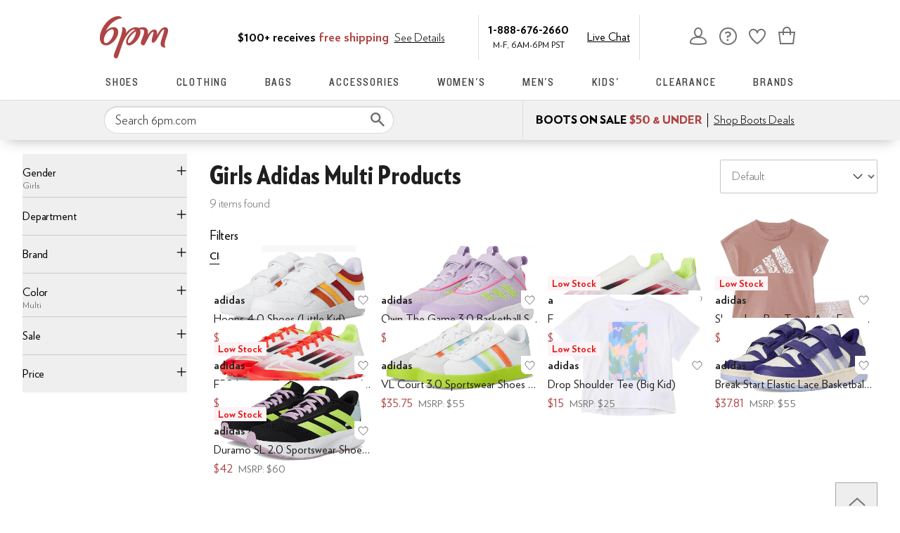

--- FILE ---
content_type: text/html; charset=utf-8
request_url: https://www.6pm.com/adidas-girls-multi/QgL_BVIBAcABA-ICAwgYCg.zso?s=isNew/desc/goLiveDate/desc/recentSalesStyle/desc/
body_size: 63531
content:
<!doctype html><!-- zfc urlrewrite off --><html lang="en-US" data-marketplace="6pm"  class=""><head><!-- ZFC --><script type="text/javascript">
(function(a){var b={},c=encodeURIComponent,d=a.zfcUUID,e,f=a.location.href;a.onerror=function(a,g,h,i,j){return e="/err.cgi",a&&(e+="?msg="+c(a),g&&(e+="&url="+c(g),h&&(e+="&line="+c(h)),i&&(e+="&column="+c(i))),j&&(j.name&&(e+="&name="+c(j.name)),j.stack&&(e+="&stack="+c(j.stack))),d&&(e+="&uuid="+c(d)),f&&(e+="&location="+c(f)),b[e]||(b[e]=1,(new Image).src=e)),!0};if(a.console&&console.error){var g=console.error;console.error=function(){(new Image).src="/err.cgi?ce="+c(JSON.stringify(arguments))+"&location="+c(f),g.apply(this,arguments)}}})(window)</script><script type="text/javascript">
var zfcCookieDomain='.6pm.com', zfcXDHost='track.zappos.com', bmv={}, cst=1, raz=1;
</script><script type="text/javascript">
  var zfcUUID = function(){var a=function(){return((1+Math.random())*65536|0).toString(16).substring(1)};return a()+a()+"-"+a()+"-"+a()+"-"+a()+"-"+a()+a()+a()}();
  var zfcUPU = '/adidas-girls-multi/QgL_BVIBAcABA-ICAwgYCg.zso?s=isNew/desc/goLiveDate/desc/recentSalesStyle/desc/';
  var zfcAHW = [{h: 'a1.zassets.com', r:   3}, {h: 'a2.zassets.com', r:   3}, {h: 'a3.zassets.com', r:   4}];
  var hydraTests = [];
  var zfc = [];
  zfc.push(['initialize', '1769416865002', (new Date).getTime(), 'marty_live_6pm_ssl', 'www.6pm.com', zfcUPU, 'c07c3982-fa92-11f0-ab80-cf325a80f91e', zfcUUID]);
  zfc.push(['setEventUrl', '/event.cgi']);
</script><script type="text/javascript">
(function(a,b){function e(){a.K2={cookieDomain:a.zfcCookieDomain,clickCookie:"click",clickAckCookie:"clickAck",hydra:{testParam:"zfcTest"},tryst:{read:"holmes",write:"watson"}},a.todo=[],a.impq=[]}function f(){var b=[];return a.rq&&(g(a.rq)?b=a.rq:a.rq.list&&g(a.rq.list)&&(b=a.rq.list)),b}function g(a){return Object.prototype.toString.call(a)=="[object Array]"}function h(){return d=!0,b.write('<script src="'+c+'" type="text/javascript"></scr'+"ipt>"),!0}function i(b){if(!d){var c,e,f=a.zfcUPU||a.location.toString();b.url&&(c=new RegExp(b.url),e=c.test(f)),(e||!b.url||b.pre||b.post)&&h()}}function j(){var b,c,d=a.hydraTests||[];for(b=0,c=d.length;b<c;b++)if(i(d[b]))return!0}function k(){var a;d||(d=!0,a=b.createElement("script"),a.type="text/javascript",a.src=c,a.async=!0,(b.getElementsByTagName("head")[0]||b.getElementsByTagName("body")[0]).appendChild(a))}function l(){a.zfc&&a.zfc.push(["createWindowId",a.zfcUUID]),e(),a.Gasherbrum.load("sync")}"use strict";var c="/karakoram/js/main.7d31c52.js",d=!1;a.hq={list:[],addTest:function(b){a.hydraTests.push(b),i(b)},push:function(a){var b=a.shift();this[b]&&typeof this[b]=="function"?this[b].apply(this,a):(a.unshift(b),this.list.push(a))}},a.rq={list:f(),push:function(a){this.list.push(a),d||h()}},a.Gasherbrum={load:function(a){a==="sync"?j():a==="async"&&k()}},l()})(window,document)</script><meta charset="utf-8"><meta name="viewport" content="initial-scale=1,maximum-scale=5"> <title>Girls adidas Multi Products | 6pm</title><link rel="canonical" href="https://www.6pm.com/girls/multi/QgL_BVIBAcABA-ICAwgYCg.zso" data-rh="true"/><meta name="description" content="Shop for brands you love on sale. Discounted shoes, clothing, accessories and more at 6pm.com! Score on the Style, Score on the Price." data-rh="true"/><meta name="branch:deeplink:zso" content="/girls/multi/QgL_BVIBAcABA-ICAwgYCg.zso?s=isNew/desc/goLiveDate/desc/recentSalesStyle/desc/" data-rh="true"/><meta name="branch:deeplink:$android_deeplink_path" content="com.zappos.android/search" data-rh="true"/><meta name="robots" content="noarchive" data-rh="true"/> <link href="https://m.media-amazon.com" rel="preconnect" crossorigin><link href="https://amazon.6pm.com" rel="preconnect" crossorigin><script>(function(g,o){g[o]=g[o]||function(){(g[o]['q']=g[o]['q']||[]).push(arguments)},g[o]['t']=1*new Date})(window,'_googCsa');
      var googletag=googletag||{};googletag.cmd=googletag.cmd||[];
      !function(a9,a,p,s,t,A,g){if(a[a9])return;
      function q(c,r){a[a9]._Q.push([c,r])}a[a9]={init:function(){q("i",arguments)},fetchBids:function(){q("f",arguments)},setDisplayBids:function(){},targetingKeys:function(){return[]},dpa:function(){q("di",arguments)},rpa:function(){q("ri",arguments)},upa:function(){q("ui",arguments)},_Q:[]};}("apstag",window,document);</script><script>(function(w,d,s,l,i){w[l]=w[l]||[];w[l].push({'gtm.start':new Date().getTime(),event:'gtm.js'});var f=d.getElementsByTagName(s)[0],j=d.createElement(s),dl=l!='dataLayer'?'&l='+l:'';j.async=true;j.src='https://www.googletagmanager.com/gtm.js?id='+i+dl;f.parentNode.insertBefore(j,f);})(window,document,'script','dataLayer','GTM-M3HN5KQH');</script><script>document.body.classList.add('jsEnabled');</script><script>window.zfcSessionId = '0006494677b2b29200000000000522bd';</script><script>window.__INITIAL_STATE__ = {"account":{"customerInfo":null,"giftCardBalance":null,"giftCardRedeemCode":"","giftCardRedeemError":"","isGiftCardRedeemed":false,"isGiftCardRedeemLoading":false,"cancelOrReturnItems":[],"isLoading":false,"previousOrderAction":"ORDER_ACTION_NONE","isRequestingZawPromotions":false,"zawPromotions":null,"zawPromotionsStatus":null},"address":{"formItem":{},"isLoading":false,"isLoaded":false,"savedAddresses":[]},"ads":{"queuedAds":[],"adCustomerId":null,"adEmailHash":null},"amethyst":{"queue":[]},"ask":{"loading":true},"authentication":null,"autoComplete":{},"autofacet":{"hasRemovedGender":false,"hasRemovedOtherAutofacet":false},"badges":{"metadata":[]},"brandPage":{"isLoaded":false,"notifyEmail":{"isValid":null,"emailAddress":null,"submitted":false}},"cart":{"isLoaded":false,"cartObj":{},"cartCount":null,"error":null,"isCartCountLoaded":false,"isCartCountLoading":false},"checkoutData":{"cartType":null,"estimate":{"shippingDowngrade":{}},"giftOptions":{},"isLoaded":false,"isLoading":false,"isAfterPayLoaded":false,"isAfterPayButtonLoaded":false,"isAmazonPayLoaded":false,"isAmazonPayRedirecting":false,"links":{},"paymentMethodType":"CREDIT_CARD","purchase":{},"selectedAddressId":null,"selectedPaymentInstrumentId":null,"selectedShipOptionId":null,"shipOptions":{},"useAsDefaults":false,"usePromoBalance":true,"usePromoBalanceIsLoading":false,"maxAvailableStep":50},"client":{"request":null,"initialRoute":{"originalUrl":"\u002Fadidas-girls-multi\u002FQgL_BVIBAcABA-ICAwgYCg.zso?s=isNew\u002Fdesc\u002FgoLiveDate\u002Fdesc\u002FrecentSalesStyle\u002Fdesc\u002F","upstreamUrl":"\u002Fadidas-girls-multi\u002FQgL_BVIBAcABA-ICAwgYCg.zso?s=isNew\u002Fdesc\u002FgoLiveDate\u002Fdesc\u002FrecentSalesStyle\u002Fdesc\u002F"}},"cookies":{},"customer":false,"deviceProps":{"viewportWidth":null,"viewportHeight":null,"screenWidth":null,"screenHeight":null,"layout":null,"hfLayout":null,"touchDetected":false},"drop":{"inProgress":false},"eGiftCards":{},"emergencyBanner":{"data":true},"environmentConfig":{"checkout":{"zpotHost":"https:\u002F\u002Fzpot-na-prod.6pm.com"},"googleAdsConfig":{},"rum":{"guestRoleArn":"arn:aws:iam::213308927168:role\u002FRUM-Monitor-us-east-1-213308927168-8795534067761-Unauth","identityPoolId":"us-east-1:30c8154d-ab36-4f07-8ea9-f479a3131a2d","appMonitorId":"58a8fd1a-485b-47ef-8a8f-6f55c5ad47ff","region":"us-east-1"},"unleashClientKey":"*:production.43a607fd61a640bf04e96a7258c6d112e65503b4ac6c70d53dc2a7a3","kratos":{"origin":"https:\u002F\u002Fwww.6pm.com\u002Fkratos"},"api":{"account":{"url":"https:\u002F\u002Famazon.6pm.com","siteId":2,"subsiteId":12},"calypso":{"url":"https:\u002F\u002Fprod.olympus.zappos.com","akamaiUrl":"https:\u002F\u002Fwww.6pm.com\u002Fmobileapi\u002Folympus","siteId":2,"subsiteId":12},"cloudcatalog":{"url":"https:\u002F\u002Fapi.cloudcatalog.6pm.com","v2url":"https:\u002F\u002Fapig.cloudcatalog.6pm.com","siteId":2,"subsiteId":12},"reviewSubmit":{"url":""},"reviewDisplay":{"url":""},"reviewSummary":{"url":"https:\u002F\u002Fprod-reviewsummary.mkt.zappos.com"},"legacyReviewSubmit":{"url":""},"mafia":{"url":"https:\u002F\u002Famazon.6pm.com\u002Fmobileapi","amazonUrl":"https:\u002F\u002Famazon.6pm.com\u002Fmobileapi","siteId":2,"subsiteId":12},"zcs":{"url":"https:\u002F\u002Famazon.6pm.com\u002Fmobileapi","directUrl":"https:\u002F\u002Fzcs-prod.olympus.zappos.com","siteId":2,"subsiteId":12},"janus":{"url":"https:\u002F\u002Fjanus.6pm.com"},"sponsoredAds":{"url":"https:\u002F\u002Fprod-sponsoredads.mkt.zappos.com"},"opal":{"url":"https:\u002F\u002Fopal.zappos.com"},"unleash":{"appName":"marty","url":"https:\u002F\u002Fedge.flags.zappos.app\u002Fapi\u002Ffrontend","clientKey":"*:production.43a607fd61a640bf04e96a7258c6d112e65503b4ac6c70d53dc2a7a3"}},"isMartyEnvProduction":true,"isMockApi":false,"imageServer":{"url":"https:\u002F\u002Fwww.6pm.com"},"titaniteConfig":{"amethystEnv":{"marketplace":"6pm","stage":"prod"},"addEventTimeout":1000},"canonical":{"host":"www.6pm.com","nonSecureUrl":"http:\u002F\u002Fwww.6pm.com","url":"https:\u002F\u002Fwww.6pm.com"},"akitaKey":"82d48292-c2b6-493d-82f7-6beb65300958","env":{}},"error":null,"exchange":{"preExchangeInfo":{},"postExchangeInfo":{},"isExchangeSubmitting":false,"labelInfo":{},"isExchangeError":false,"productBundleResponse":{},"asinSelectedForExchange":null,"isInitExchangeDataReady":false,"isExchangeErrorMessageDisplay":false},"exchangesData":{"selectedAddressId":null,"confirmedAddressId":null,"canCancelAddress":true,"canChangeAddress":true,"postExchangeInfo":{}},"facets":{"toDisplay":[{"facetField":"txAttrFacet_Gender","facetFieldDisplayName":"Gender","symbolicSizingField":false,"facetUrl":"\u002Fmulti\u002FQgL_BVIBAeICAggK.zso?s=isNew\u002Fdesc\u002FgoLiveDate\u002Fdesc\u002FrecentSalesStyle\u002Fdesc\u002F","values":[{"name":"Girls","count":9,"confidence":0,"selected":true,"facetUrl":"\u002Fmulti\u002FQgL_BVIBAeICAggK.zso?s=isNew\u002Fdesc\u002FgoLiveDate\u002Fdesc\u002FrecentSalesStyle\u002Fdesc\u002F","displayName":"Girls"},{"name":"Boys","count":7,"confidence":0,"selected":false,"facetUrl":"\u002Fgirls\u002Fmulti\u002FQgL_BVIBAcABA-ICAwgYCg.zso?s=isNew\u002Fdesc\u002FgoLiveDate\u002Fdesc\u002FrecentSalesStyle\u002Fdesc\u002F","displayName":"Boys"}],"isExpanded":false},{"facetField":"zc1","facetFieldDisplayName":"Product Type","symbolicSizingField":false,"facetUrl":"\u002Fgirls\u002Fmulti\u002FQgL_BVIBAcABA-ICAwgYCg.zso?s=isNew\u002Fdesc\u002FgoLiveDate\u002Fdesc\u002FrecentSalesStyle\u002Fdesc\u002F","values":[{"name":"Shoes","count":7,"confidence":0,"selected":false,"facetUrl":"\u002Fgirls\u002Fshoes\u002Fmulti\u002FCK_XAUIC_wVSAQHAAQPiAgQBCBgK.zso?s=isNew\u002Fdesc\u002FgoLiveDate\u002Fdesc\u002FrecentSalesStyle\u002Fdesc\u002F","displayName":"Shoes"},{"name":"Clothing","count":2,"confidence":0,"selected":false,"facetUrl":"\u002Fgirls\u002Fclothing\u002Fmulti\u002FCKvXAUIC_wVSAQHAAQPiAgQBCBgK.zso?s=isNew\u002Fdesc\u002FgoLiveDate\u002Fdesc\u002FrecentSalesStyle\u002Fdesc\u002F","displayName":"Clothing"}],"isExpanded":false},{"facetField":"realBrandNameFacet","facetFieldDisplayName":"Brand","symbolicSizingField":false,"facetUrl":"\u002Fgirls\u002Fmulti\u002FQgL_BVIBAcABA-ICAwgYCg.zso?s=isNew\u002Fdesc\u002FgoLiveDate\u002Fdesc\u002FrecentSalesStyle\u002Fdesc\u002F","values":[{"name":"adidas","count":9,"confidence":0,"selected":false,"facetUrl":"\u002Fgirls\u002Fmulti\u002FQgL_BVIBAWIBAcABA-ICBAgMGAo.zso?s=isNew\u002Fdesc\u002FgoLiveDate\u002Fdesc\u002FrecentSalesStyle\u002Fdesc\u002F","displayName":"adidas"}],"isExpanded":false},{"facetField":"priceFacet","facetFieldDisplayName":"Price","symbolicSizingField":false,"facetUrl":"\u002Fgirls\u002Fmulti\u002FQgL_BVIBAcABA-ICAwgYCg.zso?s=isNew\u002Fdesc\u002FgoLiveDate\u002Fdesc\u002FrecentSalesStyle\u002Fdesc\u002F","values":[{"name":"$25.00 and Under","count":2,"confidence":0,"selected":false,"facetUrl":"\u002Fgirls\u002Fmulti\u002FQgL_BVIBAWoBBcABA-ICBAgYCg0.zso?s=isNew\u002Fdesc\u002FgoLiveDate\u002Fdesc\u002FrecentSalesStyle\u002Fdesc\u002F","displayName":"$25.00 and Under"},{"name":"$30.00 and Under","count":2,"confidence":0,"selected":false,"facetUrl":"\u002Fgirls\u002Fmulti\u002FQgL_BVIBAWoBCMABA-ICBAgYCg0.zso?s=isNew\u002Fdesc\u002FgoLiveDate\u002Fdesc\u002FrecentSalesStyle\u002Fdesc\u002F","displayName":"$30.00 and Under"},{"name":"$35.00 and Under","count":2,"confidence":0,"selected":false,"facetUrl":"\u002Fgirls\u002Fmulti\u002FQgL_BVIBAWoBCcABA-ICBAgYCg0.zso?s=isNew\u002Fdesc\u002FgoLiveDate\u002Fdesc\u002FrecentSalesStyle\u002Fdesc\u002F","displayName":"$35.00 and Under"},{"name":"$40.00 and Under","count":6,"confidence":0,"selected":false,"facetUrl":"\u002Fgirls\u002Fmulti\u002FQgL_BVIBAWoBCsABA-ICBAgYCg0.zso?s=isNew\u002Fdesc\u002FgoLiveDate\u002Fdesc\u002FrecentSalesStyle\u002Fdesc\u002F","displayName":"$40.00 and Under"},{"name":"$50.00 and Under","count":8,"confidence":0,"selected":false,"facetUrl":"\u002Fgirls\u002Fmulti\u002FQgL_BVIBAWoBBMABA-ICBAgYCg0.zso?s=isNew\u002Fdesc\u002FgoLiveDate\u002Fdesc\u002FrecentSalesStyle\u002Fdesc\u002F","displayName":"$50.00 and Under"},{"name":"$60.00 and Under","count":9,"confidence":0,"selected":false,"facetUrl":"\u002Fgirls\u002Fmulti\u002FQgL_BVIBAWoBC8ABA-ICBAgYCg0.zso?s=isNew\u002Fdesc\u002FgoLiveDate\u002Fdesc\u002FrecentSalesStyle\u002Fdesc\u002F","displayName":"$60.00 and Under"},{"name":"$70.00 and Under","count":9,"confidence":0,"selected":false,"facetUrl":"\u002Fgirls\u002Fmulti\u002FQgL_BVIBAWoBDMABA-ICBAgYCg0.zso?s=isNew\u002Fdesc\u002FgoLiveDate\u002Fdesc\u002FrecentSalesStyle\u002Fdesc\u002F","displayName":"$70.00 and Under"},{"name":"$75.00 and Under","count":9,"confidence":0,"selected":false,"facetUrl":"\u002Fgirls\u002Fmulti\u002FQgL_BVIBAWoBB8ABA-ICBAgYCg0.zso?s=isNew\u002Fdesc\u002FgoLiveDate\u002Fdesc\u002FrecentSalesStyle\u002Fdesc\u002F","displayName":"$75.00 and Under"},{"name":"$100.00 and Under","count":9,"confidence":0,"selected":false,"facetUrl":"\u002Fgirls\u002Fmulti\u002FQgL_BVIBAWoBA8ABA-ICBAgYCg0.zso?s=isNew\u002Fdesc\u002FgoLiveDate\u002Fdesc\u002FrecentSalesStyle\u002Fdesc\u002F","displayName":"$100.00 and Under"},{"name":"$200.00 and Under","count":9,"confidence":0,"selected":false,"facetUrl":"\u002Fgirls\u002Fmulti\u002FQgL_BVIBAWoBAsABA-ICBAgYCg0.zso?s=isNew\u002Fdesc\u002FgoLiveDate\u002Fdesc\u002FrecentSalesStyle\u002Fdesc\u002F","displayName":"$200.00 and Under"}],"isExpanded":false},{"facetField":"colorFacet","facetFieldDisplayName":"Color","symbolicSizingField":false,"facetUrl":"\u002Fgirls\u002FUgEBwAED4gICGAo.zso?s=isNew\u002Fdesc\u002FgoLiveDate\u002Fdesc\u002FrecentSalesStyle\u002Fdesc\u002F","values":[{"name":"Black","count":88,"confidence":0,"selected":false,"facetUrl":null,"facetZsoUrl":"\u002Ffilters\u002Fgirls\u002FQgMD_wVSAQHAAQPiAgMIGAo.zso?s=isNew\u002Fdesc\u002FgoLiveDate\u002Fdesc\u002FrecentSalesStyle\u002Fdesc\u002F","displayName":"Black"},{"name":"White","count":53,"confidence":0,"selected":false,"facetUrl":null,"facetZsoUrl":"\u002Ffilters\u002Fgirls\u002FQgP_BQ5SAQHAAQPiAgMIGAo.zso?s=isNew\u002Fdesc\u002FgoLiveDate\u002Fdesc\u002FrecentSalesStyle\u002Fdesc\u002F","displayName":"White"},{"name":"Gray","count":40,"confidence":0,"selected":false,"facetUrl":null,"facetZsoUrl":"\u002Ffilters\u002Fgirls\u002FQgMI_wVSAQHAAQPiAgMIGAo.zso?s=isNew\u002Fdesc\u002FgoLiveDate\u002Fdesc\u002FrecentSalesStyle\u002Fdesc\u002F","displayName":"Gray"},{"name":"Blue","count":31,"confidence":0,"selected":false,"facetUrl":null,"facetZsoUrl":"\u002Ffilters\u002Fgirls\u002FQgSeAf8FUgEBwAED4gIDCBgK.zso?s=isNew\u002Fdesc\u002FgoLiveDate\u002Fdesc\u002FrecentSalesStyle\u002Fdesc\u002F","displayName":"Blue"},{"name":"Pink","count":29,"confidence":0,"selected":false,"facetUrl":null,"facetZsoUrl":"\u002Ffilters\u002Fgirls\u002FQgT_Ba8EUgEBwAED4gIDCBgK.zso?s=isNew\u002Fdesc\u002FgoLiveDate\u002Fdesc\u002FrecentSalesStyle\u002Fdesc\u002F","displayName":"Pink"},{"name":"Green","count":19,"confidence":0,"selected":false,"facetUrl":null,"facetZsoUrl":"\u002Ffilters\u002Fgirls\u002FQgSMA_8FUgEBwAED4gIDCBgK.zso?s=isNew\u002Fdesc\u002FgoLiveDate\u002Fdesc\u002FrecentSalesStyle\u002Fdesc\u002F","displayName":"Green"},{"name":"Purple","count":14,"confidence":0,"selected":false,"facetUrl":null,"facetZsoUrl":"\u002Ffilters\u002Fgirls\u002FQgT_Bb4EUgEBwAED4gIDCBgK.zso?s=isNew\u002Fdesc\u002FgoLiveDate\u002Fdesc\u002FrecentSalesStyle\u002Fdesc\u002F","displayName":"Purple"},{"name":"Multi","count":9,"confidence":0,"selected":true,"facetUrl":"\u002Fgirls\u002FUgEBwAED4gICGAo.zso?s=isNew\u002Fdesc\u002FgoLiveDate\u002Fdesc\u002FrecentSalesStyle\u002Fdesc\u002F","displayName":"Multi"},{"name":"Navy","count":7,"confidence":0,"selected":false,"facetUrl":null,"facetZsoUrl":"\u002Ffilters\u002Fgirls\u002FQgP_BQlSAQHAAQPiAgMIGAo.zso?s=isNew\u002Fdesc\u002FgoLiveDate\u002Fdesc\u002FrecentSalesStyle\u002Fdesc\u002F","displayName":"Navy"},{"name":"Orange","count":7,"confidence":0,"selected":false,"facetUrl":null,"facetZsoUrl":"\u002Ffilters\u002Fgirls\u002FQgT_BZcEUgEBwAED4gIDCBgK.zso?s=isNew\u002Fdesc\u002FgoLiveDate\u002Fdesc\u002FrecentSalesStyle\u002Fdesc\u002F","displayName":"Orange"},{"name":"Red","count":6,"confidence":0,"selected":false,"facetUrl":null,"facetZsoUrl":"\u002Ffilters\u002Fgirls\u002FQgT_BckEUgEBwAED4gIDCBgK.zso?s=isNew\u002Fdesc\u002FgoLiveDate\u002Fdesc\u002FrecentSalesStyle\u002Fdesc\u002F","displayName":"Red"},{"name":"Silver","count":4,"confidence":0,"selected":false,"facetUrl":null,"facetZsoUrl":"\u002Ffilters\u002Fgirls\u002FQgT_BfgEUgEBwAED4gIDCBgK.zso?s=isNew\u002Fdesc\u002FgoLiveDate\u002Fdesc\u002FrecentSalesStyle\u002Fdesc\u002F","displayName":"Silver"},{"name":"Beige","count":3,"confidence":0,"selected":false,"facetUrl":null,"facetZsoUrl":"\u002Ffilters\u002Fgirls\u002FQgMr_wVSAQHAAQPiAgMIGAo.zso?s=isNew\u002Fdesc\u002FgoLiveDate\u002Fdesc\u002FrecentSalesStyle\u002Fdesc\u002F","displayName":"Beige"},{"name":"Brown","count":3,"confidence":0,"selected":false,"facetUrl":null,"facetZsoUrl":"\u002Ffilters\u002Fgirls\u002FQgMG_wVSAQHAAQPiAgMIGAo.zso?s=isNew\u002Fdesc\u002FgoLiveDate\u002Fdesc\u002FrecentSalesStyle\u002Fdesc\u002F","displayName":"Brown"},{"name":"Bone","count":2,"confidence":0,"selected":false,"facetUrl":null,"facetZsoUrl":"\u002Ffilters\u002Fgirls\u002FQgMF_wVSAQHAAQPiAgMIGAo.zso?s=isNew\u002Fdesc\u002FgoLiveDate\u002Fdesc\u002FrecentSalesStyle\u002Fdesc\u002F","displayName":"Bone"},{"name":"Yellow","count":2,"confidence":0,"selected":false,"facetUrl":null,"facetZsoUrl":"\u002Ffilters\u002Fgirls\u002FQgT_BfwFUgEBwAED4gIDCBgK.zso?s=isNew\u002Fdesc\u002FgoLiveDate\u002Fdesc\u002FrecentSalesStyle\u002Fdesc\u002F","displayName":"Yellow"},{"name":"Coral","count":1,"confidence":0,"selected":false,"facetUrl":null,"facetZsoUrl":"\u002Ffilters\u002Fgirls\u002FQgSNF_8FUgEBwAED4gIDCBgK.zso?s=isNew\u002Fdesc\u002FgoLiveDate\u002Fdesc\u002FrecentSalesStyle\u002Fdesc\u002F","displayName":"Coral"},{"name":"Mahogany","count":1,"confidence":0,"selected":false,"facetUrl":null,"facetZsoUrl":"\u002Ffilters\u002Fgirls\u002FQgSABv8FUgEBwAED4gIDCBgK.zso?s=isNew\u002Fdesc\u002FgoLiveDate\u002Fdesc\u002FrecentSalesStyle\u002Fdesc\u002F","displayName":"Mahogany"},{"name":"Pewter","count":1,"confidence":0,"selected":false,"facetUrl":null,"facetZsoUrl":"\u002Ffilters\u002Fgirls\u002FQgT_BagEUgEBwAED4gIDCBgK.zso?s=isNew\u002Fdesc\u002FgoLiveDate\u002Fdesc\u002FrecentSalesStyle\u002Fdesc\u002F","displayName":"Pewter"},{"name":"Taupe","count":1,"confidence":0,"selected":false,"facetUrl":null,"facetZsoUrl":"\u002Ffilters\u002Fgirls\u002FQgP_BQtSAQHAAQPiAgMIGAo.zso?s=isNew\u002Fdesc\u002FgoLiveDate\u002Fdesc\u002FrecentSalesStyle\u002Fdesc\u002F","displayName":"Taupe"}],"isExpanded":false},{"facetField":"onSale","facetFieldDisplayName":"Sale","symbolicSizingField":false,"facetUrl":"\u002Fgirls\u002Fmulti\u002FQgL_BVIBAcABA-ICAwgYCg.zso?s=isNew\u002Fdesc\u002FgoLiveDate\u002Fdesc\u002FrecentSalesStyle\u002Fdesc\u002F","values":[{"name":"On Sale","count":9,"confidence":0,"selected":false,"facetUrl":"\u002Fgirls\u002Fmulti\u002FQgL_BVIBAcABA-ABAeICBAgYHAo.zso?s=isNew\u002Fdesc\u002FgoLiveDate\u002Fdesc\u002FrecentSalesStyle\u002Fdesc\u002F","displayName":"On Sale"}],"isExpanded":false}],"chosenFacetGroup":null,"requestedUrl":"\u002Fadidas-girls-multi\u002FQgL_BVIBAcABA-ICAwgYCg.zso?s=isNew\u002Fdesc\u002FgoLiveDate\u002Fdesc\u002FrecentSalesStyle\u002Fdesc\u002F","mobileFacetSortToggled":false,"sizingFacetGroupToggled":false,"navigation":{"sizing":[],"core":[],"zEverythingElse":[]},"facetUrlQueryParams":null,"facetUrlPath":null},"facetsV2":{"requestedUrl":"\u002Fadidas-girls-multi\u002FQgL_BVIBAcABA-ICAwgYCg.zso?s=isNew\u002Fdesc\u002FgoLiveDate\u002Fdesc\u002FrecentSalesStyle\u002Fdesc\u002F","navigationV2":[{"facetField":"txAttrFacet_Gender","facetFieldDisplayName":"Gender","symbolicSizingField":false,"facetUrl":"\u002Fmulti\u002FQgL_BVIBAeICAggK.zso?s=isNew\u002Fdesc\u002FgoLiveDate\u002Fdesc\u002FrecentSalesStyle\u002Fdesc\u002F","values":[{"name":"Girls","count":9,"confidence":0,"selected":true,"facetUrl":"\u002Fmulti\u002FQgL_BVIBAeICAggK.zso?s=isNew\u002Fdesc\u002FgoLiveDate\u002Fdesc\u002FrecentSalesStyle\u002Fdesc\u002F","displayName":"Girls"},{"name":"Boys","count":7,"confidence":0,"selected":false,"facetUrl":"\u002Fgirls\u002Fmulti\u002FQgL_BVIBAcABA-ICAwgYCg.zso?s=isNew\u002Fdesc\u002FgoLiveDate\u002Fdesc\u002FrecentSalesStyle\u002Fdesc\u002F","displayName":"Boys"}],"isExpanded":false},{"facetField":"zc1","facetFieldDisplayName":"Department","symbolicSizingField":false,"facetUrl":"\u002Fgirls\u002Fmulti\u002FQgL_BVIBAcABA-ICAwgYCg.zso?s=isNew\u002Fdesc\u002FgoLiveDate\u002Fdesc\u002FrecentSalesStyle\u002Fdesc\u002F","values":[{"name":"Shoes","count":7,"confidence":0,"selected":false,"facetUrl":"\u002Fgirls\u002Fshoes\u002Fmulti\u002FCK_XAUIC_wVSAQHAAQPiAgQBCBgK.zso?s=isNew\u002Fdesc\u002FgoLiveDate\u002Fdesc\u002FrecentSalesStyle\u002Fdesc\u002F","displayName":"Shoes"},{"name":"Clothing","count":2,"confidence":0,"selected":false,"facetUrl":"\u002Fgirls\u002Fclothing\u002Fmulti\u002FCKvXAUIC_wVSAQHAAQPiAgQBCBgK.zso?s=isNew\u002Fdesc\u002FgoLiveDate\u002Fdesc\u002FrecentSalesStyle\u002Fdesc\u002F","displayName":"Clothing"}],"isExpanded":false},{"facetField":"realBrandNameFacet","facetFieldDisplayName":"Brand","symbolicSizingField":false,"facetUrl":"\u002Fgirls\u002Fmulti\u002FQgL_BVIBAcABA-ICAwgYCg.zso?s=isNew\u002Fdesc\u002FgoLiveDate\u002Fdesc\u002FrecentSalesStyle\u002Fdesc\u002F","values":[{"name":"adidas","count":9,"confidence":0,"selected":false,"facetUrl":"\u002Fgirls\u002Fmulti\u002FQgL_BVIBAWIBAcABA-ICBAgMGAo.zso?s=isNew\u002Fdesc\u002FgoLiveDate\u002Fdesc\u002FrecentSalesStyle\u002Fdesc\u002F","displayName":"adidas"}],"isExpanded":false},{"facetField":"colorFacet","facetFieldDisplayName":"Color","symbolicSizingField":false,"facetUrl":"\u002Fgirls\u002FUgEBwAED4gICGAo.zso?s=isNew\u002Fdesc\u002FgoLiveDate\u002Fdesc\u002FrecentSalesStyle\u002Fdesc\u002F","values":[{"name":"Black","count":88,"confidence":0,"selected":false,"facetUrl":null,"facetZsoUrl":"\u002Ffilters\u002Fgirls\u002FQgMD_wVSAQHAAQPiAgMIGAo.zso?s=isNew\u002Fdesc\u002FgoLiveDate\u002Fdesc\u002FrecentSalesStyle\u002Fdesc\u002F","displayName":"Black"},{"name":"White","count":53,"confidence":0,"selected":false,"facetUrl":null,"facetZsoUrl":"\u002Ffilters\u002Fgirls\u002FQgP_BQ5SAQHAAQPiAgMIGAo.zso?s=isNew\u002Fdesc\u002FgoLiveDate\u002Fdesc\u002FrecentSalesStyle\u002Fdesc\u002F","displayName":"White"},{"name":"Gray","count":40,"confidence":0,"selected":false,"facetUrl":null,"facetZsoUrl":"\u002Ffilters\u002Fgirls\u002FQgMI_wVSAQHAAQPiAgMIGAo.zso?s=isNew\u002Fdesc\u002FgoLiveDate\u002Fdesc\u002FrecentSalesStyle\u002Fdesc\u002F","displayName":"Gray"},{"name":"Blue","count":31,"confidence":0,"selected":false,"facetUrl":null,"facetZsoUrl":"\u002Ffilters\u002Fgirls\u002FQgSeAf8FUgEBwAED4gIDCBgK.zso?s=isNew\u002Fdesc\u002FgoLiveDate\u002Fdesc\u002FrecentSalesStyle\u002Fdesc\u002F","displayName":"Blue"},{"name":"Pink","count":29,"confidence":0,"selected":false,"facetUrl":null,"facetZsoUrl":"\u002Ffilters\u002Fgirls\u002FQgT_Ba8EUgEBwAED4gIDCBgK.zso?s=isNew\u002Fdesc\u002FgoLiveDate\u002Fdesc\u002FrecentSalesStyle\u002Fdesc\u002F","displayName":"Pink"},{"name":"Green","count":19,"confidence":0,"selected":false,"facetUrl":null,"facetZsoUrl":"\u002Ffilters\u002Fgirls\u002FQgSMA_8FUgEBwAED4gIDCBgK.zso?s=isNew\u002Fdesc\u002FgoLiveDate\u002Fdesc\u002FrecentSalesStyle\u002Fdesc\u002F","displayName":"Green"},{"name":"Purple","count":14,"confidence":0,"selected":false,"facetUrl":null,"facetZsoUrl":"\u002Ffilters\u002Fgirls\u002FQgT_Bb4EUgEBwAED4gIDCBgK.zso?s=isNew\u002Fdesc\u002FgoLiveDate\u002Fdesc\u002FrecentSalesStyle\u002Fdesc\u002F","displayName":"Purple"},{"name":"Multi","count":9,"confidence":0,"selected":true,"facetUrl":"\u002Fgirls\u002FUgEBwAED4gICGAo.zso?s=isNew\u002Fdesc\u002FgoLiveDate\u002Fdesc\u002FrecentSalesStyle\u002Fdesc\u002F","displayName":"Multi"},{"name":"Navy","count":7,"confidence":0,"selected":false,"facetUrl":null,"facetZsoUrl":"\u002Ffilters\u002Fgirls\u002FQgP_BQlSAQHAAQPiAgMIGAo.zso?s=isNew\u002Fdesc\u002FgoLiveDate\u002Fdesc\u002FrecentSalesStyle\u002Fdesc\u002F","displayName":"Navy"},{"name":"Orange","count":7,"confidence":0,"selected":false,"facetUrl":null,"facetZsoUrl":"\u002Ffilters\u002Fgirls\u002FQgT_BZcEUgEBwAED4gIDCBgK.zso?s=isNew\u002Fdesc\u002FgoLiveDate\u002Fdesc\u002FrecentSalesStyle\u002Fdesc\u002F","displayName":"Orange"},{"name":"Red","count":6,"confidence":0,"selected":false,"facetUrl":null,"facetZsoUrl":"\u002Ffilters\u002Fgirls\u002FQgT_BckEUgEBwAED4gIDCBgK.zso?s=isNew\u002Fdesc\u002FgoLiveDate\u002Fdesc\u002FrecentSalesStyle\u002Fdesc\u002F","displayName":"Red"},{"name":"Silver","count":4,"confidence":0,"selected":false,"facetUrl":null,"facetZsoUrl":"\u002Ffilters\u002Fgirls\u002FQgT_BfgEUgEBwAED4gIDCBgK.zso?s=isNew\u002Fdesc\u002FgoLiveDate\u002Fdesc\u002FrecentSalesStyle\u002Fdesc\u002F","displayName":"Silver"},{"name":"Beige","count":3,"confidence":0,"selected":false,"facetUrl":null,"facetZsoUrl":"\u002Ffilters\u002Fgirls\u002FQgMr_wVSAQHAAQPiAgMIGAo.zso?s=isNew\u002Fdesc\u002FgoLiveDate\u002Fdesc\u002FrecentSalesStyle\u002Fdesc\u002F","displayName":"Beige"},{"name":"Brown","count":3,"confidence":0,"selected":false,"facetUrl":null,"facetZsoUrl":"\u002Ffilters\u002Fgirls\u002FQgMG_wVSAQHAAQPiAgMIGAo.zso?s=isNew\u002Fdesc\u002FgoLiveDate\u002Fdesc\u002FrecentSalesStyle\u002Fdesc\u002F","displayName":"Brown"},{"name":"Bone","count":2,"confidence":0,"selected":false,"facetUrl":null,"facetZsoUrl":"\u002Ffilters\u002Fgirls\u002FQgMF_wVSAQHAAQPiAgMIGAo.zso?s=isNew\u002Fdesc\u002FgoLiveDate\u002Fdesc\u002FrecentSalesStyle\u002Fdesc\u002F","displayName":"Bone"},{"name":"Yellow","count":2,"confidence":0,"selected":false,"facetUrl":null,"facetZsoUrl":"\u002Ffilters\u002Fgirls\u002FQgT_BfwFUgEBwAED4gIDCBgK.zso?s=isNew\u002Fdesc\u002FgoLiveDate\u002Fdesc\u002FrecentSalesStyle\u002Fdesc\u002F","displayName":"Yellow"},{"name":"Coral","count":1,"confidence":0,"selected":false,"facetUrl":null,"facetZsoUrl":"\u002Ffilters\u002Fgirls\u002FQgSNF_8FUgEBwAED4gIDCBgK.zso?s=isNew\u002Fdesc\u002FgoLiveDate\u002Fdesc\u002FrecentSalesStyle\u002Fdesc\u002F","displayName":"Coral"},{"name":"Mahogany","count":1,"confidence":0,"selected":false,"facetUrl":null,"facetZsoUrl":"\u002Ffilters\u002Fgirls\u002FQgSABv8FUgEBwAED4gIDCBgK.zso?s=isNew\u002Fdesc\u002FgoLiveDate\u002Fdesc\u002FrecentSalesStyle\u002Fdesc\u002F","displayName":"Mahogany"},{"name":"Pewter","count":1,"confidence":0,"selected":false,"facetUrl":null,"facetZsoUrl":"\u002Ffilters\u002Fgirls\u002FQgT_BagEUgEBwAED4gIDCBgK.zso?s=isNew\u002Fdesc\u002FgoLiveDate\u002Fdesc\u002FrecentSalesStyle\u002Fdesc\u002F","displayName":"Pewter"},{"name":"Taupe","count":1,"confidence":0,"selected":false,"facetUrl":null,"facetZsoUrl":"\u002Ffilters\u002Fgirls\u002FQgP_BQtSAQHAAQPiAgMIGAo.zso?s=isNew\u002Fdesc\u002FgoLiveDate\u002Fdesc\u002FrecentSalesStyle\u002Fdesc\u002F","displayName":"Taupe"}],"isExpanded":false},{"facetField":"onSale","facetFieldDisplayName":"Sale","symbolicSizingField":false,"facetUrl":"\u002Fgirls\u002Fmulti\u002FQgL_BVIBAcABA-ICAwgYCg.zso?s=isNew\u002Fdesc\u002FgoLiveDate\u002Fdesc\u002FrecentSalesStyle\u002Fdesc\u002F","values":[{"name":"On Sale","count":9,"confidence":0,"selected":false,"facetUrl":"\u002Fgirls\u002Fmulti\u002FQgL_BVIBAcABA-ABAeICBAgYHAo.zso?s=isNew\u002Fdesc\u002FgoLiveDate\u002Fdesc\u002FrecentSalesStyle\u002Fdesc\u002F","displayName":"On Sale"}],"isExpanded":false},{"facetField":"priceFacet","facetFieldDisplayName":"Price","symbolicSizingField":false,"facetUrl":"\u002Fgirls\u002Fmulti\u002FQgL_BVIBAcABA-ICAwgYCg.zso?s=isNew\u002Fdesc\u002FgoLiveDate\u002Fdesc\u002FrecentSalesStyle\u002Fdesc\u002F","values":[{"name":"$25.00 and Under","count":2,"confidence":0,"selected":false,"facetUrl":"\u002Fgirls\u002Fmulti\u002FQgL_BVIBAWoBBcABA-ICBAgYCg0.zso?s=isNew\u002Fdesc\u002FgoLiveDate\u002Fdesc\u002FrecentSalesStyle\u002Fdesc\u002F","displayName":"$25.00 and Under"},{"name":"$30.00 and Under","count":2,"confidence":0,"selected":false,"facetUrl":"\u002Fgirls\u002Fmulti\u002FQgL_BVIBAWoBCMABA-ICBAgYCg0.zso?s=isNew\u002Fdesc\u002FgoLiveDate\u002Fdesc\u002FrecentSalesStyle\u002Fdesc\u002F","displayName":"$30.00 and Under"},{"name":"$35.00 and Under","count":2,"confidence":0,"selected":false,"facetUrl":"\u002Fgirls\u002Fmulti\u002FQgL_BVIBAWoBCcABA-ICBAgYCg0.zso?s=isNew\u002Fdesc\u002FgoLiveDate\u002Fdesc\u002FrecentSalesStyle\u002Fdesc\u002F","displayName":"$35.00 and Under"},{"name":"$40.00 and Under","count":6,"confidence":0,"selected":false,"facetUrl":"\u002Fgirls\u002Fmulti\u002FQgL_BVIBAWoBCsABA-ICBAgYCg0.zso?s=isNew\u002Fdesc\u002FgoLiveDate\u002Fdesc\u002FrecentSalesStyle\u002Fdesc\u002F","displayName":"$40.00 and Under"},{"name":"$50.00 and Under","count":8,"confidence":0,"selected":false,"facetUrl":"\u002Fgirls\u002Fmulti\u002FQgL_BVIBAWoBBMABA-ICBAgYCg0.zso?s=isNew\u002Fdesc\u002FgoLiveDate\u002Fdesc\u002FrecentSalesStyle\u002Fdesc\u002F","displayName":"$50.00 and Under"},{"name":"$60.00 and Under","count":9,"confidence":0,"selected":false,"facetUrl":"\u002Fgirls\u002Fmulti\u002FQgL_BVIBAWoBC8ABA-ICBAgYCg0.zso?s=isNew\u002Fdesc\u002FgoLiveDate\u002Fdesc\u002FrecentSalesStyle\u002Fdesc\u002F","displayName":"$60.00 and Under"},{"name":"$70.00 and Under","count":9,"confidence":0,"selected":false,"facetUrl":"\u002Fgirls\u002Fmulti\u002FQgL_BVIBAWoBDMABA-ICBAgYCg0.zso?s=isNew\u002Fdesc\u002FgoLiveDate\u002Fdesc\u002FrecentSalesStyle\u002Fdesc\u002F","displayName":"$70.00 and Under"},{"name":"$75.00 and Under","count":9,"confidence":0,"selected":false,"facetUrl":"\u002Fgirls\u002Fmulti\u002FQgL_BVIBAWoBB8ABA-ICBAgYCg0.zso?s=isNew\u002Fdesc\u002FgoLiveDate\u002Fdesc\u002FrecentSalesStyle\u002Fdesc\u002F","displayName":"$75.00 and Under"},{"name":"$100.00 and Under","count":9,"confidence":0,"selected":false,"facetUrl":"\u002Fgirls\u002Fmulti\u002FQgL_BVIBAWoBA8ABA-ICBAgYCg0.zso?s=isNew\u002Fdesc\u002FgoLiveDate\u002Fdesc\u002FrecentSalesStyle\u002Fdesc\u002F","displayName":"$100.00 and Under"},{"name":"$200.00 and Under","count":9,"confidence":0,"selected":false,"facetUrl":"\u002Fgirls\u002Fmulti\u002FQgL_BVIBAWoBAsABA-ICBAgYCg0.zso?s=isNew\u002Fdesc\u002FgoLiveDate\u002Fdesc\u002FrecentSalesStyle\u002Fdesc\u002F","displayName":"$200.00 and Under"}],"isExpanded":false}],"facetUrlQueryParams":null,"facetUrlPath":null,"shouldCollapseOnNextResponse":false},"feedback":{},"filters":{"breadcrumbs":[{"removeUrl":"\u002Fgirls\u002FUgEBwAED4gICGAo.zso?s=isNew\u002Fdesc\u002FgoLiveDate\u002Fdesc\u002FrecentSalesStyle\u002Fdesc\u002F","removeName":"Remove colorFacet: Multi","name":"Multi","autoFaceted":false},{"removeUrl":"\u002Fmulti\u002FQgL_BVIBAeICAggK.zso?s=isNew\u002Fdesc\u002FgoLiveDate\u002Fdesc\u002FrecentSalesStyle\u002Fdesc\u002F","removeName":"Remove txAttrFacet_Gender","name":"Girls","autoFaceted":false}],"page":0,"pageCount":1,"si":null,"selected":{"singleSelects":{"txAttrFacet_Gender":["Girls"]},"multiSelects":{"colorFacet":["Multi"],"brandId":["1"]}},"sort":{"isNew":"desc","goLiveDate":"desc","recentSalesStyle":"desc"},"autocorrect":{},"executedSearchUrl":"\u002Fgirls\u002Fmulti\u002FQgL_BVIBAcABA-ICAwgYCg.zso?s=isNew%2Fdesc%2FgoLiveDate%2Fdesc%2FrecentSalesStyle%2Fdesc%2F","urlFilterMapping":{"\u002Fadidas-girls-multi\u002FQgL_BVIBAcABA-ICAwgYCg.zso?s=isNew\u002Fdesc\u002FgoLiveDate\u002Fdesc\u002FrecentSalesStyle\u002Fdesc\u002F":{"selected":{"singleSelects":{"txAttrFacet_Gender":["Girls"]},"multiSelects":{"colorFacet":["Multi"],"brandId":["1"]}},"term":"","sort":{"isNew":"desc","goLiveDate":"desc","recentSalesStyle":"desc"},"page":0}},"filterToZsoMapping":{"{\"txAttrFacet_Gender\":[\"Girls\"],\"colorFacet\":[\"Multi\"],\"brandId\":[\"1\"]}||{\"isNew\":\"desc\",\"goLiveDate\":\"desc\",\"recentSalesStyle\":\"desc\"}|0":"\u002Fadidas-girls-multi\u002FQgL_BVIBAcABA-ICAwgYCg.zso?s=isNew\u002Fdesc\u002FgoLiveDate\u002Fdesc\u002FrecentSalesStyle\u002Fdesc\u002F"},"isSingleSelectCompleted":false,"originalTerm":"","term":"","honeTag":"Girls adidas Multi Products","seoText":"","staleProducts":false,"requestedUrl":"\u002Fadidas-girls-multi\u002FQgL_BVIBAcABA-ICAwgYCg.zso?s=isNew\u002Fdesc\u002FgoLiveDate\u002Fdesc\u002FrecentSalesStyle\u002Fdesc\u002F","bestForYouSortEligible":false,"applySavedFilters":true,"shouldUrlUpdate":true,"bestForYou":true,"wasSaveFiltersToggled":false,"pills":null,"seoData":{"copy":"","h1Tag":"Girls adidas Multi Products"},"termLander":false,"savedsizes":{"id":"","applied":false,"filters":{}},"clearAllFilters":false,"refetchSearch":false},"giftOptions":{"giftOptions":{},"isLoading":false,"isLoaded":false},"headerFooter":{"content":{"Header":{"pageType":null,"pageHeading":null,"pageTitle":null,"canonicalUrl":null,"subPageType":null,"keywords":"","description":null,"pageLayout":"Header","brandName":null,"customerAuth":null,"fullWidth":null,"fullBleed":null,"slotData":{"ad":{"ad":[{"name":"LAND-WIDE-TOP","page":"landing","type":"display"},{"name":"LAND-NARROW-TOP","page":"landing","type":"display"}],"pf_rd_p":"94364008-7581-4fe3-bc65-22f14dc7aa1d","pf_rd_r":null,"componentName":"ad","creativeID":"cd3d9afe-5913-4447-8486-5a77d741e88e"},"clthours":{"pf_rd_p":"106b42ea-e2f6-4a52-be77-9d47fc2e1b27","pf_rd_r":null,"componentName":"pageContent","pageContent":{"nomarkdown":"true","markdown":"M-F, 6AM-6PM PST","style":"clean","body":"M-F, 6AM-6PM PST"},"creativeID":"ddd53bb4-04b5-4d67-b737-46a67541d081"},"logo":{"images":[{"src":"https:\u002F\u002Fimages-na.ssl-images-amazon.com\u002Fimages\u002FG\u002F01\u002F6pm\u002Flogos\u002F6pm-Logo-1x._V285053994_.png","retina":"https:\u002F\u002Fimages-na.ssl-images-amazon.com\u002Fimages\u002FG\u002F01\u002F6pm\u002Flogos\u002F6pm-Logo-2x._V285053989_.png","alt":"6pm - Your Premier Destination for Discount Fashion","href":"\u002F","id":"6pm-logo"}],"pf_rd_p":"793a3784-21a2-468c-830a-af7cf59f0911","pf_rd_r":null,"componentName":"images","creativeID":"50dcfda2-e91e-40b1-ae98-acbab31eb16d"},"navigation-3":{"images":[{"src":"https:\u002F\u002Fimages-na.ssl-images-amazon.com\u002Fimages\u002FG\u002F01\u002F6pm\u002Flanding\u002Fpages\u002Fhomepage-refresh\u002FShop_New_Bags._V283025915_.jpg","alt":"Shop New Bags","href":"\u002Fbags\u002FCOjWAeICAjABggMDvKgB.zso?s=isNew\u002Fdesc\u002FgoLiveDate\u002Fdesc\u002FrecentSalesStyle\u002Fdesc\u002F","title":"New Bags"}],"pf_rd_p":"abb689be-9417-44ed-b590-2a84d10d624b","pf_rd_r":null,"componentName":"images","creativeID":"3d73308b-8f5f-488d-bb72-88b4ac3a0673"},"navigation-6":{"images":[{"src":"https:\u002F\u002Fm.media-amazon.com\u002Fimages\u002FG\u002F01\u002F6pm\u002Flanding\u002F2017\u002Fmens\u002FNew_Arrivals_Mens._V529857831_.png","alt":"Shop Mens New Arrivals","href":"\u002Fmen\u002FwAEC0AEB4gICGBo.zso?s=isNew\u002Fdesc\u002FgoLiveDate\u002Fdesc\u002FrecentSalesStyle\u002Fdesc\u002F","title":"Shop Mens New Arrivals"}],"pf_rd_p":"6a997965-dd70-4b26-81e3-8333d1d3808f","pf_rd_r":null,"componentName":"images","creativeID":"8b22cbc1-597b-4ddb-b1cf-394386338c18"},"navigation-7":{"images":[{"src":"https:\u002F\u002Fm.media-amazon.com\u002Fimages\u002FG\u002F01\u002F6pm\u002Flanding\u002F2020\u002FKids\u002FJanuary\u002FSubNav-Banner._CB1579200480_.jpg","alt":"Shop Kids' Sneakers","href":"\u002Fkids-sneakers\u002F.zso?t=kids%20sneakers&s=isNew\u002Fdesc\u002FgoLiveDate\u002Fdesc\u002FrecentSalesStyle\u002Fdesc\u002F","title":"Shop Kids' Sneakers"}],"pf_rd_p":"47955ebe-aa6b-4a67-9348-e131e9b71b8e","pf_rd_r":null,"componentName":"images","creativeID":"48b6be2d-6468-4ccf-8d64-3ece8fc3a30c"},"navmenu":{"pf_rd_p":"84f35c20-f4f6-4321-990d-9c6cf9bb7669","navMenu":[{"link":"\u002Fshoes","subNavMenuItems":[{"images":[{"src":"https:\u002F\u002Fm.media-amazon.com\u002Fimages\u002FG\u002F01\u002F6pm\u002Flanding\u002Fwomens-sneakers.jpg","alt":"Shop Women's Sneakers","href":"\u002Fwomen-sneakers-athletic-shoes\u002FCK_XARC81wHAAQHiAgMBGAI.zso?s=isNew\u002Fdesc\u002FgoLiveDate\u002Fdesc\u002FrecentSalesStyle\u002Fdesc\u002F","title":"Shoes-dropdown"}],"pf_rd_p":"c0a34bf3-5800-4766-9f71-72eaf2046e9d","pf_rd_r":null,"componentName":"images","creativeID":"5f247a05-346f-4ab7-b50e-5e0d0828b948"},{"pf_rd_p":"c6f49d15-e5d2-4eea-b37e-bf078b60f95f","subNavMenu":[{"zso":"","link":"\u002Fwomen-boots\u002FCK_XARCz1wHAAQHiAgMYAQI.zso?s=isNew\u002Fdesc\u002FgoLiveDate\u002Fdesc\u002FrecentSalesStyle\u002Fdesc&si=4036319,4675168,4334690,4817249,4782223,4756952,4471745,4863673&sy=1","text":"Boots"},{"zso":"","link":"\u002Fwomen-sneakers-athletic-shoes\u002FCK_XARC81wHAAQHiAgMYAQI.zso?s=isNew\u002Fdesc\u002FgoLiveDate\u002Fdesc\u002FrecentSalesStyle\u002Fdesc\u002F&si=4879363,4747643,4850125,4818455,4979573,4991341,4419157,4951677,4734919&sy=1","text":"Sneakers"},{"zso":"","link":"\u002Fwomen-heels\u002FCK_XARC41wHAAQHiAgMYAQI.zso?s=isNew\u002Fdesc\u002FgoLiveDate\u002Fdesc\u002FrecentSalesStyle\u002Fdesc\u002F&si=4650808,3260389,4782816,4951115,4890957,4818044,4509637,4875161&sy=1","text":"Heels"},{"zso":"","link":"\u002Fwomen-flats\u002FCK_XARC11wHAAQHiAgMBAhg.zso?s=isNew%2Fdesc%2FgoLiveDate%2Fdesc%2FrecentSalesStyle%2Fdesc%2F","text":"Flats"},{"zso":"","link":"\u002Fwomen-clogs\u002FCK_XARC01wHAAQHiAgMBAhg.zso?s=isNew%2Fdesc%2FgoLiveDate%2Fdesc%2FrecentSalesStyle%2Fdesc%2F","text":"Clogs & Mules"},{"zso":"","link":"\u002Fwomen-sandals\u002FCK_XARC51wHAAQHiAgMBAhg.zso?s=isNew\u002Fdesc\u002FgoLiveDate\u002Fdesc\u002FrecentSalesStyle\u002Fdesc\u002F","text":"Sandals"},{"zso":"","link":"\u002Fwomen-shoes\u002FCK_XAcABAeICAhgB.zso?s=isNew\u002Fdesc\u002FgoLiveDate\u002Fdesc\u002FrecentSalesStyle\u002Fdesc\u002F","text":"View all..."}],"heading":{"zso":"","link":"\u002Fwomen-shoes\u002FCK_XAcABAeICAhgB.zso?s=isNew\u002Fdesc\u002FgoLiveDate\u002Fdesc\u002FrecentSalesStyle\u002Fdesc\u002F","text":"Women's"},"pf_rd_r":null,"componentName":"subNavMenu","creativeID":"0709c4ce-7989-424c-afba-bd83331ab71b"},{"pf_rd_p":"a7ad0c0b-c446-4eac-abc4-7171341eba01","subNavMenu":[{"zso":"","link":"\u002Fmen-sneakers-athletic-shoes\u002FCK_XARC81wHAAQLiAgMYAQI.zso?s=isNew\u002Fdesc\u002FgoLiveDate\u002Fdesc\u002FrecentSalesStyle\u002Fdesc\u002F","text":"Sneakers"},{"zso":"","link":"\u002Fmen-sandals\u002FCK_XARC51wHAAQLiAgMYAQI.zso?s=isNew\u002Fdesc\u002FgoLiveDate\u002Fdesc\u002FrecentSalesStyle\u002Fdesc\u002F","text":"Sandals"},{"zso":"","link":"\u002Fmen-loafers\u002FCK_XARC21wHAAQLiAgMYAQI.zso?s=isNew\u002Fdesc\u002FgoLiveDate\u002Fdesc\u002FrecentSalesStyle\u002Fdesc\u002F","text":"Loafers"},{"zso":"","link":"\u002Fmen-oxfords\u002FCK_XARC31wHAAQLiAgMYAQI.zso?s=isNew\u002Fdesc\u002FgoLiveDate\u002Fdesc\u002FrecentSalesStyle\u002Fdesc\u002F","text":"Oxfords"},{"zso":"","link":"\u002Fmen-boat-shoes\u002FCK_XARCy1wHAAQLiAgMYAQI.zso?s=isNew\u002Fdesc\u002FgoLiveDate\u002Fdesc\u002FrecentSalesStyle\u002Fdesc\u002F","text":"Boat Shoes"},{"zso":"","link":"\u002Fmen-boots\u002FCK_XARCz1wHAAQLiAgMYAQI.zso?s=isNew\u002Fdesc\u002FgoLiveDate\u002Fdesc\u002FrecentSalesStyle\u002Fdesc\u002F","text":"Boots"},{"zso":"","link":"\u002Fmen-shoes\u002FCK_XAcABAuICAhgB.zso?s=isNew\u002Fdesc\u002FgoLiveDate\u002Fdesc\u002FrecentSalesStyle\u002Fdesc\u002F","text":"View all..."}],"heading":{"zso":"","link":"\u002Fmen-shoes\u002FCK_XAcABAuICAhgB.zso?s=isNew\u002Fdesc\u002FgoLiveDate\u002Fdesc\u002FrecentSalesStyle\u002Fdesc\u002F","text":"Men's"},"pf_rd_r":null,"componentName":"subNavMenu","creativeID":"69dfce27-5796-4a4b-90c1-38008794a520"},{"pf_rd_p":"46473171-026d-47f7-8239-852098abf908","subNavMenu":[{"zso":"","link":"\u002Fc\u002Fdesigner-collections","text":"Luxury Collections"},{"zso":"","link":"\u002Fsearch\u002Fnull\u002Ffilter\u002FonHand\u002F%221%22\u002Fzc1\u002F%22Shoes%22\u002Fsort\u002FisNew\u002Fdesc\u002FgoLiveDate\u002Fdesc\u002FrecentSalesStyle\u002Fdesc\u002F","text":"1-Style Left"},{"zso":"","link":"\u002Fc\u002Fathleisure","text":"Athleisure"},{"zso":"","link":"\u002Fc\u002Frunning","text":"Running"},{"zso":"","link":"\u002Fwomen-shoes\u002FCK_XAXoC2QSCAQOVgAXAAQHiAgMBGA8.zso?s=isNew\u002Fdesc\u002FgoLiveDate\u002Fdesc\u002FrecentSalesStyle\u002Fdesc\u002F","text":"Wide Shoes"},{"zso":"","link":"\u002Fwomen-shoes\u002FCK_XAXoC2QSCAQOTgAXAAQHiAgMBGA8.zso?s=isNew\u002Fdesc\u002FgoLiveDate\u002Fdesc\u002FrecentSalesStyle\u002Fdesc\u002F","text":"Narrow Shoes"},{"zso":"","link":"\u002Fwork-shoes\u002FCK_XAToCnA3iAgIBBw.zso?t=work","text":"Work Shoes"}],"heading":{"zso":"","link":"","text":"Specialty Shops"},"pf_rd_r":null,"componentName":"subNavMenu","creativeID":"37cb5514-3382-45a1-a19f-85be67241494"},{"pf_rd_p":"df9f4906-4c03-4b9f-853d-ae282c4a3f7d","subNavMenu":[{"zso":"","link":"\u002Fcrocs-shoes\u002FCK_XAVICgwfiAgIBCg.zso?s=isNew\u002Fdesc\u002FgoLiveDate\u002Fdesc\u002FrecentSalesStyle\u002Fdesc\u002F","text":"Crocs"},{"zso":"","link":"\u002Ftommy-hilfiger-shoes\u002FCK_XAVICpwfiAgIBCg.zso?s=isNew\u002Fdesc\u002FgoLiveDate\u002Fdesc\u002FrecentSalesStyle\u002Fdesc\u002F","text":"Tommy Hilfiger"},{"zso":"","link":"\u002Fadidas-shoes\u002FCK_XAVIBAeICAgEK.zso?s=isNew\u002Fdesc\u002FgoLiveDate\u002Fdesc\u002FrecentSalesStyle\u002Fdesc\u002F","text":"adidas"},{"zso":"","link":"\u002Fdr-martens-shoes\u002FCK_XAVIBMeICAgEK.zso?s=recentSalesStyle\u002Fdesc\u002F","text":"Dr. Martens"},{"zso":"","link":"\u002Fpuma-shoes\u002FCK_XAVIBfeICAgEK.zso?s=isNew\u002Fdesc\u002FgoLiveDate\u002Fdesc\u002FrecentSalesStyle\u002Fdesc\u002F","text":"PUMA"}],"heading":{"zso":"","link":"","text":"Top Trending Brands"},"pf_rd_r":null,"componentName":"subNavMenu","creativeID":"755663cc-3124-43b4-8d51-55bcbbc23289"}],"text":"Shoes"},{"link":"\u002Fc\u002Fclothing","subNavMenuItems":[{"images":[{"src":"https:\u002F\u002Fm.media-amazon.com\u002Fimages\u002FG\u002F01\u002F6pm\u002Flanding\u002F2020\u002Fhomepage\u002Fmarch\u002Fclothing-dropdown._CB1583194774_.jpg","alt":"Shop Dresses","href":"\u002Ffilters\u002Fwomen-dresses\u002FCKvXARDE1wE6BJsNyRXAAQHiAgQBAhgH.zso?s=recentSalesStyle\u002Fdesc\u002F","title":"Clothing-dropdown"}],"pf_rd_p":"6796bf95-45d0-4210-b2a4-55c2ddbae279","pf_rd_r":null,"componentName":"images","creativeID":"fc40c890-17f3-47b0-9ad6-77a68794b196"},{"pf_rd_p":"51005cd6-67c3-4b5d-a828-079bae956975","subNavMenu":[{"zso":"","link":"\u002Fwomen-dresses\u002FCKvXARDE1wHAAQHiAgMBGAI.zso?s=isNew\u002Fdesc\u002FgoLiveDate\u002Fdesc\u002FrecentSalesStyle\u002Fdesc\u002F","text":"Dresses"},{"zso":"","link":"\u002Fwomen-swimwear\u002FCKvXARDR1wHAAQHiAgMBAhg.zso?s=isNew\u002Fdesc\u002FgoLiveDate\u002Fdesc\u002FrecentSalesStyle\u002Fdesc\u002F","text":"Swimwear"},{"zso":"","link":"\u002Fwomen-shirts-tops\u002FCKvXARDL1wHAAQHiAgMBAhg.zso?s=isNew\u002Fdesc\u002FgoLiveDate\u002Fdesc\u002FrecentSalesStyle\u002Fdesc\u002F","text":"Shirts & Tops"},{"zso":"","link":"\u002Fwomen-jeans\u002FCKvXARDI1wHAAQHiAgMBAhg.zso?s=isNew\u002Fdesc\u002FgoLiveDate\u002Fdesc\u002FrecentSalesStyle\u002Fdesc\u002F","text":"Jeans"},{"zso":"","link":"\u002Fsweaters-women-sweaters\u002FCKvXARDQ1wHAAQHiAgMBAhg.zso?t=sweaters&s=isNew\u002Fdesc\u002FgoLiveDate\u002Fdesc\u002FrecentSalesStyle\u002Fdesc\u002F","text":"Sweaters"},{"zso":"","link":"\u002Fwomen-clothing\u002FCKvXAcABAeICAgEY.zso?s=isNew\u002Fdesc\u002FgoLiveDate\u002Fdesc\u002FrecentSalesStyle\u002Fdesc\u002F","text":"View all..."}],"heading":{"zso":"","link":"\u002Fwomen-clothing\u002FCKvXAcABAeICAgEY.zso?s=isNew\u002Fdesc\u002FgoLiveDate\u002Fdesc\u002FrecentSalesStyle\u002Fdesc\u002F","text":"Women's"},"pf_rd_r":null,"componentName":"subNavMenu","creativeID":"d18a87fc-8f24-4dda-a3a5-692e2161e172"},{"pf_rd_p":"94df34ef-531e-420b-944f-3dd34e9f659a","subNavMenu":[{"zso":"","link":"\u002Fmen-t-shirts\u002FCKvXARDL1wEY4tcBwAEC4gIEAQIDGA.zso?s=isNew\u002Fdesc\u002FgoLiveDate\u002Fdesc\u002FrecentSalesStyle\u002Fdesc\u002F","text":"T-Shirts"},{"zso":"","link":"\u002Fmen-swimwear\u002FCKvXARDR1wHAAQLiAgMBAhg.zso?s=isNew\u002Fdesc\u002FgoLiveDate\u002Fdesc\u002FrecentSalesStyle\u002Fdesc\u002F","text":"Swimwear"},{"zso":"","link":"\u002Fmen-jeans\u002FCKvXARDI1wHAAQLiAgMBAhg.zso?s=isNew\u002Fdesc\u002FgoLiveDate\u002Fdesc\u002FrecentSalesStyle\u002Fdesc\u002F","text":"Jeans"},{"zso":"","link":"\u002Fmen-shorts\u002FCKvXARDM1wHAAQLiAgMBAhg.zso?s=isNew\u002Fdesc\u002FgoLiveDate\u002Fdesc\u002FrecentSalesStyle\u002Fdesc\u002F","text":"Shorts"},{"zso":"","link":"\u002Fsweaters-men-sweaters\u002FCKvXARDQ1wHAAQLiAgMBAhg.zso?t=sweaters&s=isNew\u002Fdesc\u002FgoLiveDate\u002Fdesc\u002FrecentSalesStyle\u002Fdesc\u002F","text":"Sweaters"},{"zso":"","link":"\u002Fmen-clothing\u002FCKvXAcABAuICAgEY.zso?s=isNew\u002Fdesc\u002FgoLiveDate\u002Fdesc\u002FrecentSalesStyle\u002Fdesc\u002F","text":"View all..."}],"heading":{"zso":"","link":"\u002Fmen-clothing\u002FCKvXAcABAuICAgEY.zso?s=isNew\u002Fdesc\u002FgoLiveDate\u002Fdesc\u002FrecentSalesStyle\u002Fdesc\u002F","text":"Men's"},"pf_rd_r":null,"componentName":"subNavMenu","creativeID":"4e45f182-3c8a-4361-9911-9b48da37dc94"},{"pf_rd_p":"98d0d892-60ce-4358-a237-e6a1a380485f","subNavMenu":[{"zso":"","link":"\u002Fclothing\u002FCKvXAeICAjABggMDu8oB.zso?s=isNew\u002Fdesc\u002FgoLiveDate\u002Fdesc\u002FrecentSalesStyle\u002Fdesc\u002F","text":"Career & Suiting"},{"zso":"","link":"\u002Fclothing\u002FCKvXAToCnw3iAgIBBw.zso?s=recentSalesStyle\u002Fdesc","text":"Athletic"},{"zso":"","link":"\u002Fc\u002Foutdoor","text":"Outdoor"},{"zso":"","link":"\u002Fnull\u002F4gIBMIIDA9yqAQ.zso?s=recentSalesStyle\u002Fdesc\u002F","text":"Designer"},{"zso":"","link":"\u002Fc\u002Frunning","text":"Running"},{"zso":"","link":"\u002Fc\u002Fathleisure","text":"Athleisure"},{"zso":"","link":"\u002Fplus-women-clothing\u002FCKvXAToCuRPAAQHiAgMBGAc.zso?t=plus&s=isNew\u002Fdesc\u002FgoLiveDate\u002Fdesc\u002FrecentSalesStyle\u002Fdesc\u002F","text":"Plus Size"},{"zso":"","link":"\u002Fyoga","text":"Yoga"}],"heading":{"zso":"","link":"","text":"Specialty Shops"},"pf_rd_r":null,"componentName":"subNavMenu","creativeID":"8f5ff2cb-b559-4163-be19-897468acff1d"},{"pf_rd_p":"d0f91231-32b2-4266-bada-fbcacf3c6588","subNavMenu":[{"zso":"","link":"\u002Fbebe-women\u002FUgLLAsABAeICAhgK.zso?s=isNew\u002Fdesc\u002FgoLiveDate\u002Fdesc\u002FrecentSalesStyle\u002Fdesc\u002F","text":"Bebe"},{"zso":"","link":"\u002Fj-crew\u002FUgL-JuICAQo.zso?s=isNew\u002Fdesc\u002FgoLiveDate\u002Fdesc\u002FrecentSalesStyle\u002Fdesc\u002F","text":"J.Crew"},{"zso":"","link":"\u002Fjuicy\u002F.zso?t=juicy&s=isNew\u002Fdesc\u002FgoLiveDate\u002Fdesc\u002FrecentSalesStyle\u002Fdesc\u002F","text":"Juicy Couture"},{"zso":"","link":"\u002Flondon-times-women-clothing\u002FCKvXAVICyxzAAQHiAgMBGAo.zso?s=isNew\u002Fdesc\u002FgoLiveDate\u002Fdesc\u002FrecentSalesStyle\u002Fdesc\u002F","text":"London Times"},{"zso":"","link":"\u002Ffilters\u002Fclothing\u002FCKvXAVoEpwfxJOICAgEL.zso?s=isNew\u002Fdesc\u002FgoLiveDate\u002Fdesc\u002FrecentSalesStyle\u002Fdesc\u002F","text":"Tommy Hilfiger"},{"zso":"","link":"\u002Fu-s-polo-assn\u002FUgLAF-ICAQo.zso?s=isNew\u002Fdesc\u002FgoLiveDate\u002Fdesc\u002FrecentSalesStyle\u002Fdesc\u002F","text":"U.S. POLO ASSN."}],"heading":{"zso":"","link":"","text":"Featured Brands"},"pf_rd_r":null,"componentName":"subNavMenu","creativeID":"1cb895fc-5950-4fe2-a807-8b3f2269c9fb"}],"text":"Clothing"},{"link":"\u002Fc\u002Fbags","subNavMenuItems":[{"images":[{"src":"https:\u002F\u002Fm.media-amazon.com\u002Fimages\u002FG\u002F01\u002F6pm\u002Flanding\u002F2020\u002Fhomepage\u002FSubNav-Bags-April2020._CB1198675309_.jpg","alt":"Shop All Bags","href":"\u002Fbags\u002FCOjWAeICAQE.zso?s=isNew%2Fdesc%2FgoLiveDate%2Fdesc%2FrecentSalesStyle%2Fdesc%2F","title":"Shop All Bags"}],"pf_rd_p":"0ee5be4c-0339-4e8f-ba98-ae3f6f9b838e","pf_rd_r":null,"componentName":"images","creativeID":"39029cd2-4a65-4602-98ff-7880786c901c"},{"pf_rd_p":"7e8c5cbf-9d98-4579-9494-3539e6ce540a","subNavMenu":[{"zso":"","link":"\u002Fhandbags\u002FCOjWARCS1wHiAgIBAg.zso?s=isNew\u002Fdesc\u002FgoLiveDate\u002Fdesc\u002FrecentSalesStyle\u002Fdesc\u002F","text":"Handbags"},{"zso":"","link":"\u002Fbackpacks\u002FCOjWARCQ1wHiAgIBAg.zso?s=isNew\u002Fdesc\u002FgoLiveDate\u002Fdesc\u002FrecentSalesStyle\u002Fdesc\u002F","text":"Backpacks"},{"zso":"","link":"\u002Fwallets-accessories\u002FCOjWARCW1wHiAgIBAg.zso?s=isNew\u002Fdesc\u002FgoLiveDate\u002Fdesc\u002FrecentSalesStyle\u002Fdesc\u002F","text":"Wallets & Accessories"},{"zso":"","link":"\u002Fluggage\u002FCOjWARCT1wHiAgIBAg.zso?s=isNew\u002Fdesc\u002FgoLiveDate\u002Fdesc\u002FrecentSalesStyle\u002Fdesc\u002F","text":"Luggage"},{"zso":"","link":"\u002Fbags\u002FCOjWAeICAQE.zso?s=isNew\u002Fdesc\u002FgoLiveDate\u002Fdesc\u002FrecentSalesStyle\u002Fdesc\u002F","text":"View all..."}],"heading":{"zso":"","link":"\u002Fbags\u002FCOjWAeICAQE.zso?s=isNew\u002Fdesc\u002FgoLiveDate\u002Fdesc\u002FrecentSalesStyle\u002Fdesc\u002F","text":"All Bags"},"pf_rd_r":null,"componentName":"subNavMenu","creativeID":"628f75ed-b776-4494-8116-a91f239b9536"},{"pf_rd_p":"ae5edc4b-b1fa-4601-b927-60f7213f25aa","subNavMenu":[{"zso":"","link":"\u002Fcross-body\u002FCOjWARCS1wEYmtcB4gIDAQID.zso?s=isNew\u002Fdesc\u002FgoLiveDate\u002Fdesc\u002FrecentSalesStyle\u002Fdesc\u002F","text":"Cross Body"},{"zso":"","link":"\u002Ftotes\u002FCOjWARCS1wEYntcB4gIDAQID.zso?s=isNew\u002Fdesc\u002FgoLiveDate\u002Fdesc\u002FrecentSalesStyle\u002Fdesc\u002F","text":"Totes"},{"zso":"","link":"\u002Fshoulder-bags\u002FCOjWARCS1wEYndcB4gIDAQID.zso?s=isNew\u002Fdesc\u002FgoLiveDate\u002Fdesc\u002FrecentSalesStyle\u002Fdesc\u002F","text":"Shoulder Bags"},{"zso":"","link":"\u002Fsatchel\u002FCOjWARCS1wEYnNcB4gIDAQID.zso?s=isNew\u002Fdesc\u002FgoLiveDate\u002Fdesc\u002FrecentSalesStyle\u002Fdesc\u002F","text":"Satchels"},{"zso":"","link":"\u002Fwomen-lumbar-packs\u002FCOjWARCl1wHAAQHiAgMBAhg.zso?s=isNew\u002Fdesc\u002FgoLiveDate\u002Fdesc\u002FrecentSalesStyle\u002Fdesc\u002F","text":"Belt Bags"}],"heading":{"zso":"","link":"","text":"Top Styles"},"pf_rd_r":null,"componentName":"subNavMenu","creativeID":"7216c716-c4ce-43c5-8f36-913fd928c653"},{"pf_rd_p":"dc697d14-aef1-416b-9526-cb0eee0e75fe","subNavMenu":[{"zso":"","link":"\u002Fcoach-bags\u002FCOjWAVIC-B3iAgIBCg.zso?s=isNew\u002Fdesc\u002FgoLiveDate\u002Fdesc\u002FrecentSalesStyle\u002Fdesc\u002F","text":"COACH"},{"zso":"","link":"\u002Ftommy-hilfiger-bags\u002FCOjWAVICpwfiAgIKAQ.zso?s=isNew\u002Fdesc\u002FgoLiveDate\u002Fdesc\u002FrecentSalesStyle\u002Fdesc\u002F","text":"Tommy Hilfiger"},{"zso":"","link":"\u002Fzac-zac-posen-women-bags\u002FCOjWAVoChB7AAQHiAgMBCxg.zso?s=isNew\u002Fdesc\u002FgoLiveDate\u002Fdesc\u002FrecentSalesStyle\u002Fdesc\u002F","text":"ZAC Zac Posen"},{"zso":"","link":"\u002Fnine-west-women-bags\u002FCOjWAVICowLAAQHiAgMBGAo.zso?s=isNew\u002Fdesc\u002FgoLiveDate\u002Fdesc\u002FrecentSalesStyle\u002Fdesc\u002F","text":"Nine West"},{"zso":"","link":"\u002Ffrye-women-bags\u002FCOjWAVoBRcABAeICAwELGA.zso?s=isNew\u002Fdesc\u002FgoLiveDate\u002Fdesc\u002FrecentSalesStyle\u002Fdesc\u002F","text":"Frye"}],"heading":{"zso":"","link":"","text":"Top Brands"},"pf_rd_r":null,"componentName":"subNavMenu","creativeID":"088687fc-b0d2-4ecb-8d8c-f6dff3f1e692"},{"pf_rd_p":"f5f0de89-60cf-40b4-8a7a-8b7416bd12ab","subNavMenu":[{"zso":"","link":"\u002Fhandbags\u002FCOjWARCS1wHiAgMwAQKCAwPEygE.zso?s=isNew\u002Fdesc\u002FgoLiveDate\u002Fdesc\u002FrecentSalesStyle\u002Fdesc\u002F","text":"Designer"},{"zso":"","link":"\u002Fhandbags\u002FCOjWARCS1wHiAgMwAQKCAwO7ygE.zso?s=isNew\u002Fdesc\u002FgoLiveDate\u002Fdesc\u002FrecentSalesStyle\u002Fdesc\u002F","text":"Career"},{"zso":"","link":"\u002Fbags\u002FCOjWAeICAjABggMDxsoB.zso?s=isNew\u002Fdesc\u002FgoLiveDate\u002Fdesc\u002FrecentSalesStyle\u002Fdesc\u002F","text":"Juniors'"},{"zso":"","link":"\u002Fhandbags\u002FCOjWARCS1wHiAgMwAQKCAwPHygE.zso?s=isNew\u002Fdesc\u002FgoLiveDate\u002Fdesc\u002FrecentSalesStyle\u002Fdesc\u002F","text":"Timeless Bags"}],"heading":{"zso":"","link":"","text":"Specialty Shops"},"pf_rd_r":null,"componentName":"subNavMenu","creativeID":"f9eb7cb6-6ae0-4a27-b3f5-612e0a5fa308"}],"text":"Bags"},{"link":"\u002Fc\u002Faccessories","subNavMenuItems":[{"images":[{"src":"https:\u002F\u002Fm.media-amazon.com\u002Fimages\u002FG\u002F01\u002F6pm\u002Flanding\u002F2020\u002Fhomepage\u002FSubNav-Accessories-April2020._CB1198675309_.jpg","alt":"Shop New Accessories","href":"\u002Faccessories\u002FCOfWAeICAQE.zso?s=recentSalesStyle\u002Fdesc\u002F","title":"New Accessories"}],"pf_rd_p":"e1fabf5f-ac92-4838-a167-871c6b21bafb","pf_rd_r":null,"componentName":"images","creativeID":"78bf48ef-feb5-4eb1-b3c2-75bd51c94b68"},{"pf_rd_p":"0168a0b4-447c-43d4-be68-f61b661f221d","subNavMenu":[{"zso":"","link":"\u002Fsunglasses\u002FCKzXARCq2QHiAgIBAg.zso?s=isNew\u002Fdesc\u002FgoLiveDate\u002Fdesc\u002FrecentSalesStyle\u002Fdesc\u002F","text":"Sunglasses"},{"zso":"","link":"\u002Fhats\u002FCOfWARCJ1wHiAgIBAg.zso?s=isNew\u002Fdesc\u002FgoLiveDate\u002Fdesc\u002FrecentSalesStyle\u002Fdesc\u002F","text":"Hats"},{"zso":"","link":"\u002Fwatches\u002FCLHXAeICAQE.zso?s=isNew\u002Fdesc\u002FgoLiveDate\u002Fdesc\u002FrecentSalesStyle\u002Fdesc\u002F","text":"Watches"},{"zso":"","link":"\u002Fjewelry\u002FCK7XAeICAQE.zso?s=isNew\u002Fdesc\u002FgoLiveDate\u002Fdesc\u002FrecentSalesStyle\u002Fdesc\u002F","text":"Jewelry"},{"zso":"","link":"\u002Fbelts\u002FCOfWARCG1wHiAgIBAg.zso?s=isNew\u002Fdesc\u002FgoLiveDate\u002Fdesc\u002FrecentSalesStyle\u002Fdesc\u002F","text":"Belts"}],"heading":{"zso":"","link":"\u002Faccessories\u002FCOfWAeICAQE.zso?s=isNew\u002Fdesc\u002FgoLiveDate\u002Fdesc\u002FrecentSalesStyle\u002Fdesc\u002F","text":"All Accessories"},"pf_rd_r":null,"componentName":"subNavMenu","creativeID":"9a23b98e-292b-4b0c-a495-f237457bb638"},{"pf_rd_p":"961b2f11-c7ca-458f-b2d0-37f2a99e83ea","subNavMenu":[{"zso":"","link":"\u002Fsunglasses\u002FCKzXARCq2QE6AvIS4gIDAQIH.zso?s=isNew\u002Fdesc\u002FgoLiveDate\u002Fdesc\u002FrecentSalesStyle\u002Fdesc\u002F","text":"Aviators"},{"zso":"","link":"\u002Fsunglasses\u002FCKzXARCq2QE6AvwS4gIDAQIH.zso?s=isNew\u002Fdesc\u002FgoLiveDate\u002Fdesc\u002FrecentSalesStyle\u002Fdesc\u002F","text":"Oval"},{"zso":"","link":"\u002Fsunglasses\u002FCKzXARCq2QE6AoQT4gIDAQIH.zso?s=isNew\u002Fdesc\u002FgoLiveDate\u002Fdesc\u002FrecentSalesStyle\u002Fdesc\u002F","text":"Rectangular"},{"zso":"","link":"\u002Fsunglasses\u002FCKzXARCq2QE6AvES4gIDAQIH.zso?s=isNew\u002Fdesc\u002FgoLiveDate\u002Fdesc\u002FrecentSalesStyle\u002Fdesc\u002F","text":"Cat Eye"},{"zso":"","link":"\u002Fsunglasses\u002FCKzXARCq2QHiAgIBAg.zso?s=isNew\u002Fdesc\u002FgoLiveDate\u002Fdesc\u002FrecentSalesStyle\u002Fdesc\u002F","text":"View all..."}],"heading":{"zso":"","link":"\u002Fsunglasses\u002FCKzXARCq2QHiAgIBAg.zso?s=isNew\u002Fdesc\u002FgoLiveDate\u002Fdesc\u002FrecentSalesStyle\u002Fdesc\u002F","text":"Sunglass Styles"},"pf_rd_r":null,"componentName":"subNavMenu","creativeID":"16400974-a904-411c-b1f1-8ea4dec378b4"},{"pf_rd_p":"e24ac196-2e82-462f-b838-4574bb7d39c6","subNavMenu":[{"zso":"","link":"\u002Foakley-accessories\u002FCOfWAVICigPiAgIBCg.zso?s=isNew%2Fdesc%2FgoLiveDate%2Fdesc%2FrecentSalesStyle%2Fdesc%2F","text":"Oakley"},{"zso":"","link":"\u002Fspy-optic-eyewear\u002FCKzXAVICiAviAgIKAQ.zso?s=isNew\u002Fdesc\u002FgoLiveDate\u002Fdesc\u002FrecentSalesStyle\u002Fdesc\u002F","text":"Spy Optic"},{"zso":"","link":"\u002Funder-armour\u002FUgLTEuICAQo.zso?s=isNew\u002Fdesc\u002FgoLiveDate\u002Fdesc\u002FrecentSalesStyle\u002Fdesc\u002F","text":"Under Armour"},{"zso":"","link":"\u002Fguess\u002FUgFN4gIBCg.zso?s=isNew\u002Fdesc\u002FgoLiveDate\u002Fdesc\u002FrecentSalesStyle\u002Fdesc\u002F","text":"GUESS"},{"zso":"","link":"\u002Fcolumbia\u002FUgLOAuICAQo.zso?s=isNew\u002Fdesc\u002FgoLiveDate\u002Fdesc\u002FrecentSalesStyle\u002Fdesc\u002F","text":"Columbia"}],"heading":{"zso":"","link":"","text":"Top Brands"},"pf_rd_r":null,"componentName":"subNavMenu","creativeID":"3888611e-c089-45b3-9e84-507595145c4b"},{"pf_rd_p":"dc9cc711-0d85-41ab-9176-f56a43dedd53","subNavMenu":[{"zso":"","link":"\u002Falex-and-ani-women\u002FUgLTH8ABAeICAhgK.zso?s=isNew\u002Fdesc\u002FgoLiveDate\u002Fdesc\u002FrecentSalesStyle\u002Fdesc\u002F","text":"Alex and Ani"},{"zso":"","link":"\u002Fguess-sunglasses\u002FCKzXARCq2QFSAU3gAQHiAgQBAhwK.zso?s=isNew\u002Fdesc\u002FgoLiveDate\u002Fdesc\u002FrecentSalesStyle\u002Fdesc\u002F","text":"GUESS"},{"zso":"","link":"\u002Fmichael-kors-fashion-watches\u002FCLHXARD82QFSAooJ4AEB4gIEAQIcCg.zso?s=isNew\u002Fdesc\u002FgoLiveDate\u002Fdesc\u002FrecentSalesStyle\u002Fdesc\u002F","text":"Michael Kors"},{"zso":"","link":"\u002Fdiff-sunglasses\u002FCKzXARCq2QHiAgIBAg.zso?t=diff&s=isNew\u002Fdesc\u002FgoLiveDate\u002Fdesc\u002FrecentSalesStyle\u002Fdesc\u002F","text":"Diff"},{"zso":"","link":"\u002Fnixon-watches\u002FCLHXAVICnxTgAQHiAgMBHAo.zso?s=isNew\u002Fdesc\u002FgoLiveDate\u002Fdesc\u002FrecentSalesStyle\u002Fdesc\u002F","text":"Nixon"}],"heading":{"zso":"","link":"","text":"Featured Brands"},"pf_rd_r":null,"componentName":"subNavMenu","creativeID":"75dbd5b9-3e56-42b0-8ed8-07ba94593079"}],"text":"Accessories"},{"link":"\u002Fwomens","subNavMenuItems":[{"images":[{"src":"https:\u002F\u002Fm.media-amazon.com\u002Fimages\u002FG\u002F01\u002F6pm\u002Flanding\u002Fwomens-sneakers.jpg","alt":"Shop Women's Sneakers","href":"\u002Fwomen-sneakers-athletic-shoes\u002FCK_XARC81wHAAQHiAgMBGAI.zso?s=isNew\u002Fdesc\u002FgoLiveDate\u002Fdesc\u002FrecentSalesStyle\u002Fdesc\u002F","title":"Clothing-dropdown"}],"pf_rd_p":"de760457-997f-46e5-abbe-a7a48daa6192","pf_rd_r":null,"componentName":"images","creativeID":"b94126d2-ef6a-47f3-b3f0-5140b995a2bf"},{"pf_rd_p":"d82cd630-b5ca-46d5-a8d6-76e8c4846a0f","subNavMenu":[{"zso":"","link":"\u002Fwomen-sandals\u002FCK_XARC51wHAAQHiAgMBAhg.zso?s=isNew\u002Fdesc\u002FgoLiveDate\u002Fdesc\u002FrecentSalesStyle\u002Fdesc\u002F","text":"Sandals"},{"zso":"","link":"\u002Fwomen-sneakers-athletic-shoes\u002FCK_XARC81wHAAQHiAgMBGAI.zso?s=isNew\u002Fdesc\u002FgoLiveDate\u002Fdesc\u002FrecentSalesStyle\u002Fdesc\u002F","text":"Sneakers"},{"zso":"","link":"\u002Fwomen-heels\u002FCK_XARC41wHAAQHiAgMBAhg.zso?s=isNew\u002Fdesc\u002FgoLiveDate\u002Fdesc\u002FrecentSalesStyle\u002Fdesc\u002F","text":"Heels"},{"zso":"","link":"\u002Fwomen-boots\u002FCK_XARCz1wHAAQHiAgMBAhg.zso?s=isNew\u002Fdesc\u002FgoLiveDate\u002Fdesc\u002FrecentSalesStyle\u002Fdesc\u002F&pf_rd_r=S5YJENBEKSQXF5ZX4C4Z&pf_rd_p=4499a5a8-6bcb-4850-a24b-50962ee59fae","text":"Boots"},{"zso":"","link":"\u002Fwomen-shoes\u002FCK_XAcABAeICAgEY.zso?s=isNew\u002Fdesc\u002FgoLiveDate\u002Fdesc\u002FrecentSalesStyle\u002Fdesc\u002F","text":"View all..."}],"heading":{"zso":"","link":"\u002Fwomen-shoes\u002FCK_XAcABAeICAgEY.zso?s=isNew\u002Fdesc\u002FgoLiveDate\u002Fdesc\u002FrecentSalesStyle\u002Fdesc\u002F","text":"Shoes"},"pf_rd_r":null,"componentName":"subNavMenu","creativeID":"97b78d20-dbd1-4b86-bb44-7660ca69a07e"},{"pf_rd_p":"c063868f-160c-443e-b134-de2ae98e54a0","subNavMenu":[{"zso":"","link":"\u002Fwomen-dresses\u002FCKvXARDE1wHAAQHiAgMBGAI.zso?s=isNew\u002Fdesc\u002FgoLiveDate\u002Fdesc\u002FrecentSalesStyle\u002Fdesc\u002F","text":"Dresses"},{"zso":"","link":"\u002Fwomen-swimwear\u002FCKvXARDR1wHAAQHiAgMBAhg.zso?s=isNew\u002Fdesc\u002FgoLiveDate\u002Fdesc\u002FrecentSalesStyle\u002Fdesc\u002F","text":"Swimsuits & Cover-Ups"},{"zso":"","link":"\u002Fwomen-shirts-tops\u002FCKvXARDL1wHAAQHiAgMBGAI.zso?s=isNew\u002Fdesc\u002FgoLiveDate\u002Fdesc\u002FrecentSalesStyle\u002Fdesc\u002F","text":"Shirts & Tops"},{"zso":"","link":"\u002Fwomen-clothing\u002FCKvXAToCnw3AAQHiAgMBGAc.zso?s=recentSalesStyle\u002Fdesc","text":"Activewear"},{"zso":"","link":"\u002Fwomen-clothing\u002FCKvXAcABAeICAgEY.zso?s=isNew\u002Fdesc\u002FgoLiveDate\u002Fdesc\u002FrecentSalesStyle\u002Fdesc\u002F","text":"View all..."}],"heading":{"zso":"","link":"\u002Fwomen-clothing\u002FCKvXAcABAeICAgEY.zso?s=isNew\u002Fdesc\u002FgoLiveDate\u002Fdesc\u002FrecentSalesStyle\u002Fdesc\u002F","text":"Clothing"},"pf_rd_r":null,"componentName":"subNavMenu","creativeID":"ad14408d-9ada-4e99-b77d-f55872628356"},{"pf_rd_p":"75d55739-ff73-4cf6-9564-44acebda3f73","subNavMenu":[{"zso":"","link":"\u002Fwomen-handbags\u002FCOjWARCS1wHAAQHiAgMBAhg.zso?s=isNew\u002Fdesc\u002FgoLiveDate\u002Fdesc\u002FrecentSalesStyle\u002Fdesc\u002F","text":"Handbags"},{"zso":"","link":"\u002Feyewear-women\u002FwAEB4gIBGA.zso?t=eyewear&s=isNew\u002Fdesc\u002FgoLiveDate\u002Fdesc\u002FrecentSalesStyle\u002Fdesc\u002F","text":"Eyewear"},{"zso":"","link":"\u002Fwomen-watches\u002FCLHXAcABAeICAgEY.zso?s=isNew\u002Fdesc\u002FgoLiveDate\u002Fdesc\u002FrecentSalesStyle\u002Fdesc\u002F","text":"Watches"},{"zso":"","link":"\u002Fwomen-jewelry\u002FCK7XAcABAeICAhgB.zso?s=isNew\u002Fdesc\u002FgoLiveDate\u002Fdesc\u002FrecentSalesStyle\u002Fdesc\u002F","text":"Jewelry"},{"zso":"","link":"\u002Fwomen-accessories\u002FCOfWAcABAeICAgEY.zso?s=recentSalesStyle\u002Fdesc","text":"Accessories"}],"heading":{"zso":"","link":""},"pf_rd_r":null,"componentName":"subNavMenu","creativeID":"a3d1cb19-f129-4809-8c17-1d4d07894ab2"},{"pf_rd_p":"84c572a6-76b2-415e-9b11-93941007e833","subNavMenu":[{"zso":"","link":"\u002Fwomen-clothing\u002FCKvXAToCuRPAAQHiAgMBGAc.zso?s=isNew\u002Fdesc\u002FgoLiveDate\u002Fdesc\u002FrecentSalesStyle\u002Fdesc\u002F","text":"Plus Size"},{"zso":"","link":"\u002Fwomen-clothing\u002FCKvXAToCuhPAAQHiAgMBGAc.zso?s=isNew\u002Fdesc\u002FgoLiveDate\u002Fdesc\u002FrecentSalesStyle\u002Fdesc\u002F","text":"Petite"},{"zso":"","link":"\u002Fwomen-shoes\u002FCK_XAXoC2QSCAQOVgAXAAQHiAgMBGA8.zso?s=isNew\u002Fdesc\u002FgoLiveDate\u002Fdesc\u002FrecentSalesStyle\u002Fdesc\u002F","text":"Wide Shoes"},{"zso":"","link":"\u002Fwomen-shoes\u002FCK_XAXoC2QSCAQOTgAXAAQHiAgMBGA8.zso?s=isNew\u002Fdesc\u002FgoLiveDate\u002Fdesc\u002FrecentSalesStyle\u002Fdesc\u002F","text":"Narrow Shoes"}],"heading":{"zso":"","link":"","text":"Specialty Sizes"},"pf_rd_r":null,"componentName":"subNavMenu","creativeID":"d935ccfd-359d-44f4-ad0f-c9ff9131f46b"}],"text":"Women's"},{"link":"\u002Fc\u002Fmens","subNavMenuItems":[{"images":[{"src":"https:\u002F\u002Fm.media-amazon.com\u002Fimages\u002FG\u002F01\u002F6pm\u002Flanding\u002F2017\u002Fmens\u002FNew_Arrivals_Mens._V529857831_.png","alt":"Shop Mens New Arrivals","href":"\u002Fmen\u002FwAEC0AEB4gICGBo.zso?s=isNew\u002Fdesc\u002FgoLiveDate\u002Fdesc\u002FrecentSalesStyle\u002Fdesc\u002F","title":"Shop Mens New Arrivals"}],"pf_rd_p":"fdc555bf-906b-4052-b5db-0e1861407233","pf_rd_r":null,"componentName":"images","creativeID":"8b22cbc1-597b-4ddb-b1cf-394386338c18"},{"pf_rd_p":"968d6b69-c895-4cbd-afaf-0ddcb959319c","subNavMenu":[{"zso":"","link":"\u002Fmen-sneakers-athletic-shoes\u002FCK_XARC81wHAAQLiAgMBGAI.zso?s=isNew\u002Fdesc\u002FgoLiveDate\u002Fdesc\u002FrecentSalesStyle\u002Fdesc\u002F","text":"Sneakers"},{"zso":"","link":"\u002Foxfords-men-oxfords\u002FCK_XARC31wHAAQLiAgMBAhg.zso?ot=oxfords&s=isNew\u002Fdesc\u002FgoLiveDate\u002Fdesc\u002FrecentSalesStyle\u002Fdesc\u002F","text":"Oxfords"},{"zso":"","link":"\u002Fmen-sandals\u002FCK_XARC51wHAAQLiAgMBAhg.zso?s=isNew\u002Fdesc\u002FgoLiveDate\u002Fdesc\u002FrecentSalesStyle\u002Fdesc\u002F","text":"Sandals"},{"zso":"","link":"\u002Fmen-loafers\u002FCK_XARC21wHAAQLiAgMYAQI.zso?s=isNew\u002Fdesc\u002FgoLiveDate\u002Fdesc\u002FrecentSalesStyle\u002Fdesc\u002F","text":"Loafers"},{"zso":"","link":"\u002Fmen-shoes\u002FCK_XAcABAuICAgEY.zso?s=isNew\u002Fdesc\u002FgoLiveDate\u002Fdesc\u002FrecentSalesStyle\u002Fdesc\u002F","text":"View all..."}],"heading":{"zso":"","link":"\u002Fmen-shoes\u002FCK_XAcABAuICAgEY.zso?s=isNew\u002Fdesc\u002FgoLiveDate\u002Fdesc\u002FrecentSalesStyle\u002Fdesc\u002F","text":"Shoes"},"pf_rd_r":null,"componentName":"subNavMenu","creativeID":"efa2b359-3916-4ae2-9b77-c6271a23a696"},{"pf_rd_p":"48e20371-f2bd-4a18-a687-8c2c901e88d2","subNavMenu":[{"zso":"","link":"\u002Fmen-t-shirts\u002FCKvXARDL1wEY4tcBwAEC4gIEAQIDGA.zso?s=isNew\u002Fdesc\u002FgoLiveDate\u002Fdesc\u002FrecentSalesStyle\u002Fdesc\u002F","text":"T-Shirts"},{"zso":"","link":"\u002Fmen-jeans\u002FCKvXARDI1wHAAQLiAgMBAhg.zso?s=isNew\u002Fdesc\u002FgoLiveDate\u002Fdesc\u002FrecentSalesStyle\u002Fdesc\u002F","text":"Jeans"},{"zso":"","link":"\u002Fmen-swim-bottoms\u002FCKvXARDR1wEY5dcBwAEC4gIEAQIDGA.zso?s=isNew\u002Fdesc\u002FgoLiveDate\u002Fdesc\u002FrecentSalesStyle\u002Fdesc\u002F","text":"Board Shorts"},{"zso":"","link":"\u002Fmen-clothing\u002FCKvXAcABAuICAzABGIIDA7jAAQ.zso?s=isNew\u002Fdesc\u002FgoLiveDate\u002Fdesc\u002FrecentSalesStyle\u002Fdesc\u002F","text":"Activewear"},{"zso":"","link":"\u002Fmen-clothing\u002FCKvXAcABAuICAgEY.zso?s=isNew\u002Fdesc\u002FgoLiveDate\u002Fdesc\u002FrecentSalesStyle\u002Fdesc\u002F","text":"View all..."}],"heading":{"zso":"","link":"\u002Fmen-clothing\u002FCKvXAcABAuICAhgB.zso?s=isNew\u002Fdesc\u002FgoLiveDate\u002Fdesc\u002FrecentSalesStyle\u002Fdesc\u002F","text":"Clothing"},"pf_rd_r":null,"componentName":"subNavMenu","creativeID":"9b0d5bbe-53ff-44e1-9b68-670f2f2e724d"},{"pf_rd_p":"036f6f8f-380f-4c15-a416-8c1e3ff700a7","subNavMenu":[{"zso":"","link":"\u002Fmen-bags\u002FCOjWAcABAuICAgEY.zso?s=isNew\u002Fdesc\u002FgoLiveDate\u002Fdesc\u002FrecentSalesStyle\u002Fdesc\u002F","text":"Bags"},{"zso":"","link":"\u002Fmen-eyewear\u002FCKzXAcABAuICAgEY.zso?s=isNew\u002Fdesc\u002FgoLiveDate\u002Fdesc\u002FrecentSalesStyle\u002Fdesc\u002F","text":"Eyewear"},{"zso":"","link":"\u002Fmen-watches\u002FCLHXAcABAuICAgEY.zso?s=isNew\u002Fdesc\u002FgoLiveDate\u002Fdesc\u002FrecentSalesStyle\u002Fdesc\u002F","text":"Watches"},{"zso":"","link":"\u002Fmen-accessories\u002FCOfWAcABAuICAgEY.zso?s=isNew\u002Fdesc\u002FgoLiveDate\u002Fdesc\u002FrecentSalesStyle\u002Fdesc\u002F","text":"Accessories"},{"zso":"","link":"\u002Ffilters\u002Fmen\u002FOgzRI80j0CPSI9Mj8yXAAQLiAgIYBw.zso?s=isNew\u002Fdesc\u002FgoLiveDate\u002Fdesc\u002FrecentSalesStyle\u002Fdesc\u002F","text":"Fan Shop"}],"heading":{"zso":"","link":""},"pf_rd_r":null,"componentName":"subNavMenu","creativeID":"3cb9525a-d7da-4a9d-a9f0-4b412862929e"},{"pf_rd_p":"ecc0ede7-6694-4247-a24c-dca91ebf91ad","subNavMenu":[{"zso":"","link":"\u002Ffilters\u002Factivewear-men-clothing\u002FCKvXAcABAuICAgEY.zso?t=activewear&ot=mens%20activewear&s=isNew%2Fdesc%2FgoLiveDate%2Fdesc%2FrecentSalesStyle%2Fdesc%2F","text":"Activewear"},{"zso":"","link":"\u002Fmen-athletic-shoes\u002FCK_XARC81wEYy-4BwAEC4gIEAQIDGA.zso?s=isNew%2Fdesc%2FgoLiveDate%2Fdesc%2FrecentSalesStyle%2Fdesc%2F","text":"Athletic Shoes"}],"heading":{"zso":"","link":"","text":"Specialty Shops"},"pf_rd_r":null,"componentName":"subNavMenu","creativeID":"9247e2c3-38dd-4e3f-837f-537d13715593"}],"text":"Men's"},{"link":"\u002Fc\u002Fkids","subNavMenuItems":[{"images":[{"src":"https:\u002F\u002Fm.media-amazon.com\u002Fimages\u002FG\u002F01\u002F6pm\u002Flanding\u002F2020\u002FKids\u002FJanuary\u002FSubNav-Banner._CB1579200480_.jpg","alt":"Shop Kids' Sneakers","href":"\u002Fkids-sneakers\u002F.zso?t=kids%20sneakers&s=isNew\u002Fdesc\u002FgoLiveDate\u002Fdesc\u002FrecentSalesStyle\u002Fdesc\u002F","title":"Shop Kids' Sneakers"}],"pf_rd_p":"1332147a-032b-48cf-94a0-36b594a6068f","pf_rd_r":null,"componentName":"images","creativeID":"48b6be2d-6468-4ccf-8d64-3ece8fc3a30c"},{"pf_rd_p":"c156196d-ceec-40bf-82de-5489c5eb712d","subNavMenu":[{"zso":"","link":"\u002Fboys-shoes\u002FCK_XAcABBOICAhgB.zso?s=isNew\u002Fdesc\u002FgoLiveDate\u002Fdesc\u002FrecentSalesStyle\u002Fdesc\u002F","text":"Shoes"},{"zso":"","link":"\u002Fboys-clothing\u002FCKvXAcABBOICAhgB.zso?s=isNew\u002Fdesc\u002FgoLiveDate\u002Fdesc\u002FrecentSalesStyle\u002Fdesc\u002F","text":"Clothing"},{"zso":"","link":"\u002Fboys-accessories\u002FCOfWAcABBOICAhgB.zso?s=recentSalesStyle\u002Fdesc","text":"Accessories"},{"zso":"","link":"\u002Fboys\u002FwAEE4gIBGA.zso?s=isNew\u002Fdesc\u002FgoLiveDate\u002Fdesc\u002FrecentSalesStyle\u002Fdesc\u002F","text":"View all..."}],"heading":{"zso":"","link":"\u002Fboys\u002FwAEE4gIBGA.zso?s=isNew\u002Fdesc\u002FgoLiveDate\u002Fdesc\u002FrecentSalesStyle\u002Fdesc\u002F","text":"Boys"},"pf_rd_r":null,"componentName":"subNavMenu","creativeID":"aba66e52-fea6-4240-b6f3-fac9ed086583"},{"pf_rd_p":"53e012fd-aec2-4aec-a854-1111f3578b01","subNavMenu":[{"zso":"","link":"\u002Fgirls-shoes\u002FCK_XAcABA-ICAhgB.zso?s=isNew\u002Fdesc\u002FgoLiveDate\u002Fdesc\u002FrecentSalesStyle\u002Fdesc\u002F","text":"Shoes"},{"zso":"","link":"\u002Fgirls-clothing\u002FCKvXAcABA-ICAhgB.zso?s=isNew\u002Fdesc\u002FgoLiveDate\u002Fdesc\u002FrecentSalesStyle\u002Fdesc\u002F","text":"Clothing"},{"zso":"","link":"\u002Fgirls-accessories\u002FCOfWAcABA-ICAhgB.zso?s=isNew\u002Fdesc\u002FgoLiveDate\u002Fdesc\u002FrecentSalesStyle\u002Fdesc\u002F","text":"Accessories"},{"zso":"","link":"\u002Fgirls\u002FwAED4gIBGA.zso?s=isNew\u002Fdesc\u002FgoLiveDate\u002Fdesc\u002FrecentSalesStyle\u002Fdesc\u002F","text":"View all..."}],"heading":{"zso":"","link":"\u002Fgirls\u002FwAED4gIBGA.zso?s=isNew\u002Fdesc\u002FgoLiveDate\u002Fdesc\u002FrecentSalesStyle\u002Fdesc\u002F","text":"Girls"},"pf_rd_r":null,"componentName":"subNavMenu","creativeID":"57b09261-2979-4855-ab5b-211ade0c27e2"},{"pf_rd_p":"ed8e6fac-d782-4f77-9164-68b4b003e9c1","subNavMenu":[{"zso":"","link":"\u002Ffilters\u002Finfant\u002FOgK8E-ICAQc.zso?t=infant&s=isNew%2Fdesc%2FgoLiveDate%2Fdesc%2FrecentSalesStyle%2Fdesc%2F","text":"Infant"},{"zso":"","link":"\u002Ffilters\u002Ftoddler\u002FOgK-E-ICAQc.zso?t=toddler&s=isNew%2Fdesc%2FgoLiveDate%2Fdesc%2FrecentSalesStyle%2Fdesc%2F","text":"Toddler"},{"zso":"","link":"\u002Fnull\u002F4gIBMIIDA9uwAQ.zso?s=price\u002Fasc","text":"Little Kid"},{"zso":"","link":"\u002Fnull\u002F4gIBMIIDA9ywAQ.zso?s=percentOff\u002Fdesc","text":"Big Kid"}],"heading":{"zso":"","link":"","text":"Shop by Age"},"pf_rd_r":null,"componentName":"subNavMenu","creativeID":"201155ad-9bf3-4523-920f-23ab9c867c0f"}],"text":"Kids'"},{"nochildren":"true","link":"\u002Fnull\u002F4gIBMpIDC1s3MCBUTyAxMDBd.zso?s=recentSalesStyle\u002Fdesc","subNavMenuItems":[],"text":"Clearance"},{"link":"\u002Fc\u002Fbrands","subNavMenuItems":[{"images":[{"src":"https:\u002F\u002Fm.media-amazon.com\u002Fimages\u002FG\u002F01\u002F6pm\u002Flanding\u002F2019\u002FDesigner\u002Fsubnav-designer._CB462469629_.jpg","alt":"Shop Designer Collections","href":"\u002Fnull\u002F4gIBMIIDA9yqAQ.zso?s=recentSalesStyle\u002Fdesc\u002F","title":"Shop Designer Collections"}],"pf_rd_p":"454768d8-fda9-4774-9156-1469e78970e5","pf_rd_r":null,"componentName":"images","creativeID":"51eeb7aa-9962-493c-88c1-15f2430b417d"},{"pf_rd_p":"2bb158eb-2c37-4dca-b11f-bab0d32abacc","subNavMenu":[{"zso":"","link":"\u002Fb\u002Fcoach\u002Fbrand\u002F3832","text":"COACH"},{"zso":"","link":"\u002Fb\u002Fbrooks\u002Fbrand\u002F26","text":"Brooks"},{"zso":"","link":"\u002Fb\u002Fnine-west\u002Fbrand\u002F291","text":"Nine West"},{"zso":"","link":"\u002Fb\u002Fasics\u002Fbrand\u002F11","text":"ASICS"},{"zso":"","link":"\u002Fb\u002Fugg\u002Fbrand\u002F288","text":"UGG"},{"zso":"","link":"\u002Fb\u002Fskechers\u002Fbrand\u002F149","text":"SKECHERS"},{"zso":"","link":"\u002Fb\u002Fcole-haan\u002Fbrand\u002F1757","text":"Cole Haan"}],"heading":{"zso":"","link":"","text":"Featured Brands"},"pf_rd_r":null,"componentName":"subNavMenu","creativeID":"47bcadc6-2d7e-41a0-b2c9-77bbe13794bf"},{"pf_rd_p":"21cd4fb5-b77d-45b2-91a2-4e26695bafa7","subNavMenu":[{"zso":"","link":"\u002Fc\u002Fbrands-num","text":"#"},{"zso":"","link":"\u002Fc\u002Fbrands-a","text":"A"},{"zso":"","link":"\u002Fc\u002Fbrands-b","text":"B"},{"zso":"","link":"\u002Fc\u002Fbrands-c","text":"C"},{"zso":"","link":"\u002Fc\u002Fbrands-d","text":"D"},{"zso":"","link":"\u002Fc\u002Fbrands-e","text":"E"},{"zso":"","link":"\u002Fc\u002Fbrands-f","text":"F"},{"zso":"","link":"\u002Fc\u002Fbrands-g","text":"G"},{"zso":"","link":"\u002Fc\u002Fbrands-h","text":"H"},{"zso":"","link":"\u002Fc\u002Fbrands-i","text":"I"},{"zso":"","link":"\u002Fc\u002Fbrands-j","text":"J"},{"zso":"","link":"\u002Fc\u002Fbrands-k","text":"K"},{"zso":"","link":"\u002Fc\u002Fbrands-l","text":"L"},{"zso":"","link":"\u002Fc\u002Fbrands-m","text":"M"},{"zso":"","link":"\u002Fc\u002Fbrands-n","text":"N"},{"zso":"","link":"\u002Fc\u002Fbrands-o","text":"O"},{"zso":"","link":"\u002Fc\u002Fbrands-p","text":"P"},{"zso":"","link":"\u002Fc\u002Fbrands-q","text":"Q"},{"zso":"","link":"\u002Fc\u002Fbrands-r","text":"R"},{"zso":"","link":"\u002Fc\u002Fbrands-s","text":"S"},{"zso":"","link":"\u002Fc\u002Fbrands-t","text":"T"},{"zso":"","link":"\u002Fc\u002Fbrands-u","text":"U"},{"zso":"","link":"\u002Fc\u002Fbrands-v","text":"V"},{"zso":"","link":"\u002Fc\u002Fbrands-w","text":"W"},{"zso":"","link":"\u002Fc\u002Fbrands-x","text":"X"},{"zso":"","link":"\u002Fc\u002Fbrands-y","text":"Y"},{"zso":"","link":"\u002Fc\u002Fbrands-z","text":"Z"}],"heading":{"zso":"","link":"","text":"Brand Index","type":"brandindex"},"pf_rd_r":null,"componentName":"subNavMenu","creativeID":"d422af55-4637-45e1-8261-325fa9a08f62"},{"pf_rd_p":"57c8de94-1503-4f8c-a79a-f0ae581d8d26","subNavMenu":[{"zso":"","link":"\u002Favec-les-filles-women\u002FUgKYJcABAeABAeICAxgcCg.zso?s=isNew\u002Fdesc\u002FgoLiveDate\u002Fdesc\u002FrecentSalesStyle\u002Fdesc\u002F","text":"Avec Les Filles"},{"zso":"","link":"\u002Ffilters\u002Fbcbgeneration-women\u002FUgKfEVoCnxHAAQHiAgMLGAo.zso?s=goliveRecentSalesStyle\u002Fdesc\u002F","text":"BCBGeneration"},{"zso":"","link":"\u002Fbebe-sport-women-clothing\u002FCKvXAVIClBRaApQUwAEB4gIEAQsYCg.zso?s=isNew\u002Fdesc\u002FgoLiveDate\u002Fdesc\u002FrecentSalesStyle\u002Fdesc\u002F","text":"Bebe Sport"},{"zso":"","link":"\u002Fchaser-women-clothing\u002FCKvXAVoC6h3AAQHiAgMBCxg.zso?s=isNew\u002Fdesc\u002FgoLiveDate\u002Fdesc\u002FrecentSalesStyle\u002Fdesc\u002F","text":"Chaser"},{"zso":"","link":"\u002Ffilters\u002Fjuicy-couture-women-clothing\u002FCKvXAVICvQ_AAQHiAgMBGAo.zso","text":"Juicy Couture"},{"zso":"","link":"\u002Fkoolaburra-by-ugg-women-shoes\u002FCK_XAVIChCZaAoQmwAEB4gIEAQsYCg.zso","text":"Koolaburra By UGG"},{"zso":"","link":"\u002Ftory-burch-women\u002FUgKzGsABAeABAeICAxgcCg.zso?s=isNew\u002Fdesc\u002FgoLiveDate\u002Fdesc\u002FrecentSalesStyle\u002Fdesc\u002F","text":"Tory Burch"}],"heading":{"zso":"","link":"","text":"New Brands"},"pf_rd_r":null,"componentName":"subNavMenu","creativeID":"009dbd4a-2497-40ed-a55b-482d1979abd3"}],"text":"Brands"}],"pf_rd_r":null,"componentName":"navMenu","creativeID":"ae933f38-baed-4277-811e-26722210ae4d"},"search-banner":{"image":null,"alt":"Boots $50 & Under\nShop Boots Deals","link":"\u002Fshoes\u002Fboots\u002FCK_XARCz1wFqAQTgAQHiAgQBAhwN.zso?s=isNew%2Fdesc%2FgoLiveDate%2Fdesc%2FrecentSalesStyle%2Fdesc%2F","gae":"HP-TopNav-BootsSale-091225","type":null,"creativeID":"155c7b4d-868e-4704-95f9-c37a9b5a9ef8","bgcolor":null,"pf_rd_p":"cc357e60-1984-482d-8a47-dc9d07928176","texts":[{"copy":"Boots on Sale"},{"copy":"$50 & Under","type":"red"}],"retina":null,"pf_rd_r":null,"componentName":"banner","linktext":"Shop Boots Deals"},"shipping-callout":{"image":null,"alt":null,"link":"\u002Fc\u002Fshipping-and-returns","gae":null,"type":null,"creativeID":"5438e4a9-3e5c-464d-80b7-ffd962bbef6e","bgcolor":null,"pf_rd_p":"3f0fc2a8-abc8-4aed-bdc0-5aa9e2e4e924","texts":[{"copy":"$100+ receives"},{"copy":"free shipping","type":"red"}],"retina":null,"pf_rd_r":null,"componentName":"banner","linktext":"See Details"}},"slotNames":["ad","clthours","logo","navigation-3","navigation-6","navigation-7","navmenu","search-banner","shipping-callout"]},"Footer":{"pageType":null,"pageHeading":null,"pageTitle":null,"canonicalUrl":null,"subPageType":null,"keywords":"","description":null,"pageLayout":"Footer","brandName":null,"customerAuth":null,"fullWidth":null,"fullBleed":null,"slotData":{"ad":{"ad":[{"name":"LAND-NARROW-BOTTOM","position":"bottom","page":"landing","type":"display"},{"name":"LAND-WIDE-BOTTOM","position":"bottom","page":"landing","type":"display"},{"name":"SRP-WIDE-BOTTOM-LEFT","position":"top-left","page":"search","type":"display"},{"name":"adSearchFooter","position":"top-center","page":"search","type":"text"},{"name":"SRP-WIDE-BOTTOM-RIGHT","position":"top-right","page":"search","type":"display"},{"name":"SRP-WIDE-BOTTOM","position":"bottom","page":"search","type":"display"},{"name":"SRP-NARROW-BOTTOM-TOP","position":"top-left","page":"search","type":"display"},{"name":"SRP-NARROW-BOTTOM","position":"bottom","page":"search","type":"display"},{"name":"PDP-WIDE-BOTTOM-LEFT","position":"top-left","page":"product","type":"display"},{"name":"adPdpFooter","position":"top-center","page":"product","type":"text"},{"name":"PDP-WIDE-BOTTOM-RIGHT","position":"top-right","page":"product","type":"display"},{"name":"PDP-WIDE-BOTTOM","position":"bottom","page":"product","type":"display"},{"name":"PDP-NARROW-BOTTOM-TOP","position":"top-left","page":"product","type":"display"},{"name":"PDP-NARROW-BOTTOM","position":"bottom","page":"product","type":"display"},{"name":"SRP-STICKY-BOTTOM","position":"sticky","page":"search","type":"display"},{"name":"PDP-STICKY-BOTTOM","position":"sticky","page":"product","type":"display"}],"pf_rd_p":"7bd2bc05-e42b-4d4b-8777-a89f78e9f997","pf_rd_r":null,"componentName":"ad","creativeID":"f71d2174-a270-4d04-ac50-261a1b547b28"},"copyright":{"pf_rd_p":"64cd3330-8ce7-43c7-9781-2a5a518e094b","pf_rd_r":null,"componentName":"pageContent","pageContent":{"markdown":"\u003Cp\u003E&copy; 2009&ndash;{{currentYear}} 6pm.com or its affiliates\u003C\u002Fp\u003E\nFor premier service, selection, and shipping, visit [Zappos.com](https:\u002F\u002Fwww.zappos.com\u002F) — your one-stop shop for the latest in [Shoes](https:\u002F\u002Fwww.zappos.com\u002Fshoes), [Sandals](https:\u002F\u002Fwww.zappos.com\u002FSandals), [Dresses](https:\u002F\u002Fwww.zappos.com\u002FDresses), [Jeans](https:\u002F\u002Fwww.zappos.com\u002FJeans)  and more!","body":"\u003Cp\u003E© 2009–{{currentYear}} 6pm.com or its affiliates\u003C\u002Fp\u003E\n\n\u003Cp\u003EFor premier service, selection, and shipping, visit \u003Ca href=\"https:\u002F\u002Fwww.zappos.com\u002F\"\u003EZappos.com\u003C\u002Fa\u003E — your one-stop shop for the latest in \u003Ca href=\"https:\u002F\u002Fwww.zappos.com\u002Fshoes\"\u003EShoes\u003C\u002Fa\u003E, \u003Ca href=\"https:\u002F\u002Fwww.zappos.com\u002FSandals\"\u003ESandals\u003C\u002Fa\u003E, \u003Ca href=\"https:\u002F\u002Fwww.zappos.com\u002FDresses\"\u003EDresses\u003C\u002Fa\u003E, \u003Ca href=\"https:\u002F\u002Fwww.zappos.com\u002FJeans\"\u003EJeans\u003C\u002Fa\u003E  and more!\u003C\u002Fp\u003E\n"},"creativeID":"421ec3e3-3a1b-4b41-a8f2-9b4a0c76faae"},"customer-feedback-survey":{"pf_rd_p":"e370bce0-5c4b-4e81-818b-7dfc84017124","pf_rd_r":null,"componentName":"pageContent","pageContent":{"markdown":"**How Do You Like Our Website?**\n\nWe'd like to get your \u003Cu\u003Efeedback\u003C\u002Fu\u003E.","body":"\u003Cp\u003E\u003Cstrong\u003EHow Do You Like Our Website?\u003C\u002Fstrong\u003E\u003C\u002Fp\u003E\n\n\u003Cp\u003EWe&#39;d like to get your \u003Cu\u003Efeedback\u003C\u002Fu\u003E.\u003C\u002Fp\u003E\n"},"creativeID":"5431848b-cdd9-47d2-b066-24d24c7c5b7e"},"footer-1":{"emailheading":"Yes, please subscribe me to receive promotional emails.","heading":"Thank you for registering!","gae":null,"type":null,"creativeID":"2e1727bd-1517-4736-8970-579178ed8f63","rewardsheading":null,"cta":"Sign Up","pf_rd_p":"9ba84ef1-510c-40ea-a9b2-66d0c39f84db","pf_rd_r":null,"emailcopy":"6pm values your privacy. We do not rent, share or sell your personal information. Ever.","rewardscopy":null,"componentName":"melodySignUpModal","subheading":"Don't miss out on amazing deals..."},"footermenu-1":{"footerMenu":[{"link":"\u002Fpassword.do","text":"Forgot Password"},{"link":"\u002Fc\u002Fshipping-and-returns","text":"Shipping Rates"},{"link":"\u002Fc\u002Freturn-questions","text":"Return Policy"},{"link":"\u002Fc\u002Fprop65","text":"About Proposition 65"},{"link":"\u002Fc\u002Fgeneral-questions","text":"FAQs"},{"link":"\u002Fc\u002Fcontact-us","text":"Contact Info"}],"pf_rd_p":"fed81cec-5e71-492f-893b-0c1205df3be9","heading":{"text":"Customer Service"},"pf_rd_r":null,"componentName":"footerMenu","creativeID":"6bd838d4-b85a-4117-b3ac-f0d5cfb81c6d"},"footermenu-2":{"footerMenu":[{"link":"\u002Fwomens","text":"Womens"},{"link":"\u002Fc\u002Fmens","text":"Mens"},{"link":"\u002Fc\u002Fkids","text":"Kids"},{"link":"\u002Fc\u002Fbrands","text":"Brands"}],"pf_rd_p":"23b93ff2-2341-4458-b8dc-7870cb87875f","heading":{"text":"Shopping"},"pf_rd_r":null,"componentName":"footerMenu","creativeID":"7bafe38d-20ac-47b1-a641-1bc7bf225b39"},"footermenu-3":{"footerMenu":[{"link":"\u002Flogin","text":"Login\u002FRegister"},{"link":"\u002Faccount","text":"My Account"},{"link":"\u002Faccount","text":"Order Status"},{"link":"\u002Faccount","text":"Order History"},{"link":"\u002Faccount","text":"Track My Order"}],"pf_rd_p":"3a6ee55c-cf13-49b5-bdc4-57c59c3cc5a9","heading":{"text":"My Account"},"pf_rd_r":null,"componentName":"footerMenu","creativeID":"604df781-1c60-438a-b642-e30988134a7a"},"footermenu-4":{"footerMenu":[{"link":"\u002Fc\u002Fabout-us-1","text":"About"},{"link":"\u002Fc\u002Fsite-map","text":"Site Map"},{"link":"\u002Fc\u002Ftruth-about-6pm-coupons","text":"Coupons"}],"pf_rd_p":"fe4e8197-cd8a-4ece-917f-7f0a13dc89ad","heading":{"text":"Information"},"pf_rd_r":null,"componentName":"footerMenu","creativeID":"b9e3854f-fe94-42c6-9177-893cbab2e51d"},"legal-links":{"footerMenu":[{"link":"\u002Fc\u002Fterms-of-use","text":"Terms Of Use"},{"link":"\u002Fc\u002Fprivacy-policy","text":"Privacy Policy"},{"link":"\u002Fc\u002Finterest-based-ads-policy","text":"Interest-Based Ads"}],"pf_rd_p":"3626774a-a07f-435a-a01d-29ffc2f7614e","heading":{},"pf_rd_r":null,"componentName":"footerMenu","creativeID":"605b8691-8f51-4386-a871-f4542f41a59c"},"sign-up-modal":{"emailheading":"Yes, please subscribe me to receive promotional emails.","heading":"Thank you for registering!","gae":null,"type":null,"creativeID":"2e1727bd-1517-4736-8970-579178ed8f63","rewardsheading":null,"cta":"Sign Up","pf_rd_p":"8b508c62-438c-40de-88dd-bd8e0c5860e9","pf_rd_r":null,"emailcopy":"6pm values your privacy. We do not rent, share or sell your personal information. Ever.","rewardscopy":null,"componentName":"melodySignUpModal","subheading":"Don't miss out on amazing deals..."}},"slotNames":["ad","copyright","customer-feedback-survey","footer-1","footermenu-1","footermenu-2","footermenu-3","footermenu-4","legal-links","sign-up-modal"]},"Sidebar":{"pageType":null,"pageHeading":null,"pageTitle":null,"canonicalUrl":null,"subPageType":null,"keywords":"","description":null,"pageLayout":"Sidebar","brandName":null,"customerAuth":null,"fullWidth":null,"fullBleed":null,"slotData":{"sidebar-2":{"images":[{"src":"https:\u002F\u002Fm.media-amazon.com\u002Fimages\u002FG\u002F01\u002F6pm\u002Fglobal\u002Frightnav\u002F2017\u002FRightNav_TodaysDeals._V531103717_.png","alt":"Check out Today's Deals","width":"180","href":"\u002F","title":"Check out Today's Deals","height":"190"}],"pf_rd_p":"9f8d480e-4b63-4a44-9c81-fc81d4d55e71","pf_rd_r":null,"componentName":"images","creativeID":"56e4558c-7861-4f31-9002-7b84076714f2"},"sidebar-3":{"images":[{"src":"https:\u002F\u002Fm.media-amazon.com\u002Fimages\u002FG\u002F01\u002F6pm\u002Frightnav\u002F2018\u002FBoots-RightNav._CB1537827581_.jpg","alt":"Shop Boots on Sale","width":"180","href":"\u002Fboots\u002FCK_XARCz1wHiAgIBAg.zso?s=isNew\u002Fdesc\u002FgoLiveDate\u002Fdesc\u002FrecentSalesStyle\u002Fdesc\u002F","title":"Boots on Sale","height":"190"}],"pf_rd_p":"7562f1a3-8f93-49f4-bfea-e8bf26c35ab3","pf_rd_r":null,"componentName":"images","creativeID":"ca782fa9-a7fb-48e5-bf2b-2fcaae9c7491"},"sidebar-4":{"images":[{"src":"https:\u002F\u002Fm.media-amazon.com\u002Fimages\u002FG\u002F01\u002F6pm\u002Fglobal\u002Frightnav\u002F2017\u002FeGiftCard-RightNav._CB1513625152_.png","alt":"Send an e-Gift Card","width":"180","href":"\u002Fegiftcard","title":"e-Gift Card","height":"190"}],"pf_rd_p":"4d00d890-c729-47d4-9d55-9baa95f4a36b","pf_rd_r":null,"componentName":"images","creativeID":"e838e439-48ef-4930-8af1-c5a452c743ce"},"sidebar-5":{"random":null,"timer":null,"bgcolor":null,"pf_rd_p":"04b2e8d8-fa22-46f1-8c12-d571463af393","clickmes":[{"subtext":"Free shipping on orders $50 or more!","link":"\u002Fc\u002Fshipping-and-returns","maintext":"Shipping"}],"pf_rd_r":null,"display":null,"componentName":"clickmes","type":"deluxe","title":null,"creativeID":"8f440a46-7be1-4b39-b4ba-40ad723494c6","calltoaction":"See Details"},"sidebar-6":{"random":null,"timer":null,"bgcolor":null,"pf_rd_p":"52870f20-2642-4418-8556-e0e496fc7e39","clickmes":[{"subtext":"6pm.com will be happy to accept a return within 30 days of the date of purchase.","link":"\u002Fc\u002Freturn-questions","maintext":"Return Policy"}],"pf_rd_r":null,"display":null,"componentName":"clickmes","type":"deluxe","title":null,"creativeID":"918bbbd8-e173-4612-a7a0-c44cacf175c4","calltoaction":"Learn More"}},"slotNames":["sidebar-2","sidebar-3","sidebar-4","sidebar-5","sidebar-6"]},"Global":{"pageType":null,"pageHeading":null,"pageTitle":null,"canonicalUrl":null,"subPageType":null,"keywords":"","description":null,"pageLayout":"global","brandName":null,"customerAuth":null,"fullWidth":null,"fullBleed":null,"slotData":{"giftCardTerms":{"egcTerms":"Note: Only one 6pm e-Gift Card purchase per order. Gift Cards are issued by ACI Gift Cards LLC and are subject to \u003Ca href=\"\u002Fc\u002Fgift-terms-conditions\"\u003ETerms and Conditions\u003C\u002Fa\u003E. Gift Cards are not returnable after purchase (except as required by law).","pf_rd_p":"af268d60-31bd-4fc2-9f51-c75b4df42ddc","pf_rd_r":null,"componentName":"DummyComponent","gcTerms":"Gift Cards are issued by ACI Gift Cards LLC and are subject to \u003Ca href=\"\u002Fc\u002Fgift-terms-conditions\"\u003ETerms and Conditions\u003C\u002Fa\u003E.","creativeID":"36cb98f9-4bc6-4026-b052-e2c2b8043552"},"killswitch":{"isShowingThirdPartyAds":true,"showCheckoutNonStandardShipOptionLabels":true,"showMissingDeliveryPromiseMessage":true,"requireAuthForReturnLabel":true,"autoExpandCheckoutPromoBox":true,"airplaneAllowList":["Shoes","Clothing"],"autoCheckVipSignUp":false,"creativeID":"9c2f3f1e-aa0a-4d09-a201-0ce163c245e1","enableLiveChat":true,"showOrderConfirmationRoktAds":true,"enableZfcDiamond":true,"showReturnsOrdersDropdownLink":true}},"slotNames":["giftCardTerms","killswitch"]},"HeaderMenues":{"headermenu3":{"pageType":null,"pageHeading":null,"pageTitle":null,"canonicalUrl":null,"subPageType":null,"keywords":"","description":null,"pageLayout":"Header","brandName":null,"customerAuth":null,"fullWidth":null,"fullBleed":null,"slotData":{"navigation-3":{"images":[{"src":"https:\u002F\u002Fm.media-amazon.com\u002Fimages\u002FG\u002F01\u002F6pm\u002Flanding\u002F2020\u002Fhomepage\u002FSubNav-Bags-April2020._CB1198675309_.jpg","alt":"Shop All Bags","href":"\u002Fbags\u002FCOjWAeICAQE.zso?s=isNew%2Fdesc%2FgoLiveDate%2Fdesc%2FrecentSalesStyle%2Fdesc%2F","title":"Shop All Bags"}],"pf_rd_p":"0ee5be4c-0339-4e8f-ba98-ae3f6f9b838e","pf_rd_r":null,"componentName":"images","creativeID":"39029cd2-4a65-4602-98ff-7880786c901c"},"submenu-1":{"pf_rd_p":"7e8c5cbf-9d98-4579-9494-3539e6ce540a","subNavMenu":[{"zso":"","link":"\u002Fhandbags\u002FCOjWARCS1wHiAgIBAg.zso?s=isNew\u002Fdesc\u002FgoLiveDate\u002Fdesc\u002FrecentSalesStyle\u002Fdesc\u002F","text":"Handbags"},{"zso":"","link":"\u002Fbackpacks\u002FCOjWARCQ1wHiAgIBAg.zso?s=isNew\u002Fdesc\u002FgoLiveDate\u002Fdesc\u002FrecentSalesStyle\u002Fdesc\u002F","text":"Backpacks"},{"zso":"","link":"\u002Fwallets-accessories\u002FCOjWARCW1wHiAgIBAg.zso?s=isNew\u002Fdesc\u002FgoLiveDate\u002Fdesc\u002FrecentSalesStyle\u002Fdesc\u002F","text":"Wallets & Accessories"},{"zso":"","link":"\u002Fluggage\u002FCOjWARCT1wHiAgIBAg.zso?s=isNew\u002Fdesc\u002FgoLiveDate\u002Fdesc\u002FrecentSalesStyle\u002Fdesc\u002F","text":"Luggage"},{"zso":"","link":"\u002Fbags\u002FCOjWAeICAQE.zso?s=isNew\u002Fdesc\u002FgoLiveDate\u002Fdesc\u002FrecentSalesStyle\u002Fdesc\u002F","text":"View all..."}],"heading":{"zso":"","link":"\u002Fbags\u002FCOjWAeICAQE.zso?s=isNew\u002Fdesc\u002FgoLiveDate\u002Fdesc\u002FrecentSalesStyle\u002Fdesc\u002F","text":"All Bags"},"pf_rd_r":null,"componentName":"subNavMenu","creativeID":"628f75ed-b776-4494-8116-a91f239b9536"},"submenu-2":{"pf_rd_p":"ae5edc4b-b1fa-4601-b927-60f7213f25aa","subNavMenu":[{"zso":"","link":"\u002Fcross-body\u002FCOjWARCS1wEYmtcB4gIDAQID.zso?s=isNew\u002Fdesc\u002FgoLiveDate\u002Fdesc\u002FrecentSalesStyle\u002Fdesc\u002F","text":"Cross Body"},{"zso":"","link":"\u002Ftotes\u002FCOjWARCS1wEYntcB4gIDAQID.zso?s=isNew\u002Fdesc\u002FgoLiveDate\u002Fdesc\u002FrecentSalesStyle\u002Fdesc\u002F","text":"Totes"},{"zso":"","link":"\u002Fshoulder-bags\u002FCOjWARCS1wEYndcB4gIDAQID.zso?s=isNew\u002Fdesc\u002FgoLiveDate\u002Fdesc\u002FrecentSalesStyle\u002Fdesc\u002F","text":"Shoulder Bags"},{"zso":"","link":"\u002Fsatchel\u002FCOjWARCS1wEYnNcB4gIDAQID.zso?s=isNew\u002Fdesc\u002FgoLiveDate\u002Fdesc\u002FrecentSalesStyle\u002Fdesc\u002F","text":"Satchels"},{"zso":"","link":"\u002Fwomen-lumbar-packs\u002FCOjWARCl1wHAAQHiAgMBAhg.zso?s=isNew\u002Fdesc\u002FgoLiveDate\u002Fdesc\u002FrecentSalesStyle\u002Fdesc\u002F","text":"Belt Bags"}],"heading":{"zso":"","link":"","text":"Top Styles"},"pf_rd_r":null,"componentName":"subNavMenu","creativeID":"7216c716-c4ce-43c5-8f36-913fd928c653"},"submenu-3":{"pf_rd_p":"dc697d14-aef1-416b-9526-cb0eee0e75fe","subNavMenu":[{"zso":"","link":"\u002Fcoach-bags\u002FCOjWAVIC-B3iAgIBCg.zso?s=isNew\u002Fdesc\u002FgoLiveDate\u002Fdesc\u002FrecentSalesStyle\u002Fdesc\u002F","text":"COACH"},{"zso":"","link":"\u002Ftommy-hilfiger-bags\u002FCOjWAVICpwfiAgIKAQ.zso?s=isNew\u002Fdesc\u002FgoLiveDate\u002Fdesc\u002FrecentSalesStyle\u002Fdesc\u002F","text":"Tommy Hilfiger"},{"zso":"","link":"\u002Fzac-zac-posen-women-bags\u002FCOjWAVoChB7AAQHiAgMBCxg.zso?s=isNew\u002Fdesc\u002FgoLiveDate\u002Fdesc\u002FrecentSalesStyle\u002Fdesc\u002F","text":"ZAC Zac Posen"},{"zso":"","link":"\u002Fnine-west-women-bags\u002FCOjWAVICowLAAQHiAgMBGAo.zso?s=isNew\u002Fdesc\u002FgoLiveDate\u002Fdesc\u002FrecentSalesStyle\u002Fdesc\u002F","text":"Nine West"},{"zso":"","link":"\u002Ffrye-women-bags\u002FCOjWAVoBRcABAeICAwELGA.zso?s=isNew\u002Fdesc\u002FgoLiveDate\u002Fdesc\u002FrecentSalesStyle\u002Fdesc\u002F","text":"Frye"}],"heading":{"zso":"","link":"","text":"Top Brands"},"pf_rd_r":null,"componentName":"subNavMenu","creativeID":"088687fc-b0d2-4ecb-8d8c-f6dff3f1e692"},"submenu-4":{"pf_rd_p":"f5f0de89-60cf-40b4-8a7a-8b7416bd12ab","subNavMenu":[{"zso":"","link":"\u002Fhandbags\u002FCOjWARCS1wHiAgMwAQKCAwPEygE.zso?s=isNew\u002Fdesc\u002FgoLiveDate\u002Fdesc\u002FrecentSalesStyle\u002Fdesc\u002F","text":"Designer"},{"zso":"","link":"\u002Fhandbags\u002FCOjWARCS1wHiAgMwAQKCAwO7ygE.zso?s=isNew\u002Fdesc\u002FgoLiveDate\u002Fdesc\u002FrecentSalesStyle\u002Fdesc\u002F","text":"Career"},{"zso":"","link":"\u002Fbags\u002FCOjWAeICAjABggMDxsoB.zso?s=isNew\u002Fdesc\u002FgoLiveDate\u002Fdesc\u002FrecentSalesStyle\u002Fdesc\u002F","text":"Juniors'"},{"zso":"","link":"\u002Fhandbags\u002FCOjWARCS1wHiAgMwAQKCAwPHygE.zso?s=isNew\u002Fdesc\u002FgoLiveDate\u002Fdesc\u002FrecentSalesStyle\u002Fdesc\u002F","text":"Timeless Bags"}],"heading":{"zso":"","link":"","text":"Specialty Shops"},"pf_rd_r":null,"componentName":"subNavMenu","creativeID":"f9eb7cb6-6ae0-4a27-b3f5-612e0a5fa308"}},"slotNames":["navigation-3","submenu-1","submenu-2","submenu-3","submenu-4"]},"headermenu2":{"pageType":null,"pageHeading":null,"pageTitle":null,"canonicalUrl":null,"subPageType":null,"keywords":"","description":null,"pageLayout":"Header","brandName":null,"customerAuth":null,"fullWidth":null,"fullBleed":null,"slotData":{"navigation-2":{"images":[{"src":"https:\u002F\u002Fm.media-amazon.com\u002Fimages\u002FG\u002F01\u002F6pm\u002Flanding\u002F2020\u002Fhomepage\u002Fmarch\u002Fclothing-dropdown._CB1583194774_.jpg","alt":"Shop Dresses","href":"\u002Ffilters\u002Fwomen-dresses\u002FCKvXARDE1wE6BJsNyRXAAQHiAgQBAhgH.zso?s=recentSalesStyle\u002Fdesc\u002F","title":"Clothing-dropdown"}],"pf_rd_p":"6796bf95-45d0-4210-b2a4-55c2ddbae279","pf_rd_r":null,"componentName":"images","creativeID":"fc40c890-17f3-47b0-9ad6-77a68794b196"},"submenu-1":{"pf_rd_p":"51005cd6-67c3-4b5d-a828-079bae956975","subNavMenu":[{"zso":"","link":"\u002Fwomen-dresses\u002FCKvXARDE1wHAAQHiAgMBGAI.zso?s=isNew\u002Fdesc\u002FgoLiveDate\u002Fdesc\u002FrecentSalesStyle\u002Fdesc\u002F","text":"Dresses"},{"zso":"","link":"\u002Fwomen-swimwear\u002FCKvXARDR1wHAAQHiAgMBAhg.zso?s=isNew\u002Fdesc\u002FgoLiveDate\u002Fdesc\u002FrecentSalesStyle\u002Fdesc\u002F","text":"Swimwear"},{"zso":"","link":"\u002Fwomen-shirts-tops\u002FCKvXARDL1wHAAQHiAgMBAhg.zso?s=isNew\u002Fdesc\u002FgoLiveDate\u002Fdesc\u002FrecentSalesStyle\u002Fdesc\u002F","text":"Shirts & Tops"},{"zso":"","link":"\u002Fwomen-jeans\u002FCKvXARDI1wHAAQHiAgMBAhg.zso?s=isNew\u002Fdesc\u002FgoLiveDate\u002Fdesc\u002FrecentSalesStyle\u002Fdesc\u002F","text":"Jeans"},{"zso":"","link":"\u002Fsweaters-women-sweaters\u002FCKvXARDQ1wHAAQHiAgMBAhg.zso?t=sweaters&s=isNew\u002Fdesc\u002FgoLiveDate\u002Fdesc\u002FrecentSalesStyle\u002Fdesc\u002F","text":"Sweaters"},{"zso":"","link":"\u002Fwomen-clothing\u002FCKvXAcABAeICAgEY.zso?s=isNew\u002Fdesc\u002FgoLiveDate\u002Fdesc\u002FrecentSalesStyle\u002Fdesc\u002F","text":"View all..."}],"heading":{"zso":"","link":"\u002Fwomen-clothing\u002FCKvXAcABAeICAgEY.zso?s=isNew\u002Fdesc\u002FgoLiveDate\u002Fdesc\u002FrecentSalesStyle\u002Fdesc\u002F","text":"Women's"},"pf_rd_r":null,"componentName":"subNavMenu","creativeID":"d18a87fc-8f24-4dda-a3a5-692e2161e172"},"submenu-2":{"pf_rd_p":"94df34ef-531e-420b-944f-3dd34e9f659a","subNavMenu":[{"zso":"","link":"\u002Fmen-t-shirts\u002FCKvXARDL1wEY4tcBwAEC4gIEAQIDGA.zso?s=isNew\u002Fdesc\u002FgoLiveDate\u002Fdesc\u002FrecentSalesStyle\u002Fdesc\u002F","text":"T-Shirts"},{"zso":"","link":"\u002Fmen-swimwear\u002FCKvXARDR1wHAAQLiAgMBAhg.zso?s=isNew\u002Fdesc\u002FgoLiveDate\u002Fdesc\u002FrecentSalesStyle\u002Fdesc\u002F","text":"Swimwear"},{"zso":"","link":"\u002Fmen-jeans\u002FCKvXARDI1wHAAQLiAgMBAhg.zso?s=isNew\u002Fdesc\u002FgoLiveDate\u002Fdesc\u002FrecentSalesStyle\u002Fdesc\u002F","text":"Jeans"},{"zso":"","link":"\u002Fmen-shorts\u002FCKvXARDM1wHAAQLiAgMBAhg.zso?s=isNew\u002Fdesc\u002FgoLiveDate\u002Fdesc\u002FrecentSalesStyle\u002Fdesc\u002F","text":"Shorts"},{"zso":"","link":"\u002Fsweaters-men-sweaters\u002FCKvXARDQ1wHAAQLiAgMBAhg.zso?t=sweaters&s=isNew\u002Fdesc\u002FgoLiveDate\u002Fdesc\u002FrecentSalesStyle\u002Fdesc\u002F","text":"Sweaters"},{"zso":"","link":"\u002Fmen-clothing\u002FCKvXAcABAuICAgEY.zso?s=isNew\u002Fdesc\u002FgoLiveDate\u002Fdesc\u002FrecentSalesStyle\u002Fdesc\u002F","text":"View all..."}],"heading":{"zso":"","link":"\u002Fmen-clothing\u002FCKvXAcABAuICAgEY.zso?s=isNew\u002Fdesc\u002FgoLiveDate\u002Fdesc\u002FrecentSalesStyle\u002Fdesc\u002F","text":"Men's"},"pf_rd_r":null,"componentName":"subNavMenu","creativeID":"4e45f182-3c8a-4361-9911-9b48da37dc94"},"submenu-3":{"pf_rd_p":"98d0d892-60ce-4358-a237-e6a1a380485f","subNavMenu":[{"zso":"","link":"\u002Fclothing\u002FCKvXAeICAjABggMDu8oB.zso?s=isNew\u002Fdesc\u002FgoLiveDate\u002Fdesc\u002FrecentSalesStyle\u002Fdesc\u002F","text":"Career & Suiting"},{"zso":"","link":"\u002Fclothing\u002FCKvXAToCnw3iAgIBBw.zso?s=recentSalesStyle\u002Fdesc","text":"Athletic"},{"zso":"","link":"\u002Fc\u002Foutdoor","text":"Outdoor"},{"zso":"","link":"\u002Fnull\u002F4gIBMIIDA9yqAQ.zso?s=recentSalesStyle\u002Fdesc\u002F","text":"Designer"},{"zso":"","link":"\u002Fc\u002Frunning","text":"Running"},{"zso":"","link":"\u002Fc\u002Fathleisure","text":"Athleisure"},{"zso":"","link":"\u002Fplus-women-clothing\u002FCKvXAToCuRPAAQHiAgMBGAc.zso?t=plus&s=isNew\u002Fdesc\u002FgoLiveDate\u002Fdesc\u002FrecentSalesStyle\u002Fdesc\u002F","text":"Plus Size"},{"zso":"","link":"\u002Fyoga","text":"Yoga"}],"heading":{"zso":"","link":"","text":"Specialty Shops"},"pf_rd_r":null,"componentName":"subNavMenu","creativeID":"8f5ff2cb-b559-4163-be19-897468acff1d"},"submenu-4":{"pf_rd_p":"d0f91231-32b2-4266-bada-fbcacf3c6588","subNavMenu":[{"zso":"","link":"\u002Fbebe-women\u002FUgLLAsABAeICAhgK.zso?s=isNew\u002Fdesc\u002FgoLiveDate\u002Fdesc\u002FrecentSalesStyle\u002Fdesc\u002F","text":"Bebe"},{"zso":"","link":"\u002Fj-crew\u002FUgL-JuICAQo.zso?s=isNew\u002Fdesc\u002FgoLiveDate\u002Fdesc\u002FrecentSalesStyle\u002Fdesc\u002F","text":"J.Crew"},{"zso":"","link":"\u002Fjuicy\u002F.zso?t=juicy&s=isNew\u002Fdesc\u002FgoLiveDate\u002Fdesc\u002FrecentSalesStyle\u002Fdesc\u002F","text":"Juicy Couture"},{"zso":"","link":"\u002Flondon-times-women-clothing\u002FCKvXAVICyxzAAQHiAgMBGAo.zso?s=isNew\u002Fdesc\u002FgoLiveDate\u002Fdesc\u002FrecentSalesStyle\u002Fdesc\u002F","text":"London Times"},{"zso":"","link":"\u002Ffilters\u002Fclothing\u002FCKvXAVoEpwfxJOICAgEL.zso?s=isNew\u002Fdesc\u002FgoLiveDate\u002Fdesc\u002FrecentSalesStyle\u002Fdesc\u002F","text":"Tommy Hilfiger"},{"zso":"","link":"\u002Fu-s-polo-assn\u002FUgLAF-ICAQo.zso?s=isNew\u002Fdesc\u002FgoLiveDate\u002Fdesc\u002FrecentSalesStyle\u002Fdesc\u002F","text":"U.S. POLO ASSN."}],"heading":{"zso":"","link":"","text":"Featured Brands"},"pf_rd_r":null,"componentName":"subNavMenu","creativeID":"1cb895fc-5950-4fe2-a807-8b3f2269c9fb"}},"slotNames":["navigation-2","submenu-1","submenu-2","submenu-3","submenu-4"]},"headermenu1":{"pageType":null,"pageHeading":null,"pageTitle":null,"canonicalUrl":null,"subPageType":null,"keywords":"","description":null,"pageLayout":"Header","brandName":null,"customerAuth":null,"fullWidth":null,"fullBleed":null,"slotData":{"navigation-1":{"images":[{"src":"https:\u002F\u002Fm.media-amazon.com\u002Fimages\u002FG\u002F01\u002F6pm\u002Flanding\u002Fwomens-sneakers.jpg","alt":"Shop Women's Sneakers","href":"\u002Fwomen-sneakers-athletic-shoes\u002FCK_XARC81wHAAQHiAgMBGAI.zso?s=isNew\u002Fdesc\u002FgoLiveDate\u002Fdesc\u002FrecentSalesStyle\u002Fdesc\u002F","title":"Shoes-dropdown"}],"pf_rd_p":"c0a34bf3-5800-4766-9f71-72eaf2046e9d","pf_rd_r":null,"componentName":"images","creativeID":"5f247a05-346f-4ab7-b50e-5e0d0828b948"},"submenu-1":{"pf_rd_p":"c6f49d15-e5d2-4eea-b37e-bf078b60f95f","subNavMenu":[{"zso":"","link":"\u002Fwomen-boots\u002FCK_XARCz1wHAAQHiAgMYAQI.zso?s=isNew\u002Fdesc\u002FgoLiveDate\u002Fdesc\u002FrecentSalesStyle\u002Fdesc&si=4036319,4675168,4334690,4817249,4782223,4756952,4471745,4863673&sy=1","text":"Boots"},{"zso":"","link":"\u002Fwomen-sneakers-athletic-shoes\u002FCK_XARC81wHAAQHiAgMYAQI.zso?s=isNew\u002Fdesc\u002FgoLiveDate\u002Fdesc\u002FrecentSalesStyle\u002Fdesc\u002F&si=4879363,4747643,4850125,4818455,4979573,4991341,4419157,4951677,4734919&sy=1","text":"Sneakers"},{"zso":"","link":"\u002Fwomen-heels\u002FCK_XARC41wHAAQHiAgMYAQI.zso?s=isNew\u002Fdesc\u002FgoLiveDate\u002Fdesc\u002FrecentSalesStyle\u002Fdesc\u002F&si=4650808,3260389,4782816,4951115,4890957,4818044,4509637,4875161&sy=1","text":"Heels"},{"zso":"","link":"\u002Fwomen-flats\u002FCK_XARC11wHAAQHiAgMBAhg.zso?s=isNew%2Fdesc%2FgoLiveDate%2Fdesc%2FrecentSalesStyle%2Fdesc%2F","text":"Flats"},{"zso":"","link":"\u002Fwomen-clogs\u002FCK_XARC01wHAAQHiAgMBAhg.zso?s=isNew%2Fdesc%2FgoLiveDate%2Fdesc%2FrecentSalesStyle%2Fdesc%2F","text":"Clogs & Mules"},{"zso":"","link":"\u002Fwomen-sandals\u002FCK_XARC51wHAAQHiAgMBAhg.zso?s=isNew\u002Fdesc\u002FgoLiveDate\u002Fdesc\u002FrecentSalesStyle\u002Fdesc\u002F","text":"Sandals"},{"zso":"","link":"\u002Fwomen-shoes\u002FCK_XAcABAeICAhgB.zso?s=isNew\u002Fdesc\u002FgoLiveDate\u002Fdesc\u002FrecentSalesStyle\u002Fdesc\u002F","text":"View all..."}],"heading":{"zso":"","link":"\u002Fwomen-shoes\u002FCK_XAcABAeICAhgB.zso?s=isNew\u002Fdesc\u002FgoLiveDate\u002Fdesc\u002FrecentSalesStyle\u002Fdesc\u002F","text":"Women's"},"pf_rd_r":null,"componentName":"subNavMenu","creativeID":"0709c4ce-7989-424c-afba-bd83331ab71b"},"submenu-2":{"pf_rd_p":"a7ad0c0b-c446-4eac-abc4-7171341eba01","subNavMenu":[{"zso":"","link":"\u002Fmen-sneakers-athletic-shoes\u002FCK_XARC81wHAAQLiAgMYAQI.zso?s=isNew\u002Fdesc\u002FgoLiveDate\u002Fdesc\u002FrecentSalesStyle\u002Fdesc\u002F","text":"Sneakers"},{"zso":"","link":"\u002Fmen-sandals\u002FCK_XARC51wHAAQLiAgMYAQI.zso?s=isNew\u002Fdesc\u002FgoLiveDate\u002Fdesc\u002FrecentSalesStyle\u002Fdesc\u002F","text":"Sandals"},{"zso":"","link":"\u002Fmen-loafers\u002FCK_XARC21wHAAQLiAgMYAQI.zso?s=isNew\u002Fdesc\u002FgoLiveDate\u002Fdesc\u002FrecentSalesStyle\u002Fdesc\u002F","text":"Loafers"},{"zso":"","link":"\u002Fmen-oxfords\u002FCK_XARC31wHAAQLiAgMYAQI.zso?s=isNew\u002Fdesc\u002FgoLiveDate\u002Fdesc\u002FrecentSalesStyle\u002Fdesc\u002F","text":"Oxfords"},{"zso":"","link":"\u002Fmen-boat-shoes\u002FCK_XARCy1wHAAQLiAgMYAQI.zso?s=isNew\u002Fdesc\u002FgoLiveDate\u002Fdesc\u002FrecentSalesStyle\u002Fdesc\u002F","text":"Boat Shoes"},{"zso":"","link":"\u002Fmen-boots\u002FCK_XARCz1wHAAQLiAgMYAQI.zso?s=isNew\u002Fdesc\u002FgoLiveDate\u002Fdesc\u002FrecentSalesStyle\u002Fdesc\u002F","text":"Boots"},{"zso":"","link":"\u002Fmen-shoes\u002FCK_XAcABAuICAhgB.zso?s=isNew\u002Fdesc\u002FgoLiveDate\u002Fdesc\u002FrecentSalesStyle\u002Fdesc\u002F","text":"View all..."}],"heading":{"zso":"","link":"\u002Fmen-shoes\u002FCK_XAcABAuICAhgB.zso?s=isNew\u002Fdesc\u002FgoLiveDate\u002Fdesc\u002FrecentSalesStyle\u002Fdesc\u002F","text":"Men's"},"pf_rd_r":null,"componentName":"subNavMenu","creativeID":"69dfce27-5796-4a4b-90c1-38008794a520"},"submenu-3":{"pf_rd_p":"46473171-026d-47f7-8239-852098abf908","subNavMenu":[{"zso":"","link":"\u002Fc\u002Fdesigner-collections","text":"Luxury Collections"},{"zso":"","link":"\u002Fsearch\u002Fnull\u002Ffilter\u002FonHand\u002F%221%22\u002Fzc1\u002F%22Shoes%22\u002Fsort\u002FisNew\u002Fdesc\u002FgoLiveDate\u002Fdesc\u002FrecentSalesStyle\u002Fdesc\u002F","text":"1-Style Left"},{"zso":"","link":"\u002Fc\u002Fathleisure","text":"Athleisure"},{"zso":"","link":"\u002Fc\u002Frunning","text":"Running"},{"zso":"","link":"\u002Fwomen-shoes\u002FCK_XAXoC2QSCAQOVgAXAAQHiAgMBGA8.zso?s=isNew\u002Fdesc\u002FgoLiveDate\u002Fdesc\u002FrecentSalesStyle\u002Fdesc\u002F","text":"Wide Shoes"},{"zso":"","link":"\u002Fwomen-shoes\u002FCK_XAXoC2QSCAQOTgAXAAQHiAgMBGA8.zso?s=isNew\u002Fdesc\u002FgoLiveDate\u002Fdesc\u002FrecentSalesStyle\u002Fdesc\u002F","text":"Narrow Shoes"},{"zso":"","link":"\u002Fwork-shoes\u002FCK_XAToCnA3iAgIBBw.zso?t=work","text":"Work Shoes"}],"heading":{"zso":"","link":"","text":"Specialty Shops"},"pf_rd_r":null,"componentName":"subNavMenu","creativeID":"37cb5514-3382-45a1-a19f-85be67241494"},"submenu-4":{"pf_rd_p":"df9f4906-4c03-4b9f-853d-ae282c4a3f7d","subNavMenu":[{"zso":"","link":"\u002Fcrocs-shoes\u002FCK_XAVICgwfiAgIBCg.zso?s=isNew\u002Fdesc\u002FgoLiveDate\u002Fdesc\u002FrecentSalesStyle\u002Fdesc\u002F","text":"Crocs"},{"zso":"","link":"\u002Ftommy-hilfiger-shoes\u002FCK_XAVICpwfiAgIBCg.zso?s=isNew\u002Fdesc\u002FgoLiveDate\u002Fdesc\u002FrecentSalesStyle\u002Fdesc\u002F","text":"Tommy Hilfiger"},{"zso":"","link":"\u002Fadidas-shoes\u002FCK_XAVIBAeICAgEK.zso?s=isNew\u002Fdesc\u002FgoLiveDate\u002Fdesc\u002FrecentSalesStyle\u002Fdesc\u002F","text":"adidas"},{"zso":"","link":"\u002Fdr-martens-shoes\u002FCK_XAVIBMeICAgEK.zso?s=recentSalesStyle\u002Fdesc\u002F","text":"Dr. Martens"},{"zso":"","link":"\u002Fpuma-shoes\u002FCK_XAVIBfeICAgEK.zso?s=isNew\u002Fdesc\u002FgoLiveDate\u002Fdesc\u002FrecentSalesStyle\u002Fdesc\u002F","text":"PUMA"}],"heading":{"zso":"","link":"","text":"Top Trending Brands"},"pf_rd_r":null,"componentName":"subNavMenu","creativeID":"755663cc-3124-43b4-8d51-55bcbbc23289"}},"slotNames":["navigation-1","submenu-1","submenu-2","submenu-3","submenu-4"]},"headermenu7":{"pageType":null,"pageHeading":null,"pageTitle":null,"canonicalUrl":null,"subPageType":null,"keywords":"","description":null,"pageLayout":"Header","brandName":null,"customerAuth":null,"fullWidth":null,"fullBleed":null,"slotData":{"navigation-7":{"images":[{"src":"https:\u002F\u002Fm.media-amazon.com\u002Fimages\u002FG\u002F01\u002F6pm\u002Flanding\u002F2020\u002FKids\u002FJanuary\u002FSubNav-Banner._CB1579200480_.jpg","alt":"Shop Kids' Sneakers","href":"\u002Fkids-sneakers\u002F.zso?t=kids%20sneakers&s=isNew\u002Fdesc\u002FgoLiveDate\u002Fdesc\u002FrecentSalesStyle\u002Fdesc\u002F","title":"Shop Kids' Sneakers"}],"pf_rd_p":"1332147a-032b-48cf-94a0-36b594a6068f","pf_rd_r":null,"componentName":"images","creativeID":"48b6be2d-6468-4ccf-8d64-3ece8fc3a30c"},"submenu-1":{"pf_rd_p":"c156196d-ceec-40bf-82de-5489c5eb712d","subNavMenu":[{"zso":"","link":"\u002Fboys-shoes\u002FCK_XAcABBOICAhgB.zso?s=isNew\u002Fdesc\u002FgoLiveDate\u002Fdesc\u002FrecentSalesStyle\u002Fdesc\u002F","text":"Shoes"},{"zso":"","link":"\u002Fboys-clothing\u002FCKvXAcABBOICAhgB.zso?s=isNew\u002Fdesc\u002FgoLiveDate\u002Fdesc\u002FrecentSalesStyle\u002Fdesc\u002F","text":"Clothing"},{"zso":"","link":"\u002Fboys-accessories\u002FCOfWAcABBOICAhgB.zso?s=recentSalesStyle\u002Fdesc","text":"Accessories"},{"zso":"","link":"\u002Fboys\u002FwAEE4gIBGA.zso?s=isNew\u002Fdesc\u002FgoLiveDate\u002Fdesc\u002FrecentSalesStyle\u002Fdesc\u002F","text":"View all..."}],"heading":{"zso":"","link":"\u002Fboys\u002FwAEE4gIBGA.zso?s=isNew\u002Fdesc\u002FgoLiveDate\u002Fdesc\u002FrecentSalesStyle\u002Fdesc\u002F","text":"Boys"},"pf_rd_r":null,"componentName":"subNavMenu","creativeID":"aba66e52-fea6-4240-b6f3-fac9ed086583"},"submenu-2":{"pf_rd_p":"53e012fd-aec2-4aec-a854-1111f3578b01","subNavMenu":[{"zso":"","link":"\u002Fgirls-shoes\u002FCK_XAcABA-ICAhgB.zso?s=isNew\u002Fdesc\u002FgoLiveDate\u002Fdesc\u002FrecentSalesStyle\u002Fdesc\u002F","text":"Shoes"},{"zso":"","link":"\u002Fgirls-clothing\u002FCKvXAcABA-ICAhgB.zso?s=isNew\u002Fdesc\u002FgoLiveDate\u002Fdesc\u002FrecentSalesStyle\u002Fdesc\u002F","text":"Clothing"},{"zso":"","link":"\u002Fgirls-accessories\u002FCOfWAcABA-ICAhgB.zso?s=isNew\u002Fdesc\u002FgoLiveDate\u002Fdesc\u002FrecentSalesStyle\u002Fdesc\u002F","text":"Accessories"},{"zso":"","link":"\u002Fgirls\u002FwAED4gIBGA.zso?s=isNew\u002Fdesc\u002FgoLiveDate\u002Fdesc\u002FrecentSalesStyle\u002Fdesc\u002F","text":"View all..."}],"heading":{"zso":"","link":"\u002Fgirls\u002FwAED4gIBGA.zso?s=isNew\u002Fdesc\u002FgoLiveDate\u002Fdesc\u002FrecentSalesStyle\u002Fdesc\u002F","text":"Girls"},"pf_rd_r":null,"componentName":"subNavMenu","creativeID":"57b09261-2979-4855-ab5b-211ade0c27e2"},"submenu-3":{"pf_rd_p":"ed8e6fac-d782-4f77-9164-68b4b003e9c1","subNavMenu":[{"zso":"","link":"\u002Ffilters\u002Finfant\u002FOgK8E-ICAQc.zso?t=infant&s=isNew%2Fdesc%2FgoLiveDate%2Fdesc%2FrecentSalesStyle%2Fdesc%2F","text":"Infant"},{"zso":"","link":"\u002Ffilters\u002Ftoddler\u002FOgK-E-ICAQc.zso?t=toddler&s=isNew%2Fdesc%2FgoLiveDate%2Fdesc%2FrecentSalesStyle%2Fdesc%2F","text":"Toddler"},{"zso":"","link":"\u002Fnull\u002F4gIBMIIDA9uwAQ.zso?s=price\u002Fasc","text":"Little Kid"},{"zso":"","link":"\u002Fnull\u002F4gIBMIIDA9ywAQ.zso?s=percentOff\u002Fdesc","text":"Big Kid"}],"heading":{"zso":"","link":"","text":"Shop by Age"},"pf_rd_r":null,"componentName":"subNavMenu","creativeID":"201155ad-9bf3-4523-920f-23ab9c867c0f"}},"slotNames":["navigation-7","submenu-1","submenu-2","submenu-3"]},"headermenu6":{"pageType":null,"pageHeading":null,"pageTitle":null,"canonicalUrl":null,"subPageType":null,"keywords":"","description":null,"pageLayout":"Header","brandName":null,"customerAuth":null,"fullWidth":null,"fullBleed":null,"slotData":{"navigation-6":{"images":[{"src":"https:\u002F\u002Fm.media-amazon.com\u002Fimages\u002FG\u002F01\u002F6pm\u002Flanding\u002F2017\u002Fmens\u002FNew_Arrivals_Mens._V529857831_.png","alt":"Shop Mens New Arrivals","href":"\u002Fmen\u002FwAEC0AEB4gICGBo.zso?s=isNew\u002Fdesc\u002FgoLiveDate\u002Fdesc\u002FrecentSalesStyle\u002Fdesc\u002F","title":"Shop Mens New Arrivals"}],"pf_rd_p":"fdc555bf-906b-4052-b5db-0e1861407233","pf_rd_r":null,"componentName":"images","creativeID":"8b22cbc1-597b-4ddb-b1cf-394386338c18"},"submenu-1":{"pf_rd_p":"968d6b69-c895-4cbd-afaf-0ddcb959319c","subNavMenu":[{"zso":"","link":"\u002Fmen-sneakers-athletic-shoes\u002FCK_XARC81wHAAQLiAgMBGAI.zso?s=isNew\u002Fdesc\u002FgoLiveDate\u002Fdesc\u002FrecentSalesStyle\u002Fdesc\u002F","text":"Sneakers"},{"zso":"","link":"\u002Foxfords-men-oxfords\u002FCK_XARC31wHAAQLiAgMBAhg.zso?ot=oxfords&s=isNew\u002Fdesc\u002FgoLiveDate\u002Fdesc\u002FrecentSalesStyle\u002Fdesc\u002F","text":"Oxfords"},{"zso":"","link":"\u002Fmen-sandals\u002FCK_XARC51wHAAQLiAgMBAhg.zso?s=isNew\u002Fdesc\u002FgoLiveDate\u002Fdesc\u002FrecentSalesStyle\u002Fdesc\u002F","text":"Sandals"},{"zso":"","link":"\u002Fmen-loafers\u002FCK_XARC21wHAAQLiAgMYAQI.zso?s=isNew\u002Fdesc\u002FgoLiveDate\u002Fdesc\u002FrecentSalesStyle\u002Fdesc\u002F","text":"Loafers"},{"zso":"","link":"\u002Fmen-shoes\u002FCK_XAcABAuICAgEY.zso?s=isNew\u002Fdesc\u002FgoLiveDate\u002Fdesc\u002FrecentSalesStyle\u002Fdesc\u002F","text":"View all..."}],"heading":{"zso":"","link":"\u002Fmen-shoes\u002FCK_XAcABAuICAgEY.zso?s=isNew\u002Fdesc\u002FgoLiveDate\u002Fdesc\u002FrecentSalesStyle\u002Fdesc\u002F","text":"Shoes"},"pf_rd_r":null,"componentName":"subNavMenu","creativeID":"efa2b359-3916-4ae2-9b77-c6271a23a696"},"submenu-2":{"pf_rd_p":"48e20371-f2bd-4a18-a687-8c2c901e88d2","subNavMenu":[{"zso":"","link":"\u002Fmen-t-shirts\u002FCKvXARDL1wEY4tcBwAEC4gIEAQIDGA.zso?s=isNew\u002Fdesc\u002FgoLiveDate\u002Fdesc\u002FrecentSalesStyle\u002Fdesc\u002F","text":"T-Shirts"},{"zso":"","link":"\u002Fmen-jeans\u002FCKvXARDI1wHAAQLiAgMBAhg.zso?s=isNew\u002Fdesc\u002FgoLiveDate\u002Fdesc\u002FrecentSalesStyle\u002Fdesc\u002F","text":"Jeans"},{"zso":"","link":"\u002Fmen-swim-bottoms\u002FCKvXARDR1wEY5dcBwAEC4gIEAQIDGA.zso?s=isNew\u002Fdesc\u002FgoLiveDate\u002Fdesc\u002FrecentSalesStyle\u002Fdesc\u002F","text":"Board Shorts"},{"zso":"","link":"\u002Fmen-clothing\u002FCKvXAcABAuICAzABGIIDA7jAAQ.zso?s=isNew\u002Fdesc\u002FgoLiveDate\u002Fdesc\u002FrecentSalesStyle\u002Fdesc\u002F","text":"Activewear"},{"zso":"","link":"\u002Fmen-clothing\u002FCKvXAcABAuICAgEY.zso?s=isNew\u002Fdesc\u002FgoLiveDate\u002Fdesc\u002FrecentSalesStyle\u002Fdesc\u002F","text":"View all..."}],"heading":{"zso":"","link":"\u002Fmen-clothing\u002FCKvXAcABAuICAhgB.zso?s=isNew\u002Fdesc\u002FgoLiveDate\u002Fdesc\u002FrecentSalesStyle\u002Fdesc\u002F","text":"Clothing"},"pf_rd_r":null,"componentName":"subNavMenu","creativeID":"9b0d5bbe-53ff-44e1-9b68-670f2f2e724d"},"submenu-3":{"pf_rd_p":"036f6f8f-380f-4c15-a416-8c1e3ff700a7","subNavMenu":[{"zso":"","link":"\u002Fmen-bags\u002FCOjWAcABAuICAgEY.zso?s=isNew\u002Fdesc\u002FgoLiveDate\u002Fdesc\u002FrecentSalesStyle\u002Fdesc\u002F","text":"Bags"},{"zso":"","link":"\u002Fmen-eyewear\u002FCKzXAcABAuICAgEY.zso?s=isNew\u002Fdesc\u002FgoLiveDate\u002Fdesc\u002FrecentSalesStyle\u002Fdesc\u002F","text":"Eyewear"},{"zso":"","link":"\u002Fmen-watches\u002FCLHXAcABAuICAgEY.zso?s=isNew\u002Fdesc\u002FgoLiveDate\u002Fdesc\u002FrecentSalesStyle\u002Fdesc\u002F","text":"Watches"},{"zso":"","link":"\u002Fmen-accessories\u002FCOfWAcABAuICAgEY.zso?s=isNew\u002Fdesc\u002FgoLiveDate\u002Fdesc\u002FrecentSalesStyle\u002Fdesc\u002F","text":"Accessories"},{"zso":"","link":"\u002Ffilters\u002Fmen\u002FOgzRI80j0CPSI9Mj8yXAAQLiAgIYBw.zso?s=isNew\u002Fdesc\u002FgoLiveDate\u002Fdesc\u002FrecentSalesStyle\u002Fdesc\u002F","text":"Fan Shop"}],"heading":{"zso":"","link":""},"pf_rd_r":null,"componentName":"subNavMenu","creativeID":"3cb9525a-d7da-4a9d-a9f0-4b412862929e"},"submenu-4":{"pf_rd_p":"ecc0ede7-6694-4247-a24c-dca91ebf91ad","subNavMenu":[{"zso":"","link":"\u002Ffilters\u002Factivewear-men-clothing\u002FCKvXAcABAuICAgEY.zso?t=activewear&ot=mens%20activewear&s=isNew%2Fdesc%2FgoLiveDate%2Fdesc%2FrecentSalesStyle%2Fdesc%2F","text":"Activewear"},{"zso":"","link":"\u002Fmen-athletic-shoes\u002FCK_XARC81wEYy-4BwAEC4gIEAQIDGA.zso?s=isNew%2Fdesc%2FgoLiveDate%2Fdesc%2FrecentSalesStyle%2Fdesc%2F","text":"Athletic Shoes"}],"heading":{"zso":"","link":"","text":"Specialty Shops"},"pf_rd_r":null,"componentName":"subNavMenu","creativeID":"9247e2c3-38dd-4e3f-837f-537d13715593"}},"slotNames":["navigation-6","submenu-1","submenu-2","submenu-3","submenu-4"]},"headermenu5":{"pageType":null,"pageHeading":null,"pageTitle":null,"canonicalUrl":null,"subPageType":null,"keywords":"","description":null,"pageLayout":"Header","brandName":null,"customerAuth":null,"fullWidth":null,"fullBleed":null,"slotData":{"navigation-5":{"images":[{"src":"https:\u002F\u002Fm.media-amazon.com\u002Fimages\u002FG\u002F01\u002F6pm\u002Flanding\u002Fwomens-sneakers.jpg","alt":"Shop Women's Sneakers","href":"\u002Fwomen-sneakers-athletic-shoes\u002FCK_XARC81wHAAQHiAgMBGAI.zso?s=isNew\u002Fdesc\u002FgoLiveDate\u002Fdesc\u002FrecentSalesStyle\u002Fdesc\u002F","title":"Clothing-dropdown"}],"pf_rd_p":"de760457-997f-46e5-abbe-a7a48daa6192","pf_rd_r":null,"componentName":"images","creativeID":"b94126d2-ef6a-47f3-b3f0-5140b995a2bf"},"submenu-1":{"pf_rd_p":"d82cd630-b5ca-46d5-a8d6-76e8c4846a0f","subNavMenu":[{"zso":"","link":"\u002Fwomen-sandals\u002FCK_XARC51wHAAQHiAgMBAhg.zso?s=isNew\u002Fdesc\u002FgoLiveDate\u002Fdesc\u002FrecentSalesStyle\u002Fdesc\u002F","text":"Sandals"},{"zso":"","link":"\u002Fwomen-sneakers-athletic-shoes\u002FCK_XARC81wHAAQHiAgMBGAI.zso?s=isNew\u002Fdesc\u002FgoLiveDate\u002Fdesc\u002FrecentSalesStyle\u002Fdesc\u002F","text":"Sneakers"},{"zso":"","link":"\u002Fwomen-heels\u002FCK_XARC41wHAAQHiAgMBAhg.zso?s=isNew\u002Fdesc\u002FgoLiveDate\u002Fdesc\u002FrecentSalesStyle\u002Fdesc\u002F","text":"Heels"},{"zso":"","link":"\u002Fwomen-boots\u002FCK_XARCz1wHAAQHiAgMBAhg.zso?s=isNew\u002Fdesc\u002FgoLiveDate\u002Fdesc\u002FrecentSalesStyle\u002Fdesc\u002F&pf_rd_r=S5YJENBEKSQXF5ZX4C4Z&pf_rd_p=4499a5a8-6bcb-4850-a24b-50962ee59fae","text":"Boots"},{"zso":"","link":"\u002Fwomen-shoes\u002FCK_XAcABAeICAgEY.zso?s=isNew\u002Fdesc\u002FgoLiveDate\u002Fdesc\u002FrecentSalesStyle\u002Fdesc\u002F","text":"View all..."}],"heading":{"zso":"","link":"\u002Fwomen-shoes\u002FCK_XAcABAeICAgEY.zso?s=isNew\u002Fdesc\u002FgoLiveDate\u002Fdesc\u002FrecentSalesStyle\u002Fdesc\u002F","text":"Shoes"},"pf_rd_r":null,"componentName":"subNavMenu","creativeID":"97b78d20-dbd1-4b86-bb44-7660ca69a07e"},"submenu-2":{"pf_rd_p":"c063868f-160c-443e-b134-de2ae98e54a0","subNavMenu":[{"zso":"","link":"\u002Fwomen-dresses\u002FCKvXARDE1wHAAQHiAgMBGAI.zso?s=isNew\u002Fdesc\u002FgoLiveDate\u002Fdesc\u002FrecentSalesStyle\u002Fdesc\u002F","text":"Dresses"},{"zso":"","link":"\u002Fwomen-swimwear\u002FCKvXARDR1wHAAQHiAgMBAhg.zso?s=isNew\u002Fdesc\u002FgoLiveDate\u002Fdesc\u002FrecentSalesStyle\u002Fdesc\u002F","text":"Swimsuits & Cover-Ups"},{"zso":"","link":"\u002Fwomen-shirts-tops\u002FCKvXARDL1wHAAQHiAgMBGAI.zso?s=isNew\u002Fdesc\u002FgoLiveDate\u002Fdesc\u002FrecentSalesStyle\u002Fdesc\u002F","text":"Shirts & Tops"},{"zso":"","link":"\u002Fwomen-clothing\u002FCKvXAToCnw3AAQHiAgMBGAc.zso?s=recentSalesStyle\u002Fdesc","text":"Activewear"},{"zso":"","link":"\u002Fwomen-clothing\u002FCKvXAcABAeICAgEY.zso?s=isNew\u002Fdesc\u002FgoLiveDate\u002Fdesc\u002FrecentSalesStyle\u002Fdesc\u002F","text":"View all..."}],"heading":{"zso":"","link":"\u002Fwomen-clothing\u002FCKvXAcABAeICAgEY.zso?s=isNew\u002Fdesc\u002FgoLiveDate\u002Fdesc\u002FrecentSalesStyle\u002Fdesc\u002F","text":"Clothing"},"pf_rd_r":null,"componentName":"subNavMenu","creativeID":"ad14408d-9ada-4e99-b77d-f55872628356"},"submenu-3":{"pf_rd_p":"75d55739-ff73-4cf6-9564-44acebda3f73","subNavMenu":[{"zso":"","link":"\u002Fwomen-handbags\u002FCOjWARCS1wHAAQHiAgMBAhg.zso?s=isNew\u002Fdesc\u002FgoLiveDate\u002Fdesc\u002FrecentSalesStyle\u002Fdesc\u002F","text":"Handbags"},{"zso":"","link":"\u002Feyewear-women\u002FwAEB4gIBGA.zso?t=eyewear&s=isNew\u002Fdesc\u002FgoLiveDate\u002Fdesc\u002FrecentSalesStyle\u002Fdesc\u002F","text":"Eyewear"},{"zso":"","link":"\u002Fwomen-watches\u002FCLHXAcABAeICAgEY.zso?s=isNew\u002Fdesc\u002FgoLiveDate\u002Fdesc\u002FrecentSalesStyle\u002Fdesc\u002F","text":"Watches"},{"zso":"","link":"\u002Fwomen-jewelry\u002FCK7XAcABAeICAhgB.zso?s=isNew\u002Fdesc\u002FgoLiveDate\u002Fdesc\u002FrecentSalesStyle\u002Fdesc\u002F","text":"Jewelry"},{"zso":"","link":"\u002Fwomen-accessories\u002FCOfWAcABAeICAgEY.zso?s=recentSalesStyle\u002Fdesc","text":"Accessories"}],"heading":{"zso":"","link":""},"pf_rd_r":null,"componentName":"subNavMenu","creativeID":"a3d1cb19-f129-4809-8c17-1d4d07894ab2"},"submenu-4":{"pf_rd_p":"84c572a6-76b2-415e-9b11-93941007e833","subNavMenu":[{"zso":"","link":"\u002Fwomen-clothing\u002FCKvXAToCuRPAAQHiAgMBGAc.zso?s=isNew\u002Fdesc\u002FgoLiveDate\u002Fdesc\u002FrecentSalesStyle\u002Fdesc\u002F","text":"Plus Size"},{"zso":"","link":"\u002Fwomen-clothing\u002FCKvXAToCuhPAAQHiAgMBGAc.zso?s=isNew\u002Fdesc\u002FgoLiveDate\u002Fdesc\u002FrecentSalesStyle\u002Fdesc\u002F","text":"Petite"},{"zso":"","link":"\u002Fwomen-shoes\u002FCK_XAXoC2QSCAQOVgAXAAQHiAgMBGA8.zso?s=isNew\u002Fdesc\u002FgoLiveDate\u002Fdesc\u002FrecentSalesStyle\u002Fdesc\u002F","text":"Wide Shoes"},{"zso":"","link":"\u002Fwomen-shoes\u002FCK_XAXoC2QSCAQOTgAXAAQHiAgMBGA8.zso?s=isNew\u002Fdesc\u002FgoLiveDate\u002Fdesc\u002FrecentSalesStyle\u002Fdesc\u002F","text":"Narrow Shoes"}],"heading":{"zso":"","link":"","text":"Specialty Sizes"},"pf_rd_r":null,"componentName":"subNavMenu","creativeID":"d935ccfd-359d-44f4-ad0f-c9ff9131f46b"}},"slotNames":["navigation-5","submenu-1","submenu-2","submenu-3","submenu-4"]},"headermenu4":{"pageType":null,"pageHeading":null,"pageTitle":null,"canonicalUrl":null,"subPageType":null,"keywords":"","description":null,"pageLayout":"Header","brandName":null,"customerAuth":null,"fullWidth":null,"fullBleed":null,"slotData":{"navigation-4":{"images":[{"src":"https:\u002F\u002Fm.media-amazon.com\u002Fimages\u002FG\u002F01\u002F6pm\u002Flanding\u002F2020\u002Fhomepage\u002FSubNav-Accessories-April2020._CB1198675309_.jpg","alt":"Shop New Accessories","href":"\u002Faccessories\u002FCOfWAeICAQE.zso?s=recentSalesStyle\u002Fdesc\u002F","title":"New Accessories"}],"pf_rd_p":"e1fabf5f-ac92-4838-a167-871c6b21bafb","pf_rd_r":null,"componentName":"images","creativeID":"78bf48ef-feb5-4eb1-b3c2-75bd51c94b68"},"submenu-1":{"pf_rd_p":"0168a0b4-447c-43d4-be68-f61b661f221d","subNavMenu":[{"zso":"","link":"\u002Fsunglasses\u002FCKzXARCq2QHiAgIBAg.zso?s=isNew\u002Fdesc\u002FgoLiveDate\u002Fdesc\u002FrecentSalesStyle\u002Fdesc\u002F","text":"Sunglasses"},{"zso":"","link":"\u002Fhats\u002FCOfWARCJ1wHiAgIBAg.zso?s=isNew\u002Fdesc\u002FgoLiveDate\u002Fdesc\u002FrecentSalesStyle\u002Fdesc\u002F","text":"Hats"},{"zso":"","link":"\u002Fwatches\u002FCLHXAeICAQE.zso?s=isNew\u002Fdesc\u002FgoLiveDate\u002Fdesc\u002FrecentSalesStyle\u002Fdesc\u002F","text":"Watches"},{"zso":"","link":"\u002Fjewelry\u002FCK7XAeICAQE.zso?s=isNew\u002Fdesc\u002FgoLiveDate\u002Fdesc\u002FrecentSalesStyle\u002Fdesc\u002F","text":"Jewelry"},{"zso":"","link":"\u002Fbelts\u002FCOfWARCG1wHiAgIBAg.zso?s=isNew\u002Fdesc\u002FgoLiveDate\u002Fdesc\u002FrecentSalesStyle\u002Fdesc\u002F","text":"Belts"}],"heading":{"zso":"","link":"\u002Faccessories\u002FCOfWAeICAQE.zso?s=isNew\u002Fdesc\u002FgoLiveDate\u002Fdesc\u002FrecentSalesStyle\u002Fdesc\u002F","text":"All Accessories"},"pf_rd_r":null,"componentName":"subNavMenu","creativeID":"9a23b98e-292b-4b0c-a495-f237457bb638"},"submenu-2":{"pf_rd_p":"961b2f11-c7ca-458f-b2d0-37f2a99e83ea","subNavMenu":[{"zso":"","link":"\u002Fsunglasses\u002FCKzXARCq2QE6AvIS4gIDAQIH.zso?s=isNew\u002Fdesc\u002FgoLiveDate\u002Fdesc\u002FrecentSalesStyle\u002Fdesc\u002F","text":"Aviators"},{"zso":"","link":"\u002Fsunglasses\u002FCKzXARCq2QE6AvwS4gIDAQIH.zso?s=isNew\u002Fdesc\u002FgoLiveDate\u002Fdesc\u002FrecentSalesStyle\u002Fdesc\u002F","text":"Oval"},{"zso":"","link":"\u002Fsunglasses\u002FCKzXARCq2QE6AoQT4gIDAQIH.zso?s=isNew\u002Fdesc\u002FgoLiveDate\u002Fdesc\u002FrecentSalesStyle\u002Fdesc\u002F","text":"Rectangular"},{"zso":"","link":"\u002Fsunglasses\u002FCKzXARCq2QE6AvES4gIDAQIH.zso?s=isNew\u002Fdesc\u002FgoLiveDate\u002Fdesc\u002FrecentSalesStyle\u002Fdesc\u002F","text":"Cat Eye"},{"zso":"","link":"\u002Fsunglasses\u002FCKzXARCq2QHiAgIBAg.zso?s=isNew\u002Fdesc\u002FgoLiveDate\u002Fdesc\u002FrecentSalesStyle\u002Fdesc\u002F","text":"View all..."}],"heading":{"zso":"","link":"\u002Fsunglasses\u002FCKzXARCq2QHiAgIBAg.zso?s=isNew\u002Fdesc\u002FgoLiveDate\u002Fdesc\u002FrecentSalesStyle\u002Fdesc\u002F","text":"Sunglass Styles"},"pf_rd_r":null,"componentName":"subNavMenu","creativeID":"16400974-a904-411c-b1f1-8ea4dec378b4"},"submenu-3":{"pf_rd_p":"e24ac196-2e82-462f-b838-4574bb7d39c6","subNavMenu":[{"zso":"","link":"\u002Foakley-accessories\u002FCOfWAVICigPiAgIBCg.zso?s=isNew%2Fdesc%2FgoLiveDate%2Fdesc%2FrecentSalesStyle%2Fdesc%2F","text":"Oakley"},{"zso":"","link":"\u002Fspy-optic-eyewear\u002FCKzXAVICiAviAgIKAQ.zso?s=isNew\u002Fdesc\u002FgoLiveDate\u002Fdesc\u002FrecentSalesStyle\u002Fdesc\u002F","text":"Spy Optic"},{"zso":"","link":"\u002Funder-armour\u002FUgLTEuICAQo.zso?s=isNew\u002Fdesc\u002FgoLiveDate\u002Fdesc\u002FrecentSalesStyle\u002Fdesc\u002F","text":"Under Armour"},{"zso":"","link":"\u002Fguess\u002FUgFN4gIBCg.zso?s=isNew\u002Fdesc\u002FgoLiveDate\u002Fdesc\u002FrecentSalesStyle\u002Fdesc\u002F","text":"GUESS"},{"zso":"","link":"\u002Fcolumbia\u002FUgLOAuICAQo.zso?s=isNew\u002Fdesc\u002FgoLiveDate\u002Fdesc\u002FrecentSalesStyle\u002Fdesc\u002F","text":"Columbia"}],"heading":{"zso":"","link":"","text":"Top Brands"},"pf_rd_r":null,"componentName":"subNavMenu","creativeID":"3888611e-c089-45b3-9e84-507595145c4b"},"submenu-4":{"pf_rd_p":"dc9cc711-0d85-41ab-9176-f56a43dedd53","subNavMenu":[{"zso":"","link":"\u002Falex-and-ani-women\u002FUgLTH8ABAeICAhgK.zso?s=isNew\u002Fdesc\u002FgoLiveDate\u002Fdesc\u002FrecentSalesStyle\u002Fdesc\u002F","text":"Alex and Ani"},{"zso":"","link":"\u002Fguess-sunglasses\u002FCKzXARCq2QFSAU3gAQHiAgQBAhwK.zso?s=isNew\u002Fdesc\u002FgoLiveDate\u002Fdesc\u002FrecentSalesStyle\u002Fdesc\u002F","text":"GUESS"},{"zso":"","link":"\u002Fmichael-kors-fashion-watches\u002FCLHXARD82QFSAooJ4AEB4gIEAQIcCg.zso?s=isNew\u002Fdesc\u002FgoLiveDate\u002Fdesc\u002FrecentSalesStyle\u002Fdesc\u002F","text":"Michael Kors"},{"zso":"","link":"\u002Fdiff-sunglasses\u002FCKzXARCq2QHiAgIBAg.zso?t=diff&s=isNew\u002Fdesc\u002FgoLiveDate\u002Fdesc\u002FrecentSalesStyle\u002Fdesc\u002F","text":"Diff"},{"zso":"","link":"\u002Fnixon-watches\u002FCLHXAVICnxTgAQHiAgMBHAo.zso?s=isNew\u002Fdesc\u002FgoLiveDate\u002Fdesc\u002FrecentSalesStyle\u002Fdesc\u002F","text":"Nixon"}],"heading":{"zso":"","link":"","text":"Featured Brands"},"pf_rd_r":null,"componentName":"subNavMenu","creativeID":"75dbd5b9-3e56-42b0-8ed8-07ba94593079"}},"slotNames":["navigation-4","submenu-1","submenu-2","submenu-3","submenu-4"]},"headermenu9":{"pageType":null,"pageHeading":null,"pageTitle":null,"canonicalUrl":null,"subPageType":null,"keywords":"","description":null,"pageLayout":"Header","brandName":null,"customerAuth":null,"fullWidth":null,"fullBleed":null,"slotData":{"navigation-9":{"images":[{"src":"https:\u002F\u002Fm.media-amazon.com\u002Fimages\u002FG\u002F01\u002F6pm\u002Flanding\u002F2019\u002FDesigner\u002Fsubnav-designer._CB462469629_.jpg","alt":"Shop Designer Collections","href":"\u002Fnull\u002F4gIBMIIDA9yqAQ.zso?s=recentSalesStyle\u002Fdesc\u002F","title":"Shop Designer Collections"}],"pf_rd_p":"454768d8-fda9-4774-9156-1469e78970e5","pf_rd_r":null,"componentName":"images","creativeID":"51eeb7aa-9962-493c-88c1-15f2430b417d"},"submenu-1":{"pf_rd_p":"2bb158eb-2c37-4dca-b11f-bab0d32abacc","subNavMenu":[{"zso":"","link":"\u002Fb\u002Fcoach\u002Fbrand\u002F3832","text":"COACH"},{"zso":"","link":"\u002Fb\u002Fbrooks\u002Fbrand\u002F26","text":"Brooks"},{"zso":"","link":"\u002Fb\u002Fnine-west\u002Fbrand\u002F291","text":"Nine West"},{"zso":"","link":"\u002Fb\u002Fasics\u002Fbrand\u002F11","text":"ASICS"},{"zso":"","link":"\u002Fb\u002Fugg\u002Fbrand\u002F288","text":"UGG"},{"zso":"","link":"\u002Fb\u002Fskechers\u002Fbrand\u002F149","text":"SKECHERS"},{"zso":"","link":"\u002Fb\u002Fcole-haan\u002Fbrand\u002F1757","text":"Cole Haan"}],"heading":{"zso":"","link":"","text":"Featured Brands"},"pf_rd_r":null,"componentName":"subNavMenu","creativeID":"47bcadc6-2d7e-41a0-b2c9-77bbe13794bf"},"submenu-2":{"pf_rd_p":"21cd4fb5-b77d-45b2-91a2-4e26695bafa7","subNavMenu":[{"zso":"","link":"\u002Fc\u002Fbrands-num","text":"#"},{"zso":"","link":"\u002Fc\u002Fbrands-a","text":"A"},{"zso":"","link":"\u002Fc\u002Fbrands-b","text":"B"},{"zso":"","link":"\u002Fc\u002Fbrands-c","text":"C"},{"zso":"","link":"\u002Fc\u002Fbrands-d","text":"D"},{"zso":"","link":"\u002Fc\u002Fbrands-e","text":"E"},{"zso":"","link":"\u002Fc\u002Fbrands-f","text":"F"},{"zso":"","link":"\u002Fc\u002Fbrands-g","text":"G"},{"zso":"","link":"\u002Fc\u002Fbrands-h","text":"H"},{"zso":"","link":"\u002Fc\u002Fbrands-i","text":"I"},{"zso":"","link":"\u002Fc\u002Fbrands-j","text":"J"},{"zso":"","link":"\u002Fc\u002Fbrands-k","text":"K"},{"zso":"","link":"\u002Fc\u002Fbrands-l","text":"L"},{"zso":"","link":"\u002Fc\u002Fbrands-m","text":"M"},{"zso":"","link":"\u002Fc\u002Fbrands-n","text":"N"},{"zso":"","link":"\u002Fc\u002Fbrands-o","text":"O"},{"zso":"","link":"\u002Fc\u002Fbrands-p","text":"P"},{"zso":"","link":"\u002Fc\u002Fbrands-q","text":"Q"},{"zso":"","link":"\u002Fc\u002Fbrands-r","text":"R"},{"zso":"","link":"\u002Fc\u002Fbrands-s","text":"S"},{"zso":"","link":"\u002Fc\u002Fbrands-t","text":"T"},{"zso":"","link":"\u002Fc\u002Fbrands-u","text":"U"},{"zso":"","link":"\u002Fc\u002Fbrands-v","text":"V"},{"zso":"","link":"\u002Fc\u002Fbrands-w","text":"W"},{"zso":"","link":"\u002Fc\u002Fbrands-x","text":"X"},{"zso":"","link":"\u002Fc\u002Fbrands-y","text":"Y"},{"zso":"","link":"\u002Fc\u002Fbrands-z","text":"Z"}],"heading":{"zso":"","link":"","text":"Brand Index","type":"brandindex"},"pf_rd_r":null,"componentName":"subNavMenu","creativeID":"d422af55-4637-45e1-8261-325fa9a08f62"},"submenu-3":{"pf_rd_p":"57c8de94-1503-4f8c-a79a-f0ae581d8d26","subNavMenu":[{"zso":"","link":"\u002Favec-les-filles-women\u002FUgKYJcABAeABAeICAxgcCg.zso?s=isNew\u002Fdesc\u002FgoLiveDate\u002Fdesc\u002FrecentSalesStyle\u002Fdesc\u002F","text":"Avec Les Filles"},{"zso":"","link":"\u002Ffilters\u002Fbcbgeneration-women\u002FUgKfEVoCnxHAAQHiAgMLGAo.zso?s=goliveRecentSalesStyle\u002Fdesc\u002F","text":"BCBGeneration"},{"zso":"","link":"\u002Fbebe-sport-women-clothing\u002FCKvXAVIClBRaApQUwAEB4gIEAQsYCg.zso?s=isNew\u002Fdesc\u002FgoLiveDate\u002Fdesc\u002FrecentSalesStyle\u002Fdesc\u002F","text":"Bebe Sport"},{"zso":"","link":"\u002Fchaser-women-clothing\u002FCKvXAVoC6h3AAQHiAgMBCxg.zso?s=isNew\u002Fdesc\u002FgoLiveDate\u002Fdesc\u002FrecentSalesStyle\u002Fdesc\u002F","text":"Chaser"},{"zso":"","link":"\u002Ffilters\u002Fjuicy-couture-women-clothing\u002FCKvXAVICvQ_AAQHiAgMBGAo.zso","text":"Juicy Couture"},{"zso":"","link":"\u002Fkoolaburra-by-ugg-women-shoes\u002FCK_XAVIChCZaAoQmwAEB4gIEAQsYCg.zso","text":"Koolaburra By UGG"},{"zso":"","link":"\u002Ftory-burch-women\u002FUgKzGsABAeABAeICAxgcCg.zso?s=isNew\u002Fdesc\u002FgoLiveDate\u002Fdesc\u002FrecentSalesStyle\u002Fdesc\u002F","text":"Tory Burch"}],"heading":{"zso":"","link":"","text":"New Brands"},"pf_rd_r":null,"componentName":"subNavMenu","creativeID":"009dbd4a-2497-40ed-a55b-482d1979abd3"}},"slotNames":["navigation-9","submenu-1","submenu-2","submenu-3"]},"headermenu8":{"pageType":null,"pageHeading":null,"pageTitle":null,"canonicalUrl":null,"subPageType":null,"keywords":"","description":null,"pageLayout":"Header","brandName":null,"customerAuth":null,"fullWidth":null,"fullBleed":null,"slotData":{},"slotNames":[]}}},"openedNav":null,"openedSubNav":null,"navsThatHaveBeenOpened":[],"isMobile":null,"mobileStyles":{"marginTop":null,"subCatHeight":null},"desktopStyles":{"categories":[]},"isTopBannerShowing":false,"isHfVisible":true,"isHfMinified":false,"term":"","suggestions":[],"suggestionIndex":null,"footerRecos":null,"isSignUpModalOpen":false,"isFooterSubscribeSubmitted":false,"hasFooterSubscribeError":false,"isSignUpDrawerSubscribeSubmitted":false,"hasSignUpDrawerSubscribeError":false,"isRemote":false,"isMobileHeaderExpanded":false,"federatedLoginModal":{"isFederatedLoginModalShowing":false},"globalBanner":{"isDismissed":false},"dualGlobalBanners":{},"zawData":{},"tbContent":{"phrases":{}}},"hearts":{"hearts":null,"oosHearts":[],"heartsStyleIds":[],"collections":[],"heartLoginPrompt":{"isOpen":false,"id":null},"newCollectionName":null,"isLoading":false,"newCollectionProduct":[]},"history":{"wasLastPageOrderConfirmation":false},"hmdSurvey":{},"holmes":{"isHolmesDetermined":true,"isHolmesLoaded":false},"iframe":{"updatedHref":""},"isFacetsVisible":false,"killswitch":{"isShowingThirdPartyAds":true,"showCheckoutNonStandardShipOptionLabels":true,"showMissingDeliveryPromiseMessage":true,"requireAuthForReturnLabel":true,"autoExpandCheckoutPromoBox":true,"autoCheckVipSignUp":false,"creativeID":"9c2f3f1e-aa0a-4d09-a201-0ce163c245e1","enableLiveChat":true,"showOrderConfirmationRoktAds":true,"enableZfcDiamond":true,"showReturnsOrdersDropdownLink":true,"airplaneAllowList":["Shoes","Clothing"]},"landingPage":{"isLoaded":false,"isEasyFlowShowing":false,"ipStatus":{"valid":false,"callCompleted":false},"content":{"pageType":"Gateway","pageHeading":"","pageTitle":"Discount Shoes, Clothing & Accessories","canonicalUrl":"https:\u002F\u002Fwww.6pm.com","subPageType":"","keywords":"","description":"","pageLayout":"KrsOne","brandName":null,"customerAuth":"NONE","fullWidth":null,"fullBleed":null,"slotData":{"primary-3":{"pf_rd_p":"5f84b564-c7fe-4b20-9ef6-6e6d63240364","heading":"Cool Weather, Cool Closet","pf_rd_r":"SZZDZSFZC0RP5B2RNZ18","links":[{"gae":"HP-Hero-October-102225","href":"\u002Fnull\u002F4AEB4gIBHA.zso?s=isNew%2Fdesc%2FgoLiveDate%2Fdesc%2FrecentSalesStyle%2Fdesc%2F&si=6432017%2C6579249%2C6636722%2C6374565%2C6374571%2C6515853%2C6389654%2C6636726%2C6274385%2C6479872&sy=1&pf_rd_r=SZZDZSFZC0RP5B2RNZ18&pf_rd_p=5f84b564-c7fe-4b20-9ef6-6e6d63240364","text":"Shop Now"}],"componentName":"zapposHero","copy":"Your ideal wardrobe starts here.","media":{"primary":{"tabletsrc_x":1024,"sources":[{"width":1080,"media":"(max-width: 650px)","srcset":"https:\u002F\u002Fm.media-amazon.com\u002Fimages\u002FG\u002F01\u002Fzappos\u002F2025\u002F6pm\u002F6PM-Hero-Winter-1080x900._FMwebp_.jpg 1x","aspectratio":"1.2000","height":900},{"width":1024,"media":"(min-width: 651px) and (max-width: 1024px)","srcset":"https:\u002F\u002Fm.media-amazon.com\u002Fimages\u002FG\u002F01\u002Fzappos\u002F2025\u002F6pm\u002F6PM-Hero-Winter-1440x700._SX1024_FMwebp_.jpg 1x, https:\u002F\u002Fm.media-amazon.com\u002Fimages\u002FG\u002F01\u002Fzappos\u002F2025\u002F6pm\u002F6PM-Hero-Winter-2880x1400._SX2048_FMwebp_.jpg 2x","aspectratio":"2.0583","height":497},{"width":1440,"media":"","srcset":"https:\u002F\u002Fm.media-amazon.com\u002Fimages\u002FG\u002F01\u002Fzappos\u002F2025\u002F6pm\u002F6PM-Hero-Winter-1440x700._FMwebp_.jpg 1x, https:\u002F\u002Fm.media-amazon.com\u002Fimages\u002FG\u002F01\u002Fzappos\u002F2025\u002F6pm\u002F6PM-Hero-Winter-2880x1400._FMwebp_.jpg 2x","aspectratio":"2.0571","height":700}],"src":"https:\u002F\u002Fm.media-amazon.com\u002Fimages\u002FG\u002F01\u002Fzappos\u002F2025\u002F6pm\u002F6PM-Hero-Winter-1440x700.jpg","alt":"\"\"","type":"image","tabletsrc_y":497,"mobilesrc_x":1080,"mobilesrc":"https:\u002F\u002Fm.media-amazon.com\u002Fimages\u002FG\u002F01\u002Fzappos\u002F2025\u002F6pm\u002F6PM-Hero-Winter-1080x900.jpg","src_x":1440,"retina":"https:\u002F\u002Fm.media-amazon.com\u002Fimages\u002FG\u002F01\u002Fzappos\u002F2025\u002F6pm\u002F6PM-Hero-Winter-2880x1400.jpg","mobilesrc_y":900,"tabletsrc":"https:\u002F\u002Fm.media-amazon.com\u002Fimages\u002FG\u002F01\u002Fzappos\u002F2025\u002F6pm\u002F6PM-Hero-Winter-1440x700._SX1024_.jpg","src_y":700,"tabletretina":"https:\u002F\u002Fm.media-amazon.com\u002Fimages\u002FG\u002F01\u002Fzappos\u002F2025\u002F6pm\u002F6PM-Hero-Winter-2880x1400._SX2048_.jpg","retina_x":2880,"tabletretina_x":2048,"retina_y":1400,"tabletretina_y":995}},"subCopy":"UP TO 70% OFF MSRP!","eventLabel":"Hero","creativeID":"d92f5c79-c15c-4636-a77d-c945c633c35c","content":{"linkStyle":"default","backgroundColor":"rgba(255,255,255,0.0)","contentWidth":"400px","color":"#000000","textAlign":"center","position":"inside-center-center"}},"primary-4":{"mobileimage":"","sources":null,"ctacopy":"","link":"\u002Fshoes\u002FCK_XAeICAgEykgMLWzcwIFRPIDEwMF0.zso?s=percentOff%2Fdesc%2F&pf_rd_r=SZZDZSFZC0RP5B2RNZ18&pf_rd_p=9e68a7e1-d947-471b-acd5-eb8cba82fef3","textcolor":"","siteName":"","gae":"Homepage-112524-PromoFeed-VM-None-AllSegments-productfeed","title":"Hot Deals Selling Fast","productsource":"","ctalink":"","products":[{"animationImages":[],"badges":[],"brandName":"Badgley Mischka","color":"Black","colorId":"3","imageMap":{"PAIR":"6149HgvSe1L","BACK":"61D-KxCjLLL","RGHT":"71cH5RyLpsL","BOTT":"61lDVG1DuFL","TOPP":"71cXXkuJ-TL","FRNT":"61WOOZ50TNL","LEFT":"61KQ+WnVAxL","MAIN":"6149HgvSe1L"},"isCouture":false,"isFabricSwatch":false,"isNew":"false","msaImageId":"6149HgvSe1L","onHand":5,"onSale":"true","originalPrice":"$245.00","percentOff":"84%","price":"$38.64","productId":"10003531","productName":"Dalilah","productRating":"1","productSeoUrl":"\u002Fp\u002Fbadgley-mischka-dalilah-black\u002Fproduct\u002F10003531\u002Fcolor\u002F3","productType":"Shoes","productTypeFacet":"Shoes","productUrl":"\u002F\u002Fwww.6pm.com\u002Fp\u002Fbadgley-mischka-dalilah-black\u002Fproduct\u002F10003531\u002Fcolor\u002F3?pf_rd_r=SZZDZSFZC0RP5B2RNZ18&pf_rd_p=9e68a7e1-d947-471b-acd5-eb8cba82fef3","relatedStyles":[{"animationImages":[],"badges":[],"brandName":"Badgley Mischka","color":"White","colorId":"16004","imageMap":{"FRNT":"61n3Ush2eCL","LEFT":"61kdUJCqIaL","RGHT":"61S3YazMCsL","BACK":"61c8V3ZdGBL","TOPP":"613QpDjqYUL","PAIR":"61KU33YjWuL","BOTT":"51zlZEtiM4L","MAIN":"61KU33YjWuL"},"isCouture":false,"isFabricSwatch":false,"isNew":"false","msaImageId":"61KU33YjWuL","onHand":11,"onSale":"true","originalPrice":"$245.00","percentOff":"48%","price":"$128.62","productId":"10003531","productName":"Dalilah","productRating":"1","productSeoUrl":"\u002Fp\u002Fbadgley-mischka-dalilah-soft-white\u002Fproduct\u002F10003531\u002Fcolor\u002F16004","productType":"Shoes","productTypeFacet":"Shoes","productUrl":"\u002F\u002Fwww.6pm.com\u002Fp\u002Fbadgley-mischka-dalilah-soft-white\u002Fproduct\u002F10003531\u002Fcolor\u002F16004?pf_rd_r=SZZDZSFZC0RP5B2RNZ18&pf_rd_p=9e68a7e1-d947-471b-acd5-eb8cba82fef3","reviewRating":1,"stockId":["59740609","59740676","59740649","59740752","59740505","59740566","59740653","59740629","59740538","59740557","59740539","59740661"],"styleColor":"Soft White","styleId":"6551801","txAttrFacet_Gender":["Women"],"msaImageUrl":"https:\u002F\u002Fm.media-amazon.com\u002Fimages\u002FI\u002F61kdUJCqIaL._AC_SX255_.jpg","thumbnailImageUrl":"\u002F\u002Fwww.6pm.comnull","productUrlRelative":"\u002Fp\u002Fbadgley-mischka-dalilah-soft-white\u002Fproduct\u002F10003531\u002Fcolor\u002F16004?pf_rd_r=SZZDZSFZC0RP5B2RNZ18&pf_rd_p=9e68a7e1-d947-471b-acd5-eb8cba82fef3","thumbnailImageUrlRelative":"null"}],"reviewRating":1,"sizing":{},"stockId":["59740593","59740669","59740725","59740592","59740842","59740659","59740843","59740780","59740751","59740470","59740862","59740824"],"styleColor":"Black","styleId":"6551780","txAttrFacet_Gender":["Women"],"msaImageUrl":"https:\u002F\u002Fm.media-amazon.com\u002Fimages\u002FI\u002F61KQ+WnVAxL._AC_SX255_.jpg","thumbnailImageUrl":"\u002F\u002Fwww.6pm.comnull","productUrlRelative":"\u002Fp\u002Fbadgley-mischka-dalilah-black\u002Fproduct\u002F10003531\u002Fcolor\u002F3?pf_rd_r=SZZDZSFZC0RP5B2RNZ18&pf_rd_p=9e68a7e1-d947-471b-acd5-eb8cba82fef3","thumbnailImageUrlRelative":"null"},{"animationImages":[],"badges":[],"brandName":"Sam Edelman","color":"Bone","colorId":"422","imageMap":{"TOPP":"51gXjQa3taL","BOTT":"71K2083qr8L","LEFT":"71N2PIEhF9L","PAIR":"61uyKW4OiWL","BACK":"61mBi+5nzhL","MAIN":"61uyKW4OiWL"},"isCouture":false,"isFabricSwatch":false,"isNew":"false","msaImageId":"61uyKW4OiWL","onHand":1,"onSale":"true","originalPrice":"$200.00","percentOff":"84%","price":"$31.92","productId":"9693841","productName":"Josefine","productRating":"4","productSeoUrl":"\u002Fp\u002Fsam-edelman-josefine-ivory\u002Fproduct\u002F9693841\u002Fcolor\u002F422","productType":"Shoes","productTypeFacet":"Shoes","productUrl":"\u002F\u002Fwww.6pm.com\u002Fp\u002Fsam-edelman-josefine-ivory\u002Fproduct\u002F9693841\u002Fcolor\u002F422?pf_rd_r=SZZDZSFZC0RP5B2RNZ18&pf_rd_p=9e68a7e1-d947-471b-acd5-eb8cba82fef3","reviewRating":4,"sizing":{},"stockId":["53976837","53976838","53976839","53976840","53976841","53976842","53976843","53976844","53976845","53976846","53976847","53976848","53976849"],"styleColor":"Ivory","styleId":"5745405","txAttrFacet_Gender":["Women"],"msaImageUrl":"https:\u002F\u002Fm.media-amazon.com\u002Fimages\u002FI\u002F71N2PIEhF9L._AC_SX255_.jpg","thumbnailImageUrl":"\u002F\u002Fwww.6pm.comnull","productUrlRelative":"\u002Fp\u002Fsam-edelman-josefine-ivory\u002Fproduct\u002F9693841\u002Fcolor\u002F422?pf_rd_r=SZZDZSFZC0RP5B2RNZ18&pf_rd_p=9e68a7e1-d947-471b-acd5-eb8cba82fef3","thumbnailImageUrlRelative":"null"},{"animationImages":[],"badges":[],"brandName":"Lucky Brand","color":"Tan","colorId":"1086977","imageMap":{"RGHT":"71aOctVx4bL","BOTT":"615KyGKubiL","PAIR":"71bx4FfVsrL","BACK":"61kx6U2FgvL","TOPP":"71-nxefCXpL","FRNT":"615KtjbG-rL","MAIN":"71bx4FfVsrL"},"isCouture":false,"isFabricSwatch":false,"isNew":"false","msaImageId":"71bx4FfVsrL","onHand":2,"onSale":"true","originalPrice":"$119.00","percentOff":"83%","price":"$19.97","productId":"9962907","productName":"Jennyl","productRating":"3","productSeoUrl":"\u002Fp\u002Flucky-brand-jennyl-tanny\u002Fproduct\u002F9962907\u002Fcolor\u002F1086977","productType":"Shoes","productTypeFacet":"Shoes","productUrl":"\u002F\u002Fwww.6pm.com\u002Fp\u002Flucky-brand-jennyl-tanny\u002Fproduct\u002F9962907\u002Fcolor\u002F1086977?pf_rd_r=SZZDZSFZC0RP5B2RNZ18&pf_rd_p=9e68a7e1-d947-471b-acd5-eb8cba82fef3","reviewRating":3,"sizing":{},"stockId":["58785813","58785811","58784813","58785726","58785610","58785648","58785735","58785626","58785798","58784815","58785733","58785739","58785764"],"styleColor":"Tanny","styleId":"6442356","txAttrFacet_Gender":["Women"],"msaImageUrl":"https:\u002F\u002Fm.media-amazon.com\u002Fimages\u002FI\u002F71bx4FfVsrL._AC_SX255_.jpg","thumbnailImageUrl":"\u002F\u002Fwww.6pm.comnull","productUrlRelative":"\u002Fp\u002Flucky-brand-jennyl-tanny\u002Fproduct\u002F9962907\u002Fcolor\u002F1086977?pf_rd_r=SZZDZSFZC0RP5B2RNZ18&pf_rd_p=9e68a7e1-d947-471b-acd5-eb8cba82fef3","thumbnailImageUrlRelative":"null"},{"animationImages":[],"badges":[],"brandName":"Marc Fisher LTD","color":"Black","colorId":"1099974","imageMap":{"PAIR":"818D2t2NDML","FRNT":"71NnzoveQDL","BACK":"71D8uuw4b6L","TOPP":"71FjORX55rL","BOTT":"61mEf-scxzL","LEFT":"713Mwl40mFL","RGHT":"81+PjRDW+0L","MAIN":"818D2t2NDML"},"isCouture":false,"isFabricSwatch":false,"isNew":"false","msaImageId":"818D2t2NDML","onHand":3,"onSale":"true","originalPrice":"$195.00","percentOff":"82%","price":"$35.97","productId":"9924100","productName":"Yanara","productRating":"3","productSeoUrl":"\u002Fp\u002Fmarc-fisher-ltd-yanara-light-natural-snake-leather\u002Fproduct\u002F9924100\u002Fcolor\u002F1099974","productType":"Shoes","productTypeFacet":"Shoes","productUrl":"\u002F\u002Fwww.6pm.com\u002Fp\u002Fmarc-fisher-ltd-yanara-light-natural-snake-leather\u002Fproduct\u002F9924100\u002Fcolor\u002F1099974?pf_rd_r=SZZDZSFZC0RP5B2RNZ18&pf_rd_p=9e68a7e1-d947-471b-acd5-eb8cba82fef3","relatedStyles":[{"animationImages":[],"badges":[],"brandName":"Marc Fisher LTD","color":"Neutral","colorId":"52907","imageMap":{"PAIR":"71PV2IZoCrL","BOTT":"61dBcbDtyVL","BACK":"61iyrEOkVuL","LEFT":"71mN5wwn3hL","TOPP":"61DE+FSMWSL","MAIN":"71PV2IZoCrL"},"isCouture":false,"isFabricSwatch":false,"isNew":"false","msaImageId":"71PV2IZoCrL","onHand":4,"onSale":"true","originalPrice":"$195.00","percentOff":"54%","price":"$89.50","productId":"9924100","productName":"Yanara","productRating":"3","productSeoUrl":"\u002Fp\u002Fmarc-fisher-ltd-yanara-light-natural-leather\u002Fproduct\u002F9924100\u002Fcolor\u002F52907","productType":"Shoes","productTypeFacet":"Shoes","productUrl":"\u002F\u002Fwww.6pm.com\u002Fp\u002Fmarc-fisher-ltd-yanara-light-natural-leather\u002Fproduct\u002F9924100\u002Fcolor\u002F52907?pf_rd_r=SZZDZSFZC0RP5B2RNZ18&pf_rd_p=9e68a7e1-d947-471b-acd5-eb8cba82fef3","reviewRating":2,"stockId":["58097780","58097781","58097788","58097783","58097787","58097779","58097789","58097786","58097767","58097773","58097790","58097769"],"styleColor":"Light Natural Leather","styleId":"6343958","txAttrFacet_Gender":["Women"],"msaImageUrl":"https:\u002F\u002Fm.media-amazon.com\u002Fimages\u002FI\u002F71mN5wwn3hL._AC_SX255_.jpg","thumbnailImageUrl":"\u002F\u002Fwww.6pm.comnull","productUrlRelative":"\u002Fp\u002Fmarc-fisher-ltd-yanara-light-natural-leather\u002Fproduct\u002F9924100\u002Fcolor\u002F52907?pf_rd_r=SZZDZSFZC0RP5B2RNZ18&pf_rd_p=9e68a7e1-d947-471b-acd5-eb8cba82fef3","thumbnailImageUrlRelative":"null"},{"animationImages":[],"badges":[],"brandName":"Marc Fisher LTD","color":"Black","colorId":"19085","imageMap":{"BOTT":"61bQlOjB3SL","LEFT":"61bGO2fOi3L","PAIR":"71vSRemxP6L","RGHT":"71XTdZcvlSL","FRNT":"61NbRlh+XIL","TOPP":"61qStIm2fmL","BACK":"61cCTFu1-vL","MAIN":"71vSRemxP6L"},"isCouture":false,"isFabricSwatch":false,"isNew":"false","msaImageId":"71vSRemxP6L","onHand":12,"onSale":"true","originalPrice":"$195.00","percentOff":"37%","price":"$122.21","productId":"9924100","productName":"Yanara","productRating":"3","productSeoUrl":"\u002Fp\u002Fmarc-fisher-ltd-yanara-black-croco-leather\u002Fproduct\u002F9924100\u002Fcolor\u002F19085","productType":"Shoes","productTypeFacet":"Shoes","productUrl":"\u002F\u002Fwww.6pm.com\u002Fp\u002Fmarc-fisher-ltd-yanara-black-croco-leather\u002Fproduct\u002F9924100\u002Fcolor\u002F19085?pf_rd_r=SZZDZSFZC0RP5B2RNZ18&pf_rd_p=9e68a7e1-d947-471b-acd5-eb8cba82fef3","reviewRating":2,"stockId":["59418798","59418791","59418871","59418894","59418820","59418874","59418833","59418855","59418823","59418866","59420226","59418828"],"styleColor":"Black Croco Leather","styleId":"6516222","txAttrFacet_Gender":["Women"],"msaImageUrl":"https:\u002F\u002Fm.media-amazon.com\u002Fimages\u002FI\u002F61bGO2fOi3L._AC_SX255_.jpg","thumbnailImageUrl":"\u002F\u002Fwww.6pm.comnull","productUrlRelative":"\u002Fp\u002Fmarc-fisher-ltd-yanara-black-croco-leather\u002Fproduct\u002F9924100\u002Fcolor\u002F19085?pf_rd_r=SZZDZSFZC0RP5B2RNZ18&pf_rd_p=9e68a7e1-d947-471b-acd5-eb8cba82fef3","thumbnailImageUrlRelative":"null"}],"reviewRating":2,"sizing":{},"stockId":["59418893","59418887","59420224","59418898","59418862","59418793","59418809","59418792","59418905","59418831","59418879","59418868"],"styleColor":"Light Natural Snake Leather","styleId":"6516223","txAttrFacet_Gender":["Women"],"msaImageUrl":"https:\u002F\u002Fm.media-amazon.com\u002Fimages\u002FI\u002F713Mwl40mFL._AC_SX255_.jpg","thumbnailImageUrl":"\u002F\u002Fwww.6pm.comnull","productUrlRelative":"\u002Fp\u002Fmarc-fisher-ltd-yanara-light-natural-snake-leather\u002Fproduct\u002F9924100\u002Fcolor\u002F1099974?pf_rd_r=SZZDZSFZC0RP5B2RNZ18&pf_rd_p=9e68a7e1-d947-471b-acd5-eb8cba82fef3","thumbnailImageUrlRelative":"null"},{"animationImages":[],"badges":[],"brandName":"Sam Edelman","color":"Taupe","colorId":"1092081","imageMap":{"PAIR":"61KLu63fHHL","BOTT":"518i1oE8CdL","LEFT":"61LfNd1DsQL","RGHT":"61aTgiGPvBL","TOPP":"51o57V+BxSL","MAIN":"61KLu63fHHL"},"isCouture":false,"isFabricSwatch":false,"isNew":"false","msaImageId":"61KLu63fHHL","onHand":3,"onSale":"true","originalPrice":"$200.00","percentOff":"82%","price":"$35.97","productId":"9997135","productName":"Lyla","productRating":"4","productSeoUrl":"\u002Fp\u002Fsam-edelman-lyla-almond-taupe\u002Fproduct\u002F9997135\u002Fcolor\u002F1092081","productType":"Shoes","productTypeFacet":"Shoes","productUrl":"\u002F\u002Fwww.6pm.com\u002Fp\u002Fsam-edelman-lyla-almond-taupe\u002Fproduct\u002F9997135\u002Fcolor\u002F1092081?pf_rd_r=SZZDZSFZC0RP5B2RNZ18&pf_rd_p=9e68a7e1-d947-471b-acd5-eb8cba82fef3","relatedStyles":[{"animationImages":[],"badges":[],"brandName":"Sam Edelman","color":"Brown","colorId":"1092088","imageMap":{"RGHT":"81pC6ExEiuL","BOTT":"6110YobukdL","FRNT":"71uPT8HHm2L","PAIR":"81mScAWjBLL","LEFT":"81ipcwxIWeL","TOPP":"61BALaYVFHL","MAIN":"81mScAWjBLL"},"isCouture":false,"isFabricSwatch":false,"isNew":"false","msaImageId":"81mScAWjBLL","onHand":52,"onSale":"true","originalPrice":"$200.00","percentOff":"60%","price":"$80.00","productId":"9997135","productName":"Lyla","productRating":"4","productSeoUrl":"\u002Fp\u002Fsam-edelman-lyla-almond-taupe-wide-calf\u002Fproduct\u002F9997135\u002Fcolor\u002F1092088","productType":"Shoes","productTypeFacet":"Shoes","productUrl":"\u002F\u002Fwww.6pm.com\u002Fp\u002Fsam-edelman-lyla-almond-taupe-wide-calf\u002Fproduct\u002F9997135\u002Fcolor\u002F1092088?pf_rd_r=SZZDZSFZC0RP5B2RNZ18&pf_rd_p=9e68a7e1-d947-471b-acd5-eb8cba82fef3","reviewRating":4,"stockId":["59074787","59071205","59074813","59074899","59071010","59071302","59074699","59071135","59071245","59070688","59074685","59071005"],"styleColor":"Almond Taupe Wide Calf","styleId":"6478267","txAttrFacet_Gender":["Women"],"msaImageUrl":"https:\u002F\u002Fm.media-amazon.com\u002Fimages\u002FI\u002F81ipcwxIWeL._AC_SX255_.jpg","thumbnailImageUrl":"\u002F\u002Fwww.6pm.comnull","productUrlRelative":"\u002Fp\u002Fsam-edelman-lyla-almond-taupe-wide-calf\u002Fproduct\u002F9997135\u002Fcolor\u002F1092088?pf_rd_r=SZZDZSFZC0RP5B2RNZ18&pf_rd_p=9e68a7e1-d947-471b-acd5-eb8cba82fef3","thumbnailImageUrlRelative":"null"},{"animationImages":[],"badges":[],"brandName":"Sam Edelman","color":"Brown","colorId":"268157","imageMap":{"PAIR":"810cVdArRZL","TOPP":"61WeDXX86XL","RGHT":"71ig0PTx8ML","FRNT":"61ujR3+K75L","LEFT":"71Vlj9vSKQL","BOTT":"61McuEQVOqL","MAIN":"810cVdArRZL"},"isCouture":false,"isFabricSwatch":false,"isNew":"false","msaImageId":"810cVdArRZL","onHand":113,"onSale":"true","originalPrice":"$200.00","percentOff":"28%","price":"$143.60","productId":"9997135","productName":"Lyla","productRating":"4","productSeoUrl":"\u002Fp\u002Fsam-edelman-lyla-harvest-brown\u002Fproduct\u002F9997135\u002Fcolor\u002F268157","productType":"Shoes","productTypeFacet":"Shoes","productUrl":"\u002F\u002Fwww.6pm.com\u002Fp\u002Fsam-edelman-lyla-harvest-brown\u002Fproduct\u002F9997135\u002Fcolor\u002F268157?pf_rd_r=SZZDZSFZC0RP5B2RNZ18&pf_rd_p=9e68a7e1-d947-471b-acd5-eb8cba82fef3","reviewRating":4,"stockId":["59074776","59074966","59071193","59072253","59071138","59076696","59071273","59071141","59074874","59074822","59070767","59074978","59074908","59071248"],"styleColor":"Harvest Brown","styleId":"6478282","txAttrFacet_Gender":["Women"],"msaImageUrl":"https:\u002F\u002Fm.media-amazon.com\u002Fimages\u002FI\u002F71Vlj9vSKQL._AC_SX255_.jpg","thumbnailImageUrl":"\u002F\u002Fwww.6pm.comnull","productUrlRelative":"\u002Fp\u002Fsam-edelman-lyla-harvest-brown\u002Fproduct\u002F9997135\u002Fcolor\u002F268157?pf_rd_r=SZZDZSFZC0RP5B2RNZ18&pf_rd_p=9e68a7e1-d947-471b-acd5-eb8cba82fef3","thumbnailImageUrlRelative":"null"},{"animationImages":[],"badges":[],"brandName":"Sam Edelman","color":"Black","colorId":"835593","imageMap":{"TOPP":"61LM9F3xQwL","LEFT":"716Y0vRxtyL","FRNT":"618WWHOFeiL","BOTT":"71WbBSM01wL","RGHT":"71E3qiXyLmL","PAIR":"715QiLytjZL","MAIN":"715QiLytjZL"},"isCouture":false,"isFabricSwatch":false,"isNew":"false","msaImageId":"715QiLytjZL","onHand":66,"onSale":"true","originalPrice":"$200.00","percentOff":"55%","price":"$89.97","productId":"9997135","productName":"Lyla","productRating":"4","productSeoUrl":"\u002Fp\u002Fsam-edelman-lyla-black-leather-wide-calf\u002Fproduct\u002F9997135\u002Fcolor\u002F835593","productType":"Shoes","productTypeFacet":"Shoes","productUrl":"\u002F\u002Fwww.6pm.com\u002Fp\u002Fsam-edelman-lyla-black-leather-wide-calf\u002Fproduct\u002F9997135\u002Fcolor\u002F835593?pf_rd_r=SZZDZSFZC0RP5B2RNZ18&pf_rd_p=9e68a7e1-d947-471b-acd5-eb8cba82fef3","reviewRating":4,"stockId":["59072692","59074742","59074706","59071842","59071137","59070798","59074944","59074752","59074730","59074901","59070942","59074691"],"styleColor":"Black Leather Wide Calf","styleId":"6478290","txAttrFacet_Gender":["Women"],"msaImageUrl":"https:\u002F\u002Fm.media-amazon.com\u002Fimages\u002FI\u002F716Y0vRxtyL._AC_SX255_.jpg","thumbnailImageUrl":"\u002F\u002Fwww.6pm.comnull","productUrlRelative":"\u002Fp\u002Fsam-edelman-lyla-black-leather-wide-calf\u002Fproduct\u002F9997135\u002Fcolor\u002F835593?pf_rd_r=SZZDZSFZC0RP5B2RNZ18&pf_rd_p=9e68a7e1-d947-471b-acd5-eb8cba82fef3","thumbnailImageUrlRelative":"null"},{"animationImages":[],"badges":[],"brandName":"Sam Edelman","color":"Brown","colorId":"1092098","imageMap":{"PAIR":"81J4hhNBKFL","LEFT":"71Vlj9vSKQL","BOTT":"61McuEQVOqL","FRNT":"61ujR3+K75L","TOPP":"61WeDXX86XL","RGHT":"71ig0PTx8ML","MAIN":"81J4hhNBKFL"},"isCouture":false,"isFabricSwatch":false,"isNew":"false","msaImageId":"81J4hhNBKFL","onHand":93,"onSale":"true","originalPrice":"$200.00","percentOff":"27%","price":"$145.25","productId":"9997135","productName":"Lyla","productRating":"4","productSeoUrl":"\u002Fp\u002Fsam-edelman-lyla-harvest-brown-wide-calf\u002Fproduct\u002F9997135\u002Fcolor\u002F1092098","productType":"Shoes","productTypeFacet":"Shoes","productUrl":"\u002F\u002Fwww.6pm.com\u002Fp\u002Fsam-edelman-lyla-harvest-brown-wide-calf\u002Fproduct\u002F9997135\u002Fcolor\u002F1092098?pf_rd_r=SZZDZSFZC0RP5B2RNZ18&pf_rd_p=9e68a7e1-d947-471b-acd5-eb8cba82fef3","reviewRating":4,"stockId":["59071043","59071017","59071200","59074842","59070976","59071021","59071038","59074710","59070842","59074748","59071319","59074727"],"styleColor":"Harvest Brown Wide Calf","styleId":"6478304","txAttrFacet_Gender":["Women"],"msaImageUrl":"https:\u002F\u002Fm.media-amazon.com\u002Fimages\u002FI\u002F71Vlj9vSKQL._AC_SX255_.jpg","thumbnailImageUrl":"\u002F\u002Fwww.6pm.comnull","productUrlRelative":"\u002Fp\u002Fsam-edelman-lyla-harvest-brown-wide-calf\u002Fproduct\u002F9997135\u002Fcolor\u002F1092098?pf_rd_r=SZZDZSFZC0RP5B2RNZ18&pf_rd_p=9e68a7e1-d947-471b-acd5-eb8cba82fef3","thumbnailImageUrlRelative":"null"},{"animationImages":[],"badges":[],"brandName":"Sam Edelman","color":"Bone","colorId":"1089476","imageMap":{"TOPP":"51ibdkOCgdL","BOTT":"51ugdEZPjKL","RGHT":"61Mlnl0jXxL","PAIR":"61t1t0ffSrL","LEFT":"61sStFd4ChL","FRNT":"51AXEL-vtNL","MAIN":"61t1t0ffSrL"},"isCouture":false,"isFabricSwatch":false,"isNew":"false","msaImageId":"61t1t0ffSrL","onHand":37,"onSale":"true","originalPrice":"$200.00","percentOff":"23%","price":"$154.46","productId":"9997135","productName":"Lyla","productRating":"4","productSeoUrl":"\u002Fp\u002Fsam-edelman-lyla-modern-ivory-wide-calf\u002Fproduct\u002F9997135\u002Fcolor\u002F1089476","productType":"Shoes","productTypeFacet":"Shoes","productUrl":"\u002F\u002Fwww.6pm.com\u002Fp\u002Fsam-edelman-lyla-modern-ivory-wide-calf\u002Fproduct\u002F9997135\u002Fcolor\u002F1089476?pf_rd_r=SZZDZSFZC0RP5B2RNZ18&pf_rd_p=9e68a7e1-d947-471b-acd5-eb8cba82fef3","reviewRating":4,"stockId":["59074805","59074839","59074936","59074807","59074913","59071609","59074797","59074741","59070848","59071034","59074772","59074716"],"styleColor":"Modern Ivory Wide Calf","styleId":"6478305","txAttrFacet_Gender":["Women"],"msaImageUrl":"https:\u002F\u002Fm.media-amazon.com\u002Fimages\u002FI\u002F61sStFd4ChL._AC_SX255_.jpg","thumbnailImageUrl":"\u002F\u002Fwww.6pm.comnull","productUrlRelative":"\u002Fp\u002Fsam-edelman-lyla-modern-ivory-wide-calf\u002Fproduct\u002F9997135\u002Fcolor\u002F1089476?pf_rd_r=SZZDZSFZC0RP5B2RNZ18&pf_rd_p=9e68a7e1-d947-471b-acd5-eb8cba82fef3","thumbnailImageUrlRelative":"null"},{"animationImages":[],"badges":[],"brandName":"Sam Edelman","color":"Beige","colorId":"551374","imageMap":{"LEFT":"41Z+7c7EPqL","BOTT":"41xyzFJ6KUL","RGHT":"41V4gt49y8L","TOPP":"41V9FDOWrxL","PAIR":"41AK2SL1+FL","MAIN":"41AK2SL1+FL"},"isCouture":false,"isFabricSwatch":false,"isNew":"false","msaImageId":"41AK2SL1+FL","onHand":49,"onSale":"true","originalPrice":"$200.00","percentOff":"10%","price":"$179.94","productId":"9997135","productName":"Lyla","productRating":"4","productSeoUrl":"\u002Fp\u002Fsam-edelman-lyla-modern-ivory\u002Fproduct\u002F9997135\u002Fcolor\u002F551374","productType":"Shoes","productTypeFacet":"Shoes","productUrl":"\u002F\u002Fwww.6pm.com\u002Fp\u002Fsam-edelman-lyla-modern-ivory\u002Fproduct\u002F9997135\u002Fcolor\u002F551374?pf_rd_r=SZZDZSFZC0RP5B2RNZ18&pf_rd_p=9e68a7e1-d947-471b-acd5-eb8cba82fef3","reviewRating":4,"stockId":["59071242","59071186","59074809","59074893","59074815","59074838","59074713","59070852","59074731","59071032","59071136","59074783","59071160","59071099"],"styleColor":"Modern Ivory","styleId":"6478306","txAttrFacet_Gender":["Women"],"msaImageUrl":"https:\u002F\u002Fm.media-amazon.com\u002Fimages\u002FI\u002F41Z+7c7EPqL._AC_SX255_.jpg","thumbnailImageUrl":"\u002F\u002Fwww.6pm.comnull","productUrlRelative":"\u002Fp\u002Fsam-edelman-lyla-modern-ivory\u002Fproduct\u002F9997135\u002Fcolor\u002F551374?pf_rd_r=SZZDZSFZC0RP5B2RNZ18&pf_rd_p=9e68a7e1-d947-471b-acd5-eb8cba82fef3","thumbnailImageUrlRelative":"null"},{"animationImages":[],"badges":[],"brandName":"Sam Edelman","color":"Black","colorId":"835594","imageMap":{"BOTT":"71KLRyVLVVL","TOPP":"61WyqbcZpWL","PAIR":"61KxmNm26eL","RGHT":"61YHzOUo-SL","LEFT":"61GCfvP7xQL","FRNT":"517SNZ6-ZhL","MAIN":"61KxmNm26eL"},"isCouture":false,"isFabricSwatch":false,"isNew":"false","msaImageId":"61KxmNm26eL","onHand":53,"onSale":"true","originalPrice":"$200.00","percentOff":"60%","price":"$80.00","productId":"9997135","productName":"Lyla","productRating":"4","productSeoUrl":"\u002Fp\u002Fsam-edelman-lyla-black-suede-wide-calf\u002Fproduct\u002F9997135\u002Fcolor\u002F835594","productType":"Shoes","productTypeFacet":"Shoes","productUrl":"\u002F\u002Fwww.6pm.com\u002Fp\u002Fsam-edelman-lyla-black-suede-wide-calf\u002Fproduct\u002F9997135\u002Fcolor\u002F835594?pf_rd_r=SZZDZSFZC0RP5B2RNZ18&pf_rd_p=9e68a7e1-d947-471b-acd5-eb8cba82fef3","reviewRating":4,"stockId":["59074983","59071215","59074991","59071515","59070929","59071210","59071251","59074835","59074811","59071150","59071199","59071874"],"styleColor":"Black Suede Wide Calf","styleId":"6478323","txAttrFacet_Gender":["Women"],"msaImageUrl":"https:\u002F\u002Fm.media-amazon.com\u002Fimages\u002FI\u002F61GCfvP7xQL._AC_SX255_.jpg","thumbnailImageUrl":"\u002F\u002Fwww.6pm.comnull","productUrlRelative":"\u002Fp\u002Fsam-edelman-lyla-black-suede-wide-calf\u002Fproduct\u002F9997135\u002Fcolor\u002F835594?pf_rd_r=SZZDZSFZC0RP5B2RNZ18&pf_rd_p=9e68a7e1-d947-471b-acd5-eb8cba82fef3","thumbnailImageUrlRelative":"null"},{"animationImages":[],"badges":[],"brandName":"Sam Edelman","color":"Black","colorId":"106","imageMap":{"LEFT":"51FUqtFzPwL","RGHT":"41hzQNfHMmL","PAIR":"41VJCBU-2LL","BOTT":"51JqhlyIsOL","TOPP":"41x3A8yPpqL","MAIN":"41VJCBU-2LL"},"isCouture":false,"isFabricSwatch":false,"isNew":"false","msaImageId":"41VJCBU-2LL","onHand":11,"onSale":"true","originalPrice":"$200.00","percentOff":"70%","price":"$60.00","productId":"9997135","productName":"Lyla","productRating":"4","productSeoUrl":"\u002Fp\u002Fsam-edelman-lyla-black-suede\u002Fproduct\u002F9997135\u002Fcolor\u002F106","productType":"Shoes","productTypeFacet":"Shoes","productUrl":"\u002F\u002Fwww.6pm.com\u002Fp\u002Fsam-edelman-lyla-black-suede\u002Fproduct\u002F9997135\u002Fcolor\u002F106?pf_rd_r=SZZDZSFZC0RP5B2RNZ18&pf_rd_p=9e68a7e1-d947-471b-acd5-eb8cba82fef3","reviewRating":4,"stockId":["59071217","59071257","59071011","59071207","59071230","59074686","59075001","59071151","59074768","59074754","59074848","59074738","59074693","59071228"],"styleColor":"Black Suede","styleId":"6478332","txAttrFacet_Gender":["Women"],"msaImageUrl":"https:\u002F\u002Fm.media-amazon.com\u002Fimages\u002FI\u002F51FUqtFzPwL._AC_SX255_.jpg","thumbnailImageUrl":"\u002F\u002Fwww.6pm.comnull","productUrlRelative":"\u002Fp\u002Fsam-edelman-lyla-black-suede\u002Fproduct\u002F9997135\u002Fcolor\u002F106?pf_rd_r=SZZDZSFZC0RP5B2RNZ18&pf_rd_p=9e68a7e1-d947-471b-acd5-eb8cba82fef3","thumbnailImageUrlRelative":"null"}],"reviewRating":4,"sizing":{},"stockId":["59071062","59074767","59074872","59074827","59072259","59071269","59072695","59071048","59072048","59071622","59072718","59071102","59074898","59074939"],"styleColor":"Almond Taupe","styleId":"6478336","txAttrFacet_Gender":["Women"],"msaImageUrl":"https:\u002F\u002Fm.media-amazon.com\u002Fimages\u002FI\u002F61LfNd1DsQL._AC_SX255_.jpg","thumbnailImageUrl":"\u002F\u002Fwww.6pm.comnull","productUrlRelative":"\u002Fp\u002Fsam-edelman-lyla-almond-taupe\u002Fproduct\u002F9997135\u002Fcolor\u002F1092081?pf_rd_r=SZZDZSFZC0RP5B2RNZ18&pf_rd_p=9e68a7e1-d947-471b-acd5-eb8cba82fef3","thumbnailImageUrlRelative":"null"},{"animationImages":[],"badges":[],"brandName":"Naturalizer","color":"Multi","colorId":"1084697","imageMap":{"PAIR":"718PBsPt2yL","LEFT":"71vfmar5YBL","TOPP":"71xnccoEAlL","RGHT":"71tS9GpIm8L","FRNT":"618iK8Qa8zL","BACK":"61MeSY5BE2L","BOTT":"71XOmtmO1dL","MAIN":"718PBsPt2yL"},"isCouture":false,"isFabricSwatch":false,"isNew":"false","msaImageId":"718PBsPt2yL","onHand":3,"onSale":"true","originalPrice":"$120.00","percentOff":"81%","price":"$22.99","productId":"9958128","productName":"27 Edit Naomi2 Slides","productRating":"0","productSeoUrl":"\u002Fp\u002Fnaturalizer-27-edit-naomi2-slides-skyway-blue-multi-fabric\u002Fproduct\u002F9958128\u002Fcolor\u002F1084697","productType":"Shoes","productTypeFacet":"Shoes","productUrl":"\u002F\u002Fwww.6pm.com\u002Fp\u002Fnaturalizer-27-edit-naomi2-slides-skyway-blue-multi-fabric\u002Fproduct\u002F9958128\u002Fcolor\u002F1084697?pf_rd_r=SZZDZSFZC0RP5B2RNZ18&pf_rd_p=9e68a7e1-d947-471b-acd5-eb8cba82fef3","reviewRating":0,"sizing":{},"stockId":["58653202","58652213","58652044","58651899","58653679","58653144","58652512","58652125","58653899","58651727","58652703","58653963","58652119"],"styleColor":"Skyway Blue Multi Fabric","styleId":"6427601","txAttrFacet_Gender":["Women"],"msaImageUrl":"https:\u002F\u002Fm.media-amazon.com\u002Fimages\u002FI\u002F71vfmar5YBL._AC_SX255_.jpg","thumbnailImageUrl":"\u002F\u002Fwww.6pm.comnull","productUrlRelative":"\u002Fp\u002Fnaturalizer-27-edit-naomi2-slides-skyway-blue-multi-fabric\u002Fproduct\u002F9958128\u002Fcolor\u002F1084697?pf_rd_r=SZZDZSFZC0RP5B2RNZ18&pf_rd_p=9e68a7e1-d947-471b-acd5-eb8cba82fef3","thumbnailImageUrlRelative":"null"},{"animationImages":[],"badges":[],"brandName":"FARYL by Farylrobin","color":"Bone","colorId":"15","imageMap":{"BACK":"51tbL4tYWML","BOTT":"61iwSwF4OCL","TOPP":"51cQC22wDTL","PAIR":"611dTYWje-L","LEFT":"518GjCHnpkL","MAIN":"611dTYWje-L"},"isCouture":false,"isFabricSwatch":false,"isNew":"false","msaImageId":"611dTYWje-L","onHand":1,"onSale":"true","originalPrice":"$99.99","percentOff":"81%","price":"$18.68","productId":"9729758","productName":"Aria","productRating":"3","productSeoUrl":"\u002Fp\u002Ffaryl-by-farylrobin-aria-white-leather\u002Fproduct\u002F9729758\u002Fcolor\u002F15","productType":"Shoes","productTypeFacet":"Shoes","productUrl":"\u002F\u002Fwww.6pm.com\u002Fp\u002Ffaryl-by-farylrobin-aria-white-leather\u002Fproduct\u002F9729758\u002Fcolor\u002F15?pf_rd_r=SZZDZSFZC0RP5B2RNZ18&pf_rd_p=9e68a7e1-d947-471b-acd5-eb8cba82fef3","relatedStyles":[{"animationImages":[],"badges":[],"brandName":"FARYL by Farylrobin","color":"Gold","colorId":"1737","imageMap":{"BACK":"613D501KhOL","BOTT":"61pzX-J2ylL","LEFT":"614VwncHCkL","TOPP":"51dGlvWvTsL","PAIR":"61695003bBL","MAIN":"61695003bBL"},"isCouture":false,"isFabricSwatch":false,"isNew":"false","msaImageId":"61695003bBL","onHand":1,"onSale":"true","originalPrice":"$99.99","percentOff":"70%","price":"$29.99","productId":"9729758","productName":"Aria","productRating":"3","productSeoUrl":"\u002Fp\u002Ffaryl-by-farylrobin-aria-gold-leather\u002Fproduct\u002F9729758\u002Fcolor\u002F1737","productType":"Shoes","productTypeFacet":"Shoes","productUrl":"\u002F\u002Fwww.6pm.com\u002Fp\u002Ffaryl-by-farylrobin-aria-gold-leather\u002Fproduct\u002F9729758\u002Fcolor\u002F1737?pf_rd_r=SZZDZSFZC0RP5B2RNZ18&pf_rd_p=9e68a7e1-d947-471b-acd5-eb8cba82fef3","reviewRating":3,"stockId":["56631100","56631101","56631102","56631103","56631104","56631105","56631106","56631090","56631091","56631092","56631093","56631094","56631095","56631096","56631097","56631098","56631099"],"styleColor":"Gold Leather","styleId":"6156093","txAttrFacet_Gender":["Women"],"msaImageUrl":"https:\u002F\u002Fm.media-amazon.com\u002Fimages\u002FI\u002F614VwncHCkL._AC_SX255_.jpg","thumbnailImageUrl":"\u002F\u002Fwww.6pm.comnull","productUrlRelative":"\u002Fp\u002Ffaryl-by-farylrobin-aria-gold-leather\u002Fproduct\u002F9729758\u002Fcolor\u002F1737?pf_rd_r=SZZDZSFZC0RP5B2RNZ18&pf_rd_p=9e68a7e1-d947-471b-acd5-eb8cba82fef3","thumbnailImageUrlRelative":"null"}],"reviewRating":3,"sizing":{},"stockId":["56631083","56631084","56631085","56631086","56631087","56631088","56631089","56631073","56631074","56631075","56631076","56631077","56631078","56631079","56631080","56631081","56631082"],"styleColor":"White Leather","styleId":"6156092","txAttrFacet_Gender":["Women"],"msaImageUrl":"https:\u002F\u002Fm.media-amazon.com\u002Fimages\u002FI\u002F518GjCHnpkL._AC_SX255_.jpg","thumbnailImageUrl":"\u002F\u002Fwww.6pm.comnull","productUrlRelative":"\u002Fp\u002Ffaryl-by-farylrobin-aria-white-leather\u002Fproduct\u002F9729758\u002Fcolor\u002F15?pf_rd_r=SZZDZSFZC0RP5B2RNZ18&pf_rd_p=9e68a7e1-d947-471b-acd5-eb8cba82fef3","thumbnailImageUrlRelative":"null"},{"animationImages":[],"badges":[],"brandName":"Dolce Vita","color":"White","colorId":"933576","imageMap":{"FRNT":"41JKPBsqDpL","TOPP":"51dHOCPGkaL","BACK":"51jbqkgKLnL","PAIR":"61F0W5D5M2L","LEFT":"61TrMaWpEFL","BOTT":"61SBTv57fNL","MAIN":"61F0W5D5M2L"},"isCouture":false,"isFabricSwatch":false,"isNew":"false","msaImageId":"61F0W5D5M2L","onHand":3,"onSale":"true","originalPrice":"$160.00","percentOff":"81%","price":"$29.99","productId":"9577602","productName":"Caster H2O","productRating":"4","productSeoUrl":"\u002Fp\u002Fdolce-vita-caster-h2o-ivory-leather-h2o\u002Fproduct\u002F9577602\u002Fcolor\u002F933576","productType":"Shoes","productTypeFacet":"Shoes","productUrl":"\u002F\u002Fwww.6pm.com\u002Fp\u002Fdolce-vita-caster-h2o-ivory-leather-h2o\u002Fproduct\u002F9577602\u002Fcolor\u002F933576?pf_rd_r=SZZDZSFZC0RP5B2RNZ18&pf_rd_p=9e68a7e1-d947-471b-acd5-eb8cba82fef3","reviewRating":3,"sizing":{},"stockId":["53288970","56134395","56134396","53288962","56134387","53288963","56134388","53288964","56134389","53288965","56134390","53288966","56134391","53288967","56134392","53288968","56134393","53288969","56134394"],"styleColor":"Ivory Leather H2O","styleId":"5601374","txAttrFacet_Gender":["Women"],"msaImageUrl":"https:\u002F\u002Fm.media-amazon.com\u002Fimages\u002FI\u002F61TrMaWpEFL._AC_SX255_.jpg","thumbnailImageUrl":"\u002F\u002Fwww.6pm.comnull","productUrlRelative":"\u002Fp\u002Fdolce-vita-caster-h2o-ivory-leather-h2o\u002Fproduct\u002F9577602\u002Fcolor\u002F933576?pf_rd_r=SZZDZSFZC0RP5B2RNZ18&pf_rd_p=9e68a7e1-d947-471b-acd5-eb8cba82fef3","thumbnailImageUrlRelative":"null"},{"animationImages":[],"badges":[],"brandName":"Donald Pliner","color":"Bone","colorId":"621","imageMap":{"RGHT":"71Fmi7PKuSL","LEFT":"71QbMwSk03L","PAIR":"715gH7VBElL","BOTT":"61eCIpKdE3L","TOPP":"71emPU82ruL","BACK":"71HdD4eLYIL","FRNT":"71KxiOEHBtL","MAIN":"715gH7VBElL"},"isCouture":false,"isFabricSwatch":false,"isNew":"false","msaImageId":"715gH7VBElL","onHand":12,"onSale":"true","originalPrice":"$228.00","percentOff":"80%","price":"$45.60","productId":"9995203","productName":"Anamari","productRating":"4","productSeoUrl":"\u002Fp\u002Fdonald-pliner-anamari-sand\u002Fproduct\u002F9995203\u002Fcolor\u002F621","productType":"Shoes","productTypeFacet":"Shoes","productUrl":"\u002F\u002Fwww.6pm.com\u002Fp\u002Fdonald-pliner-anamari-sand\u002Fproduct\u002F9995203\u002Fcolor\u002F621?pf_rd_r=SZZDZSFZC0RP5B2RNZ18&pf_rd_p=9e68a7e1-d947-471b-acd5-eb8cba82fef3","relatedStyles":[{"animationImages":[],"badges":[],"brandName":"Donald Pliner","color":"Bronze","colorId":"46029","imageMap":{"BOTT":"61uJcxnGJ7L","BACK":"715f90msmXL","RGHT":"71NYWnschCL","PAIR":"81XhVZtAhWL","TOPP":"71iRxMj11KL","LEFT":"716DonuclyL","FRNT":"71v7GR+HrlL","MAIN":"81XhVZtAhWL"},"isCouture":false,"isFabricSwatch":false,"isNew":"false","msaImageId":"81XhVZtAhWL","onHand":9,"onSale":"true","originalPrice":"$228.00","percentOff":"70%","price":"$68.40","productId":"9995203","productName":"Anamari","productRating":"4","productSeoUrl":"\u002Fp\u002Fdonald-pliner-anamari-light-bronze\u002Fproduct\u002F9995203\u002Fcolor\u002F46029","productType":"Shoes","productTypeFacet":"Shoes","productUrl":"\u002F\u002Fwww.6pm.com\u002Fp\u002Fdonald-pliner-anamari-light-bronze\u002Fproduct\u002F9995203\u002Fcolor\u002F46029?pf_rd_r=SZZDZSFZC0RP5B2RNZ18&pf_rd_p=9e68a7e1-d947-471b-acd5-eb8cba82fef3","reviewRating":3,"stockId":["59541322","59541154","59541208","59541495","59541516","59541267","59541244","59541370","59541469","59541470","59541293","59541294"],"styleColor":"Light Bronze","styleId":"6529298","txAttrFacet_Gender":["Women"],"msaImageUrl":"https:\u002F\u002Fm.media-amazon.com\u002Fimages\u002FI\u002F716DonuclyL._AC_SX255_.jpg","thumbnailImageUrl":"\u002F\u002Fwww.6pm.comnull","productUrlRelative":"\u002Fp\u002Fdonald-pliner-anamari-light-bronze\u002Fproduct\u002F9995203\u002Fcolor\u002F46029?pf_rd_r=SZZDZSFZC0RP5B2RNZ18&pf_rd_p=9e68a7e1-d947-471b-acd5-eb8cba82fef3","thumbnailImageUrlRelative":"null"},{"animationImages":[],"badges":[],"brandName":"Donald Pliner","color":"Beige","colorId":"53284","imageMap":{"FRNT":"71-VqKCMWrL","PAIR":"71N4WOEbgSL","LEFT":"71mRWzoCerL","BOTT":"616fW-g5HuL","BACK":"71Yq3pc3owL","RGHT":"71i0UPD0mPL","TOPP":"61HN0D67uhL","MAIN":"71N4WOEbgSL"},"isCouture":false,"isFabricSwatch":false,"isNew":"false","msaImageId":"71N4WOEbgSL","onHand":3,"onSale":"true","originalPrice":"$228.00","percentOff":"75%","price":"$57.00","productId":"9995203","productName":"Anamari","productRating":"4","productSeoUrl":"\u002Fp\u002Fdonald-pliner-anamari-foam\u002Fproduct\u002F9995203\u002Fcolor\u002F53284","productType":"Shoes","productTypeFacet":"Shoes","productUrl":"\u002F\u002Fwww.6pm.com\u002Fp\u002Fdonald-pliner-anamari-foam\u002Fproduct\u002F9995203\u002Fcolor\u002F53284?pf_rd_r=SZZDZSFZC0RP5B2RNZ18&pf_rd_p=9e68a7e1-d947-471b-acd5-eb8cba82fef3","reviewRating":3,"stockId":["59541268","59541209","59541543","59541188","59541295","59541517","59541155","59541323","59541296","59541518","59541245","59541389"],"styleColor":"Foam","styleId":"6529299","txAttrFacet_Gender":["Women"],"msaImageUrl":"https:\u002F\u002Fm.media-amazon.com\u002Fimages\u002FI\u002F71mRWzoCerL._AC_SX255_.jpg","thumbnailImageUrl":"\u002F\u002Fwww.6pm.comnull","productUrlRelative":"\u002Fp\u002Fdonald-pliner-anamari-foam\u002Fproduct\u002F9995203\u002Fcolor\u002F53284?pf_rd_r=SZZDZSFZC0RP5B2RNZ18&pf_rd_p=9e68a7e1-d947-471b-acd5-eb8cba82fef3","thumbnailImageUrlRelative":"null"}],"reviewRating":3,"sizing":{},"stockId":["59907433","59907366","59907588","59907501","59907538","59907534","59907545","59907508","59907417","59907563","59907564","59907487"],"styleColor":"Sand","styleId":"6572542","txAttrFacet_Gender":["Women"],"msaImageUrl":"https:\u002F\u002Fm.media-amazon.com\u002Fimages\u002FI\u002F71QbMwSk03L._AC_SX255_.jpg","thumbnailImageUrl":"\u002F\u002Fwww.6pm.comnull","productUrlRelative":"\u002Fp\u002Fdonald-pliner-anamari-sand\u002Fproduct\u002F9995203\u002Fcolor\u002F621?pf_rd_r=SZZDZSFZC0RP5B2RNZ18&pf_rd_p=9e68a7e1-d947-471b-acd5-eb8cba82fef3","thumbnailImageUrlRelative":"null"},{"animationImages":[],"badges":[],"brandName":"Seychelles","color":"Silver","colorId":"934","imageMap":{"BOTT":"71K1LXFsNFL","BACK":"61b+7YeJo8L","PAIR":"71iAviIWi0L","TOPP":"71AsxKtlzNL","LEFT":"71Q8sIJKWZL","MAIN":"71iAviIWi0L"},"isCouture":false,"isFabricSwatch":false,"isNew":"false","msaImageId":"71iAviIWi0L","onHand":2,"onSale":"true","originalPrice":"$115.00","percentOff":"80%","price":"$23.00","productId":"9856260","productName":"Breathless","productRating":"3","productSeoUrl":"\u002Fp\u002Fseychelles-breathless-silver-metallic\u002Fproduct\u002F9856260\u002Fcolor\u002F934","productType":"Shoes","productTypeFacet":"Shoes","productUrl":"\u002F\u002Fwww.6pm.com\u002Fp\u002Fseychelles-breathless-silver-metallic\u002Fproduct\u002F9856260\u002Fcolor\u002F934?pf_rd_r=SZZDZSFZC0RP5B2RNZ18&pf_rd_p=9e68a7e1-d947-471b-acd5-eb8cba82fef3","reviewRating":2,"sizing":{},"stockId":["56810736","56810737","56810732","56810738","56810733","56810739","56810734","56810740","56810735","56810741"],"styleColor":"Silver Metallic","styleId":"6180904","txAttrFacet_Gender":["Women"],"msaImageUrl":"https:\u002F\u002Fm.media-amazon.com\u002Fimages\u002FI\u002F71Q8sIJKWZL._AC_SX255_.jpg","thumbnailImageUrl":"\u002F\u002Fwww.6pm.comnull","productUrlRelative":"\u002Fp\u002Fseychelles-breathless-silver-metallic\u002Fproduct\u002F9856260\u002Fcolor\u002F934?pf_rd_r=SZZDZSFZC0RP5B2RNZ18&pf_rd_p=9e68a7e1-d947-471b-acd5-eb8cba82fef3","thumbnailImageUrlRelative":"null"},{"animationImages":[],"badges":[],"brandName":"Seychelles","color":"Gold","colorId":"1041052","imageMap":{"LEFT":"71OpeEkL7QL","TOPP":"61ZBLCU5JGL","BOTT":"71o94CWPYqL","PAIR":"71j6IkGggmL","BACK":"61nBR7ePWWL","MAIN":"71j6IkGggmL"},"isCouture":false,"isFabricSwatch":false,"isNew":"false","msaImageId":"71j6IkGggmL","onHand":2,"onSale":"true","originalPrice":"$129.00","percentOff":"80%","price":"$25.80","productId":"9856287","productName":"Altar","productRating":"4","productSeoUrl":"\u002Fp\u002Fseychelles-altar-platinum-ivory-two-tone-leather\u002Fproduct\u002F9856287\u002Fcolor\u002F1041052","productType":"Shoes","productTypeFacet":"Shoes","productUrl":"\u002F\u002Fwww.6pm.com\u002Fp\u002Fseychelles-altar-platinum-ivory-two-tone-leather\u002Fproduct\u002F9856287\u002Fcolor\u002F1041052?pf_rd_r=SZZDZSFZC0RP5B2RNZ18&pf_rd_p=9e68a7e1-d947-471b-acd5-eb8cba82fef3","reviewRating":4,"sizing":{},"stockId":["56811104","56811105","56811100","56811106","56811101","56811107","56811102","56811108","56811103","56811109"],"styleColor":"Platinum\u002FIvory Two-Tone Leather","styleId":"6180958","txAttrFacet_Gender":["Women"],"msaImageUrl":"https:\u002F\u002Fm.media-amazon.com\u002Fimages\u002FI\u002F71OpeEkL7QL._AC_SX255_.jpg","thumbnailImageUrl":"\u002F\u002Fwww.6pm.comnull","productUrlRelative":"\u002Fp\u002Fseychelles-altar-platinum-ivory-two-tone-leather\u002Fproduct\u002F9856287\u002Fcolor\u002F1041052?pf_rd_r=SZZDZSFZC0RP5B2RNZ18&pf_rd_p=9e68a7e1-d947-471b-acd5-eb8cba82fef3","thumbnailImageUrlRelative":"null"},{"animationImages":[],"badges":[],"brandName":"Loeffler Randall","color":"Silver","colorId":"632","imageMap":{"LEFT":"71YBnaJMoRL","PAIR":"71Dpzhu8JIL","TOPP":"61AKtYL-D5L","BOTT":"61jUMuFBk8L","BACK":"615QEj2fM5L","MAIN":"71Dpzhu8JIL"},"isCouture":false,"isFabricSwatch":false,"isNew":"false","msaImageId":"71Dpzhu8JIL","onHand":8,"onSale":"true","originalPrice":"$450.00","percentOff":"80%","price":"$90.00","productId":"9820657","productName":"Rivka","productRating":"5","productSeoUrl":"\u002Fp\u002Floeffler-randall-rivka-silver\u002Fproduct\u002F9820657\u002Fcolor\u002F632","productType":"Shoes","productTypeFacet":"Shoes","productUrl":"\u002F\u002Fwww.6pm.com\u002Fp\u002Floeffler-randall-rivka-silver\u002Fproduct\u002F9820657\u002Fcolor\u002F632?pf_rd_r=SZZDZSFZC0RP5B2RNZ18&pf_rd_p=9e68a7e1-d947-471b-acd5-eb8cba82fef3","reviewRating":5,"sizing":{},"stockId":["57742369","59883963","57742368","59883518","59883869","57742379","57742378","57742377","57742376","57742375","57742374","57742373","57742372","57742371","57742370"],"styleColor":"Silver","styleId":"6302545","txAttrFacet_Gender":["Women"],"msaImageUrl":"https:\u002F\u002Fm.media-amazon.com\u002Fimages\u002FI\u002F71YBnaJMoRL._AC_SX255_.jpg","thumbnailImageUrl":"\u002F\u002Fwww.6pm.comnull","productUrlRelative":"\u002Fp\u002Floeffler-randall-rivka-silver\u002Fproduct\u002F9820657\u002Fcolor\u002F632?pf_rd_r=SZZDZSFZC0RP5B2RNZ18&pf_rd_p=9e68a7e1-d947-471b-acd5-eb8cba82fef3","thumbnailImageUrlRelative":"null"},{"animationImages":[],"badges":[],"brandName":"Loeffler Randall","color":"Gold","colorId":"270","imageMap":{"BOTT":"61SvvOilYkL","BACK":"71nTkh7LBML","TOPP":"71oyKYrnC6L","PAIR":"71eD8Ttc6AL","LEFT":"71zGjmohtNL","MAIN":"71eD8Ttc6AL"},"isCouture":false,"isFabricSwatch":false,"isNew":"false","msaImageId":"71eD8Ttc6AL","onHand":1,"onSale":"true","originalPrice":"$450.00","percentOff":"80%","price":"$90.00","productId":"9616658","productName":"Natalia","productRating":"4","productSeoUrl":"\u002Fp\u002Floeffler-randall-natalia-champagne\u002Fproduct\u002F9616658\u002Fcolor\u002F270","productType":"Shoes","productTypeFacet":"Shoes","productUrl":"\u002F\u002Fwww.6pm.com\u002Fp\u002Floeffler-randall-natalia-champagne\u002Fproduct\u002F9616658\u002Fcolor\u002F270?pf_rd_r=SZZDZSFZC0RP5B2RNZ18&pf_rd_p=9e68a7e1-d947-471b-acd5-eb8cba82fef3","reviewRating":3,"sizing":{},"stockId":["57742381","59883782","57742380","59883763","59883727","57742391","57742390","57742389","57742388","57742387","57742386","57742385","57742384","57742383","57742382"],"styleColor":"Champagne","styleId":"6302546","txAttrFacet_Gender":["Women"],"msaImageUrl":"https:\u002F\u002Fm.media-amazon.com\u002Fimages\u002FI\u002F71zGjmohtNL._AC_SX255_.jpg","thumbnailImageUrl":"\u002F\u002Fwww.6pm.comnull","productUrlRelative":"\u002Fp\u002Floeffler-randall-natalia-champagne\u002Fproduct\u002F9616658\u002Fcolor\u002F270?pf_rd_r=SZZDZSFZC0RP5B2RNZ18&pf_rd_p=9e68a7e1-d947-471b-acd5-eb8cba82fef3","thumbnailImageUrlRelative":"null"},{"animationImages":[],"badges":[],"brandName":"Marc Fisher LTD","color":"Gray","colorId":"12775","imageMap":{"BACK":"71z0QmE6rDL","RGHT":"71TWjr-jWJL","BOTT":"61QQfZskUJL","PAIR":"71l36Q24zvL","TOPP":"61eZXbv2xzL","MAIN":"71l36Q24zvL"},"isCouture":false,"isFabricSwatch":false,"isNew":"false","msaImageId":"71l36Q24zvL","onHand":6,"onSale":"true","originalPrice":"$140.00","percentOff":"80%","price":"$28.00","productId":"9958408","productName":"Palery","productRating":"0","productSeoUrl":"\u002Fp\u002Fmarc-fisher-ltd-palery-ivory-leather\u002Fproduct\u002F9958408\u002Fcolor\u002F12775","productType":"Shoes","productTypeFacet":"Shoes","productUrl":"\u002F\u002Fwww.6pm.com\u002Fp\u002Fmarc-fisher-ltd-palery-ivory-leather\u002Fproduct\u002F9958408\u002Fcolor\u002F12775?pf_rd_r=SZZDZSFZC0RP5B2RNZ18&pf_rd_p=9e68a7e1-d947-471b-acd5-eb8cba82fef3","reviewRating":0,"sizing":{},"stockId":["58664966","58664967","58664956","58664957","58664958","58664959","58664960","58664961","58664962","58664963","58664964","58664965"],"styleColor":"Ivory Leather","styleId":"6428690","txAttrFacet_Gender":["Women"],"msaImageUrl":"https:\u002F\u002Fm.media-amazon.com\u002Fimages\u002FI\u002F71l36Q24zvL._AC_SX255_.jpg","thumbnailImageUrl":"\u002F\u002Fwww.6pm.comnull","productUrlRelative":"\u002Fp\u002Fmarc-fisher-ltd-palery-ivory-leather\u002Fproduct\u002F9958408\u002Fcolor\u002F12775?pf_rd_r=SZZDZSFZC0RP5B2RNZ18&pf_rd_p=9e68a7e1-d947-471b-acd5-eb8cba82fef3","thumbnailImageUrlRelative":"null"},{"animationImages":[],"badges":[],"brandName":"MIA","color":"Silver","colorId":"632","imageMap":{"RGHT":"71jRLS6GpQL","PAIR":"712+zFSvcLL","BACK":"61HnFSCkHQL","LEFT":"71y757qZApL","FRNT":"71nmfo5lGJL","BOTT":"61yJ6IZWFfL","TOPP":"71JC41-NeOL","MAIN":"712+zFSvcLL"},"isCouture":false,"isFabricSwatch":false,"isNew":"false","msaImageId":"712+zFSvcLL","onHand":17,"onSale":"true","originalPrice":"$99.95","percentOff":"80%","price":"$19.99","productId":"10019411","productName":"MLE-Inara-L","productRating":"0","productSeoUrl":"\u002Fp\u002Fmia-mle-inara-l-silver\u002Fproduct\u002F10019411\u002Fcolor\u002F632","productType":"Shoes","productTypeFacet":"Shoes","productUrl":"\u002F\u002Fwww.6pm.com\u002Fp\u002Fmia-mle-inara-l-silver\u002Fproduct\u002F10019411\u002Fcolor\u002F632?pf_rd_r=SZZDZSFZC0RP5B2RNZ18&pf_rd_p=9e68a7e1-d947-471b-acd5-eb8cba82fef3","relatedStyles":[{"animationImages":[],"badges":[],"brandName":"MIA","color":"Black","colorId":"3","imageMap":{"BOTT":"61du8sI9SoL","PAIR":"71-0A2gCikL","TOPP":"71pZ2Tn1rFL","FRNT":"61rWWrsfOqL","RGHT":"712wVOIMv8L","BACK":"61yj7qkeJEL","LEFT":"61Rqx2x-xVL","MAIN":"71-0A2gCikL"},"isCouture":false,"isFabricSwatch":false,"isNew":"false","msaImageId":"71-0A2gCikL","onHand":8,"onSale":"true","originalPrice":"$99.95","percentOff":"70%","price":"$29.98","productId":"10019411","productName":"MLE-Inara-L","productRating":"0","productSeoUrl":"\u002Fp\u002Fmia-mle-inara-l-black\u002Fproduct\u002F10019411\u002Fcolor\u002F3","productType":"Shoes","productTypeFacet":"Shoes","productUrl":"\u002F\u002Fwww.6pm.com\u002Fp\u002Fmia-mle-inara-l-black\u002Fproduct\u002F10019411\u002Fcolor\u002F3?pf_rd_r=SZZDZSFZC0RP5B2RNZ18&pf_rd_p=9e68a7e1-d947-471b-acd5-eb8cba82fef3","reviewRating":0,"stockId":["60096529","60096629","60096543","60096621","60096604","60096476","60096855","60096762"],"styleColor":"Black","styleId":"6594353","txAttrFacet_Gender":["Women"],"msaImageUrl":"https:\u002F\u002Fm.media-amazon.com\u002Fimages\u002FI\u002F61Rqx2x-xVL._AC_SX255_.jpg","thumbnailImageUrl":"\u002F\u002Fwww.6pm.comnull","productUrlRelative":"\u002Fp\u002Fmia-mle-inara-l-black\u002Fproduct\u002F10019411\u002Fcolor\u002F3?pf_rd_r=SZZDZSFZC0RP5B2RNZ18&pf_rd_p=9e68a7e1-d947-471b-acd5-eb8cba82fef3","thumbnailImageUrlRelative":"null"},{"animationImages":[],"badges":[],"brandName":"MIA","color":"Bone","colorId":"5","imageMap":{"BOTT":"61u1CPPtRIL","PAIR":"61JoFORxiFL","RGHT":"61dJQZFvPOL","FRNT":"61R7M7lgrIL","LEFT":"61QbfPS1g1L","TOPP":"61FVrTg5ZuL","BACK":"61w1no4YGlL","MAIN":"61JoFORxiFL"},"isCouture":false,"isFabricSwatch":false,"isNew":"false","msaImageId":"61JoFORxiFL","onHand":6,"onSale":"true","originalPrice":"$99.95","percentOff":"70%","price":"$29.98","productId":"10019411","productName":"MLE-Inara-L","productRating":"0","productSeoUrl":"\u002Fp\u002Fmia-mle-inara-l-bone\u002Fproduct\u002F10019411\u002Fcolor\u002F5","productType":"Shoes","productTypeFacet":"Shoes","productUrl":"\u002F\u002Fwww.6pm.com\u002Fp\u002Fmia-mle-inara-l-bone\u002Fproduct\u002F10019411\u002Fcolor\u002F5?pf_rd_r=SZZDZSFZC0RP5B2RNZ18&pf_rd_p=9e68a7e1-d947-471b-acd5-eb8cba82fef3","reviewRating":0,"stockId":["60096648","60096760","60096517","60096870","60096769","60096732","60096824","60096707"],"styleColor":"Bone","styleId":"6594371","txAttrFacet_Gender":["Women"],"msaImageUrl":"https:\u002F\u002Fm.media-amazon.com\u002Fimages\u002FI\u002F61QbfPS1g1L._AC_SX255_.jpg","thumbnailImageUrl":"\u002F\u002Fwww.6pm.comnull","productUrlRelative":"\u002Fp\u002Fmia-mle-inara-l-bone\u002Fproduct\u002F10019411\u002Fcolor\u002F5?pf_rd_r=SZZDZSFZC0RP5B2RNZ18&pf_rd_p=9e68a7e1-d947-471b-acd5-eb8cba82fef3","thumbnailImageUrlRelative":"null"}],"reviewRating":0,"sizing":{},"stockId":["60096746","60096418","60096744","60096658","60096802","60096721","60096420","60096513"],"styleColor":"Silver","styleId":"6594315","txAttrFacet_Gender":["Women"],"msaImageUrl":"https:\u002F\u002Fm.media-amazon.com\u002Fimages\u002FI\u002F71y757qZApL._AC_SX255_.jpg","thumbnailImageUrl":"\u002F\u002Fwww.6pm.comnull","productUrlRelative":"\u002Fp\u002Fmia-mle-inara-l-silver\u002Fproduct\u002F10019411\u002Fcolor\u002F632?pf_rd_r=SZZDZSFZC0RP5B2RNZ18&pf_rd_p=9e68a7e1-d947-471b-acd5-eb8cba82fef3","thumbnailImageUrlRelative":"null"},{"animationImages":[],"badges":[],"brandName":"MIA","color":"Tan","colorId":"7102","imageMap":{"RGHT":"71vOtqoaIpL","TOPP":"71htdlO1a7L","BOTT":"61XYKZeXGHL","BACK":"61U-aWwSL0L","PAIR":"71FNfIaiVYL","FRNT":"61atXGql4UL","LEFT":"61nehhcH4kL","MAIN":"71FNfIaiVYL"},"isCouture":false,"isFabricSwatch":false,"isNew":"false","msaImageId":"71FNfIaiVYL","onHand":11,"onSale":"true","originalPrice":"$59.95","percentOff":"80%","price":"$11.99","productId":"10019427","productName":"Vella","productRating":"0","productSeoUrl":"\u002Fp\u002Fmia-vella-natural-brown\u002Fproduct\u002F10019427\u002Fcolor\u002F7102","productType":"Shoes","productTypeFacet":"Shoes","productUrl":"\u002F\u002Fwww.6pm.com\u002Fp\u002Fmia-vella-natural-brown\u002Fproduct\u002F10019427\u002Fcolor\u002F7102?pf_rd_r=SZZDZSFZC0RP5B2RNZ18&pf_rd_p=9e68a7e1-d947-471b-acd5-eb8cba82fef3","reviewRating":0,"sizing":{},"stockId":["60096609","60096712","60096448","60096776","60096890","60096777","60096693","60096636"],"styleColor":"Natural\u002FBrown","styleId":"6594339","txAttrFacet_Gender":["Women"],"msaImageUrl":"https:\u002F\u002Fm.media-amazon.com\u002Fimages\u002FI\u002F61nehhcH4kL._AC_SX255_.jpg","thumbnailImageUrl":"\u002F\u002Fwww.6pm.comnull","productUrlRelative":"\u002Fp\u002Fmia-vella-natural-brown\u002Fproduct\u002F10019427\u002Fcolor\u002F7102?pf_rd_r=SZZDZSFZC0RP5B2RNZ18&pf_rd_p=9e68a7e1-d947-471b-acd5-eb8cba82fef3","thumbnailImageUrlRelative":"null"},{"animationImages":[],"badges":[],"brandName":"OluKai","color":"Multi","colorId":"1053548","imageMap":{"FRNT":"71nIOErqJBL","TOPP":"81cSa0+5jRL","PAIR":"712-r6RPKLL","LEFT":"71owG2ermYL","BACK":"71A9dKrPdlL","BOTT":"61+wHBwSu6L","MAIN":"712-r6RPKLL"},"isCouture":false,"isFabricSwatch":false,"isNew":"false","msaImageId":"712-r6RPKLL","onHand":1,"onSale":"true","originalPrice":"$100.00","percentOff":"80%","price":"$20.00","productId":"8633511","productName":"Pehuea","productRating":"4","productSeoUrl":"\u002Fp\u002Folukai-pehuea-cloudy-pai\u002Fproduct\u002F8633511\u002Fcolor\u002F1053548","productType":"Shoes","productTypeFacet":"Shoes","productUrl":"\u002F\u002Fwww.6pm.com\u002Fp\u002Folukai-pehuea-cloudy-pai\u002Fproduct\u002F8633511\u002Fcolor\u002F1053548?pf_rd_r=SZZDZSFZC0RP5B2RNZ18&pf_rd_p=9e68a7e1-d947-471b-acd5-eb8cba82fef3","relatedStyles":[{"animationImages":[],"badges":[],"brandName":"OluKai","color":"Blue","colorId":"491343","imageMap":{"MAIN":"81tMwMcI0-L","FRNT":"71m2vO8l6-L","PAIR":"81tMwMcI0-L","RGHT":"71OPT5YOX4L","TOPP":"81u+Hpqv-HL","BACK":"61oR1e684iL","BOTT":"71oDwcIisIL","LEFT":"81e+tvgd1ML"},"isCouture":false,"isFabricSwatch":false,"isNew":"false","msaImageId":"81tMwMcI0-L","onHand":1,"onSale":"true","originalPrice":"$100.00","percentOff":"70%","price":"$29.98","productId":"8633511","productName":"Pehuea","productRating":"4","productSeoUrl":"\u002Fp\u002Folukai-pehuea-trench-blue-trench-blue\u002Fproduct\u002F8633511\u002Fcolor\u002F491343","productType":"Shoes","productTypeFacet":"Shoes","productUrl":"\u002F\u002Fwww.6pm.com\u002Fp\u002Folukai-pehuea-trench-blue-trench-blue\u002Fproduct\u002F8633511\u002Fcolor\u002F491343?pf_rd_r=SZZDZSFZC0RP5B2RNZ18&pf_rd_p=9e68a7e1-d947-471b-acd5-eb8cba82fef3","reviewRating":4,"stockId":["38305045","38305046","60530758","38305036","38305037","38305038","38305039","38305040","38305041","38305042","38305043","38305044"],"styleColor":"Trench Blue\u002FTrench Blue","styleId":"3560341","thumbnailImageUrl":"\u002F\u002Fwww.6pm.com\u002Fimages\u002Fz\u002F3\u002F5\u002F6\u002F0\u002F3\u002F4\u002F3560341-t-THUMBNAIL.jpg","txAttrFacet_Gender":["Women"],"msaImageUrl":"https:\u002F\u002Fm.media-amazon.com\u002Fimages\u002FI\u002F81e+tvgd1ML._AC_SX255_.jpg","productUrlRelative":"\u002Fp\u002Folukai-pehuea-trench-blue-trench-blue\u002Fproduct\u002F8633511\u002Fcolor\u002F491343?pf_rd_r=SZZDZSFZC0RP5B2RNZ18&pf_rd_p=9e68a7e1-d947-471b-acd5-eb8cba82fef3","thumbnailImageUrlRelative":"\u002Fimages\u002Fz\u002F3\u002F5\u002F6\u002F0\u002F3\u002F4\u002F3560341-t-THUMBNAIL.jpg"}],"reviewRating":4,"sizing":{},"stockId":["57438214","57438215","57438216","57438205","57438206","57438207","57438208","57438209","57438210","57438211","57438212","57438213"],"styleColor":"Cloudy\u002FPa'i","styleId":"6263200","txAttrFacet_Gender":["Women"],"msaImageUrl":"https:\u002F\u002Fm.media-amazon.com\u002Fimages\u002FI\u002F71owG2ermYL._AC_SX255_.jpg","thumbnailImageUrl":"\u002F\u002Fwww.6pm.comnull","productUrlRelative":"\u002Fp\u002Folukai-pehuea-cloudy-pai\u002Fproduct\u002F8633511\u002Fcolor\u002F1053548?pf_rd_r=SZZDZSFZC0RP5B2RNZ18&pf_rd_p=9e68a7e1-d947-471b-acd5-eb8cba82fef3","thumbnailImageUrlRelative":"null"},{"animationImages":[],"badges":[],"brandName":"Bernardo","color":"Silver","colorId":"632","imageMap":{"BOTT":"71ov7pO-UUL","LEFT":"61yOGwOxrpL","BACK":"61Dn4KEnTlL","PAIR":"71uuFuqttxL","TOPP":"61TXBp3CWlL","MAIN":"71uuFuqttxL"},"isCouture":false,"isFabricSwatch":false,"isNew":"false","msaImageId":"71uuFuqttxL","onHand":1,"onSale":"true","originalPrice":"$218.00","percentOff":"80%","price":"$43.60","productId":"9952453","productName":"Evie","productRating":"2","productSeoUrl":"\u002Fp\u002Fbernardo-evie-silver\u002Fproduct\u002F9952453\u002Fcolor\u002F632","productType":"Shoes","productTypeFacet":"Shoes","productUrl":"\u002F\u002Fwww.6pm.com\u002Fp\u002Fbernardo-evie-silver\u002Fproduct\u002F9952453\u002Fcolor\u002F632?pf_rd_r=SZZDZSFZC0RP5B2RNZ18&pf_rd_p=9e68a7e1-d947-471b-acd5-eb8cba82fef3","relatedStyles":[{"animationImages":[],"badges":[],"brandName":"Bernardo","color":"Brown","colorId":"442","imageMap":{"LEFT":"61FrUPc7u7L","TOPP":"615hf054J0L","BACK":"61mO5WCetfL","BOTT":"71JpxeE1jpL","PAIR":"61+lMvB-ZnL","MAIN":"61+lMvB-ZnL"},"isCouture":false,"isFabricSwatch":false,"isNew":"false","msaImageId":"61+lMvB-ZnL","onHand":1,"onSale":"true","originalPrice":"$218.00","percentOff":"70%","price":"$65.40","productId":"9952453","productName":"Evie","productRating":"2","productSeoUrl":"\u002Fp\u002Fbernardo-evie-luggage\u002Fproduct\u002F9952453\u002Fcolor\u002F442","productType":"Shoes","productTypeFacet":"Shoes","productUrl":"\u002F\u002Fwww.6pm.com\u002Fp\u002Fbernardo-evie-luggage\u002Fproduct\u002F9952453\u002Fcolor\u002F442?pf_rd_r=SZZDZSFZC0RP5B2RNZ18&pf_rd_p=9e68a7e1-d947-471b-acd5-eb8cba82fef3","reviewRating":2,"stockId":["58498762","58498763","58498754","58498755","58498756","58498757","58498758","58498759","58498760","58498761"],"styleColor":"Luggage","styleId":"6410757","txAttrFacet_Gender":["Women"],"msaImageUrl":"https:\u002F\u002Fm.media-amazon.com\u002Fimages\u002FI\u002F61FrUPc7u7L._AC_SX255_.jpg","thumbnailImageUrl":"\u002F\u002Fwww.6pm.comnull","productUrlRelative":"\u002Fp\u002Fbernardo-evie-luggage\u002Fproduct\u002F9952453\u002Fcolor\u002F442?pf_rd_r=SZZDZSFZC0RP5B2RNZ18&pf_rd_p=9e68a7e1-d947-471b-acd5-eb8cba82fef3","thumbnailImageUrlRelative":"null"}],"reviewRating":2,"sizing":{},"stockId":["58498772","58498773","58498764","58498765","58498766","58498767","58498768","58498769","58498770","58498771"],"styleColor":"Silver","styleId":"6410758","txAttrFacet_Gender":["Women"],"msaImageUrl":"https:\u002F\u002Fm.media-amazon.com\u002Fimages\u002FI\u002F61yOGwOxrpL._AC_SX255_.jpg","thumbnailImageUrl":"\u002F\u002Fwww.6pm.comnull","productUrlRelative":"\u002Fp\u002Fbernardo-evie-silver\u002Fproduct\u002F9952453\u002Fcolor\u002F632?pf_rd_r=SZZDZSFZC0RP5B2RNZ18&pf_rd_p=9e68a7e1-d947-471b-acd5-eb8cba82fef3","thumbnailImageUrlRelative":"null"},{"animationImages":[],"badges":[],"brandName":"Veronica Beard","color":"Silver","colorId":"632","imageMap":{"BACK":"51ywLggHYoL","FRNT":"51inV5yMydL","LEFT":"61HWmKuUuQL","TOPP":"61WPOr-FTzL","PAIR":"61+sRJWO3JL","BOTT":"51+odsnuhIL","MAIN":"61+sRJWO3JL"},"isCouture":false,"isFabricSwatch":false,"isNew":"false","msaImageId":"61+sRJWO3JL","onHand":1,"onSale":"true","originalPrice":"$375.00","percentOff":"80%","price":"$75.00","productId":"9944565","productName":"Penny Woven","productRating":"4","productSeoUrl":"\u002Fp\u002Fveronica-beard-penny-woven-silver\u002Fproduct\u002F9944565\u002Fcolor\u002F632","productType":"Shoes","productTypeFacet":"Shoes","productUrl":"\u002F\u002Fwww.6pm.com\u002Fp\u002Fveronica-beard-penny-woven-silver\u002Fproduct\u002F9944565\u002Fcolor\u002F632?pf_rd_r=SZZDZSFZC0RP5B2RNZ18&pf_rd_p=9e68a7e1-d947-471b-acd5-eb8cba82fef3","reviewRating":3,"sizing":{},"stockId":["58375802","58375803","58375804","58375805","58375806","58375807","58375808","58375809","58375810","58375811","58375812","58375813","58375814","58375815","58375816"],"styleColor":"Silver","styleId":"6393029","txAttrFacet_Gender":["Women"],"msaImageUrl":"https:\u002F\u002Fm.media-amazon.com\u002Fimages\u002FI\u002F61HWmKuUuQL._AC_SX255_.jpg","thumbnailImageUrl":"\u002F\u002Fwww.6pm.comnull","productUrlRelative":"\u002Fp\u002Fveronica-beard-penny-woven-silver\u002Fproduct\u002F9944565\u002Fcolor\u002F632?pf_rd_r=SZZDZSFZC0RP5B2RNZ18&pf_rd_p=9e68a7e1-d947-471b-acd5-eb8cba82fef3","thumbnailImageUrlRelative":"null"},{"animationImages":[],"badges":[],"brandName":"Jack Rogers","color":"Gray","colorId":"1104531","imageMap":{"FRNT":"71kSFtu47xL","LEFT":"71-wHCPDXrL","BOTT":"71oW1XF4TkL","PAIR":"71QDaMP3-AL","BACK":"81Om9AkFRuL","TOPP":"71-USB1IhXL","RGHT":"91K+SlGEmxL","MAIN":"71QDaMP3-AL"},"isCouture":false,"isFabricSwatch":false,"isNew":"false","msaImageId":"71QDaMP3-AL","onHand":12,"onSale":"true","originalPrice":"$138.00","percentOff":"80%","price":"$27.60","productId":"10003275","productName":"Debra Ballet - Sparkle","productRating":"1","productSeoUrl":"\u002Fp\u002Fjack-rogers-debra-ballet-sparkle-anthracite-sparkle\u002Fproduct\u002F10003275\u002Fcolor\u002F1104531","productType":"Shoes","productTypeFacet":"Shoes","productUrl":"\u002F\u002Fwww.6pm.com\u002Fp\u002Fjack-rogers-debra-ballet-sparkle-anthracite-sparkle\u002Fproduct\u002F10003275\u002Fcolor\u002F1104531?pf_rd_r=SZZDZSFZC0RP5B2RNZ18&pf_rd_p=9e68a7e1-d947-471b-acd5-eb8cba82fef3","reviewRating":1,"sizing":{},"stockId":["59621858","59622086","59622041","59621975","59621988","59622040","59621920","59621880","59621857","59622075","59621976"],"styleColor":"Anthracite Sparkle","styleId":"6539389","txAttrFacet_Gender":["Women"],"msaImageUrl":"https:\u002F\u002Fm.media-amazon.com\u002Fimages\u002FI\u002F71-wHCPDXrL._AC_SX255_.jpg","thumbnailImageUrl":"\u002F\u002Fwww.6pm.comnull","productUrlRelative":"\u002Fp\u002Fjack-rogers-debra-ballet-sparkle-anthracite-sparkle\u002Fproduct\u002F10003275\u002Fcolor\u002F1104531?pf_rd_r=SZZDZSFZC0RP5B2RNZ18&pf_rd_p=9e68a7e1-d947-471b-acd5-eb8cba82fef3","thumbnailImageUrlRelative":"null"},{"animationImages":[],"badges":[],"brandName":"Veronica Beard","color":"White","colorId":"1055488","imageMap":{"RGHT":"619DRug7l+L","LEFT":"51eQ-1Dw2iL","PAIR":"61FGkjyPlSL","TOPP":"51hPPEGWy3L","BOTT":"6142dOHG-qL","BACK":"51MZ9kDL5sL","FRNT":"612sQApI1yL","MAIN":"61FGkjyPlSL"},"isCouture":false,"isFabricSwatch":false,"isNew":"false","msaImageId":"61FGkjyPlSL","onHand":1,"onSale":"true","originalPrice":"$395.00","percentOff":"80%","price":"$79.00","productId":"10005962","productName":"Britte","productRating":"0","productSeoUrl":"\u002Fp\u002Fveronica-beard-britte-coconut-white-leather\u002Fproduct\u002F10005962\u002Fcolor\u002F1055488","productType":"Shoes","productTypeFacet":"Shoes","productUrl":"\u002F\u002Fwww.6pm.com\u002Fp\u002Fveronica-beard-britte-coconut-white-leather\u002Fproduct\u002F10005962\u002Fcolor\u002F1055488?pf_rd_r=SZZDZSFZC0RP5B2RNZ18&pf_rd_p=9e68a7e1-d947-471b-acd5-eb8cba82fef3","reviewRating":0,"sizing":{},"stockId":["59804685","59804695","59804507","59804511","59804518","59804527","59804543","59804738","59804642","59804668","59804718","59804594","59804728","59804578"],"styleColor":"Coconut White Leather","styleId":"6559930","txAttrFacet_Gender":["Women"],"msaImageUrl":"https:\u002F\u002Fm.media-amazon.com\u002Fimages\u002FI\u002F51eQ-1Dw2iL._AC_SX255_.jpg","thumbnailImageUrl":"\u002F\u002Fwww.6pm.comnull","productUrlRelative":"\u002Fp\u002Fveronica-beard-britte-coconut-white-leather\u002Fproduct\u002F10005962\u002Fcolor\u002F1055488?pf_rd_r=SZZDZSFZC0RP5B2RNZ18&pf_rd_p=9e68a7e1-d947-471b-acd5-eb8cba82fef3","thumbnailImageUrlRelative":"null"},{"animationImages":[],"badges":[],"brandName":"Veronica Beard","color":"Silver","colorId":"3298","imageMap":{"BACK":"71Oyzs02ETL","PAIR":"719uqRHY2DL","LEFT":"71Ub6XrzcSL","BOTT":"71FZGjYVIXL","RGHT":"81Ra3HzPwdL","TOPP":"81o8tgJeuPL","FRNT":"71fIZCGP4YL","MAIN":"719uqRHY2DL"},"isCouture":false,"isFabricSwatch":false,"isNew":"false","msaImageId":"719uqRHY2DL","onHand":2,"onSale":"true","originalPrice":"$295.00","percentOff":"80%","price":"$59.00","productId":"10005965","productName":"Paige","productRating":"0","productSeoUrl":"\u002Fp\u002Fveronica-beard-paige-silver-leather\u002Fproduct\u002F10005965\u002Fcolor\u002F3298","productType":"Shoes","productTypeFacet":"Shoes","productUrl":"\u002F\u002Fwww.6pm.com\u002Fp\u002Fveronica-beard-paige-silver-leather\u002Fproduct\u002F10005965\u002Fcolor\u002F3298?pf_rd_r=SZZDZSFZC0RP5B2RNZ18&pf_rd_p=9e68a7e1-d947-471b-acd5-eb8cba82fef3","reviewRating":0,"sizing":{},"stockId":["59804727","59804708","59804555","59804662","59804739","59804674","59804639","59804563","59804588","59804641","59804705","59804587","59804542","59804673"],"styleColor":"Silver Leather","styleId":"6559936","txAttrFacet_Gender":["Women"],"msaImageUrl":"https:\u002F\u002Fm.media-amazon.com\u002Fimages\u002FI\u002F71Ub6XrzcSL._AC_SX255_.jpg","thumbnailImageUrl":"\u002F\u002Fwww.6pm.comnull","productUrlRelative":"\u002Fp\u002Fveronica-beard-paige-silver-leather\u002Fproduct\u002F10005965\u002Fcolor\u002F3298?pf_rd_r=SZZDZSFZC0RP5B2RNZ18&pf_rd_p=9e68a7e1-d947-471b-acd5-eb8cba82fef3","thumbnailImageUrlRelative":"null"},{"animationImages":[],"badges":[],"brandName":"Trotters","color":"Taupe","colorId":"11","imageMap":{"LEFT":"71xYrLOAtqL","TOPP":"71qE8vUTUJL","RGHT":"71O6cyPWwHL","BACK":"71e9RUcNQqL","BOTT":"71P0GMBVqsL","PAIR":"71yG3rvDDxL","MAIN":"71yG3rvDDxL"},"isCouture":false,"isFabricSwatch":false,"isNew":"false","msaImageId":"71yG3rvDDxL","onHand":4,"onSale":"true","originalPrice":"$134.95","percentOff":"80%","price":"$26.99","productId":"9962037","productName":"Meadow","productRating":"3","productSeoUrl":"\u002Fp\u002Ftrotters-meadow-taupe\u002Fproduct\u002F9962037\u002Fcolor\u002F11","productType":"Shoes","productTypeFacet":"Shoes","productUrl":"\u002F\u002Fwww.6pm.com\u002Fp\u002Ftrotters-meadow-taupe\u002Fproduct\u002F9962037\u002Fcolor\u002F11?pf_rd_r=SZZDZSFZC0RP5B2RNZ18&pf_rd_p=9e68a7e1-d947-471b-acd5-eb8cba82fef3","relatedStyles":[{"animationImages":[],"badges":[],"brandName":"Trotters","color":"Navy","colorId":"9","imageMap":{"RGHT":"71xOvzNX7KL","LEFT":"71jquM-JbGL","TOPP":"71wMr1WjjmL","BOTT":"71Odw+b9YZL","BACK":"61+mhrY8baL","PAIR":"710OhB0npxL","MAIN":"710OhB0npxL"},"isCouture":false,"isFabricSwatch":false,"isNew":"false","msaImageId":"710OhB0npxL","onHand":8,"onSale":"true","originalPrice":"$134.95","percentOff":"70%","price":"$40.48","productId":"9962037","productName":"Meadow","productRating":"3","productSeoUrl":"\u002Fp\u002Ftrotters-meadow-navy\u002Fproduct\u002F9962037\u002Fcolor\u002F9","productType":"Shoes","productTypeFacet":"Shoes","productUrl":"\u002F\u002Fwww.6pm.com\u002Fp\u002Ftrotters-meadow-navy\u002Fproduct\u002F9962037\u002Fcolor\u002F9?pf_rd_r=SZZDZSFZC0RP5B2RNZ18&pf_rd_p=9e68a7e1-d947-471b-acd5-eb8cba82fef3","reviewRating":2,"stockId":["58758835","58759626","58758261","58758477","58758101","58758502","58758625","58758031","58758816","58758535","58758391","58759691","58759330","58758223","58759125","58758623","58758887","58759666","58759246","58758198","58759160","58758133","58759624","58758433","58758329","58758167","58757914","58758910","58758320","58759788","58759220","58759358","58757933","58758551","58759060"],"styleColor":"Navy","styleId":"6439727","txAttrFacet_Gender":["Women"],"msaImageUrl":"https:\u002F\u002Fm.media-amazon.com\u002Fimages\u002FI\u002F71jquM-JbGL._AC_SX255_.jpg","thumbnailImageUrl":"\u002F\u002Fwww.6pm.comnull","productUrlRelative":"\u002Fp\u002Ftrotters-meadow-navy\u002Fproduct\u002F9962037\u002Fcolor\u002F9?pf_rd_r=SZZDZSFZC0RP5B2RNZ18&pf_rd_p=9e68a7e1-d947-471b-acd5-eb8cba82fef3","thumbnailImageUrlRelative":"null"},{"animationImages":[],"badges":[],"brandName":"Trotters","color":"Pewter","colorId":"552","imageMap":{"LEFT":"71uwSHnDgLL","BOTT":"71u075cfVKL","TOPP":"71xbfnGBrwL","BACK":"71Z7LCXUL-L","PAIR":"81+tp1ozmCL","RGHT":"71gXodHpxLL","MAIN":"81+tp1ozmCL"},"isCouture":false,"isFabricSwatch":false,"isNew":"false","msaImageId":"81+tp1ozmCL","onHand":10,"onSale":"true","originalPrice":"$134.95","percentOff":"70%","price":"$40.48","productId":"9962037","productName":"Meadow","productRating":"3","productSeoUrl":"\u002Fp\u002Ftrotters-meadow-pewter\u002Fproduct\u002F9962037\u002Fcolor\u002F552","productType":"Shoes","productTypeFacet":"Shoes","productUrl":"\u002F\u002Fwww.6pm.com\u002Fp\u002Ftrotters-meadow-pewter\u002Fproduct\u002F9962037\u002Fcolor\u002F552?pf_rd_r=SZZDZSFZC0RP5B2RNZ18&pf_rd_p=9e68a7e1-d947-471b-acd5-eb8cba82fef3","reviewRating":2,"stockId":["58759030","58758075","58759305","58757917","58759627","58759335","58758644","58758586","58759321","58758321","58758203","58759552","58758765","58758986","58759703","58759235","58759083","58758360","58758691","58759723","58759307","58759759","58759523","58759394","58758428","58759059","58757967","58759473","58759294","58758479","58758504","58758532","58759407","58759126","58758647"],"styleColor":"Pewter","styleId":"6439730","txAttrFacet_Gender":["Women"],"msaImageUrl":"https:\u002F\u002Fm.media-amazon.com\u002Fimages\u002FI\u002F71uwSHnDgLL._AC_SX255_.jpg","thumbnailImageUrl":"\u002F\u002Fwww.6pm.comnull","productUrlRelative":"\u002Fp\u002Ftrotters-meadow-pewter\u002Fproduct\u002F9962037\u002Fcolor\u002F552?pf_rd_r=SZZDZSFZC0RP5B2RNZ18&pf_rd_p=9e68a7e1-d947-471b-acd5-eb8cba82fef3","thumbnailImageUrlRelative":"null"},{"animationImages":[],"badges":[],"brandName":"Trotters","color":"Black","colorId":"3","imageMap":{"BOTT":"71Uy9Q7yINL","RGHT":"71e0EXKR9lL","TOPP":"718c8OJ-ldL","PAIR":"71I08D+CXWL","BACK":"61X0zdgJJSL","LEFT":"719wLF714sL","MAIN":"71I08D+CXWL"},"isCouture":false,"isFabricSwatch":false,"isNew":"false","msaImageId":"71I08D+CXWL","onHand":8,"onSale":"true","originalPrice":"$134.95","percentOff":"70%","price":"$40.48","productId":"9962037","productName":"Meadow","productRating":"3","productSeoUrl":"\u002Fp\u002Ftrotters-meadow-black\u002Fproduct\u002F9962037\u002Fcolor\u002F3","productType":"Shoes","productTypeFacet":"Shoes","productUrl":"\u002F\u002Fwww.6pm.com\u002Fp\u002Ftrotters-meadow-black\u002Fproduct\u002F9962037\u002Fcolor\u002F3?pf_rd_r=SZZDZSFZC0RP5B2RNZ18&pf_rd_p=9e68a7e1-d947-471b-acd5-eb8cba82fef3","reviewRating":2,"stockId":["58758340","58758110","58759906","58759100","58758658","58758629","58759362","58759089","58758040","58759685","58759056","58759003","58758069","58759972","58758476","58758812","58759510","58759348","58758149","58759240","58759328","58759785","58757920","58759513","58759664","58759524","58758743","58757972","58758247","58759073","58758866","58758798","58759898","58758872","58759804"],"styleColor":"Black","styleId":"6439732","txAttrFacet_Gender":["Women"],"msaImageUrl":"https:\u002F\u002Fm.media-amazon.com\u002Fimages\u002FI\u002F719wLF714sL._AC_SX255_.jpg","thumbnailImageUrl":"\u002F\u002Fwww.6pm.comnull","productUrlRelative":"\u002Fp\u002Ftrotters-meadow-black\u002Fproduct\u002F9962037\u002Fcolor\u002F3?pf_rd_r=SZZDZSFZC0RP5B2RNZ18&pf_rd_p=9e68a7e1-d947-471b-acd5-eb8cba82fef3","thumbnailImageUrlRelative":"null"}],"reviewRating":2,"sizing":{},"stockId":["58759444","58757897","58759271","58759221","58758508","58759292","58758577","58758304","58759781","58759020","58759905","58757953","58758884","58759728","58758127","58759397","58758253","58759515","58758977","58758141","58758536","58759408","58757963","58759337","58759191","58758240","58758186","58759579","58759446","58759741","58757964","58758667","58759107","58759709","58758889"],"styleColor":"Taupe","styleId":"6439712","txAttrFacet_Gender":["Women"],"msaImageUrl":"https:\u002F\u002Fm.media-amazon.com\u002Fimages\u002FI\u002F71xYrLOAtqL._AC_SX255_.jpg","thumbnailImageUrl":"\u002F\u002Fwww.6pm.comnull","productUrlRelative":"\u002Fp\u002Ftrotters-meadow-taupe\u002Fproduct\u002F9962037\u002Fcolor\u002F11?pf_rd_r=SZZDZSFZC0RP5B2RNZ18&pf_rd_p=9e68a7e1-d947-471b-acd5-eb8cba82fef3","thumbnailImageUrlRelative":"null"},{"animationImages":[],"badges":[],"brandName":"Trotters","color":"Pewter","colorId":"552","imageMap":{"PAIR":"71CJJLV8rZL","TOPP":"71nlMUAXTXL","LEFT":"71aUtwxf6JL","BACK":"61Ke4CVS0pL","BOTT":"71DZbBJ9CmL","RGHT":"71kCKipIRUL","MAIN":"71CJJLV8rZL"},"isCouture":false,"isFabricSwatch":false,"isNew":"false","msaImageId":"71CJJLV8rZL","onHand":2,"onSale":"true","originalPrice":"$124.95","percentOff":"80%","price":"$24.99","productId":"9962035","productName":"Nalane","productRating":"4","productSeoUrl":"\u002Fp\u002Ftrotters-nalane-pewter\u002Fproduct\u002F9962035\u002Fcolor\u002F552","productType":"Shoes","productTypeFacet":"Shoes","productUrl":"\u002F\u002Fwww.6pm.com\u002Fp\u002Ftrotters-nalane-pewter\u002Fproduct\u002F9962035\u002Fcolor\u002F552?pf_rd_r=SZZDZSFZC0RP5B2RNZ18&pf_rd_p=9e68a7e1-d947-471b-acd5-eb8cba82fef3","relatedStyles":[{"animationImages":[],"badges":[],"brandName":"Trotters","color":"Bone","colorId":"422","imageMap":{"BOTT":"71gH3WHKwlL","RGHT":"61YT1HDalyL","PAIR":"71EbX87RKGL","TOPP":"71ifRAcfgCL","LEFT":"61IHM87tTgL","BACK":"61j1UoNOkJL","MAIN":"71EbX87RKGL"},"isCouture":false,"isFabricSwatch":false,"isNew":"false","msaImageId":"71EbX87RKGL","onHand":4,"onSale":"true","originalPrice":"$124.95","percentOff":"70%","price":"$37.48","productId":"9962035","productName":"Nalane","productRating":"4","productSeoUrl":"\u002Fp\u002Ftrotters-nalane-ivory\u002Fproduct\u002F9962035\u002Fcolor\u002F422","productType":"Shoes","productTypeFacet":"Shoes","productUrl":"\u002F\u002Fwww.6pm.com\u002Fp\u002Ftrotters-nalane-ivory\u002Fproduct\u002F9962035\u002Fcolor\u002F422?pf_rd_r=SZZDZSFZC0RP5B2RNZ18&pf_rd_p=9e68a7e1-d947-471b-acd5-eb8cba82fef3","reviewRating":4,"stockId":["58757894","58757954","58758373","58758067","58759550","58759680","58759303","58757934","58758430","58758924","58758987","58758843","58758450","58758712","58759681","58760023","58758353","58759411","58759775","58759493","58758283","58759387"],"styleColor":"Ivory","styleId":"6439710","txAttrFacet_Gender":["Women"],"msaImageUrl":"https:\u002F\u002Fm.media-amazon.com\u002Fimages\u002FI\u002F61IHM87tTgL._AC_SX255_.jpg","thumbnailImageUrl":"\u002F\u002Fwww.6pm.comnull","productUrlRelative":"\u002Fp\u002Ftrotters-nalane-ivory\u002Fproduct\u002F9962035\u002Fcolor\u002F422?pf_rd_r=SZZDZSFZC0RP5B2RNZ18&pf_rd_p=9e68a7e1-d947-471b-acd5-eb8cba82fef3","thumbnailImageUrlRelative":"null"},{"animationImages":[],"badges":[],"brandName":"Trotters","color":"Black","colorId":"3","imageMap":{"TOPP":"715HaQRSgXL","PAIR":"71e4UE8-4lL","RGHT":"61P+bGrakgL","BOTT":"71gFhx9JiLL","LEFT":"61fa36N4+ZL","BACK":"616zaD93DZL","MAIN":"71e4UE8-4lL"},"isCouture":false,"isFabricSwatch":false,"isNew":"false","msaImageId":"71e4UE8-4lL","onHand":2,"onSale":"true","originalPrice":"$124.95","percentOff":"80%","price":"$24.99","productId":"9962035","productName":"Nalane","productRating":"4","productSeoUrl":"\u002Fp\u002Ftrotters-nalane-black\u002Fproduct\u002F9962035\u002Fcolor\u002F3","productType":"Shoes","productTypeFacet":"Shoes","productUrl":"\u002F\u002Fwww.6pm.com\u002Fp\u002Ftrotters-nalane-black\u002Fproduct\u002F9962035\u002Fcolor\u002F3?pf_rd_r=SZZDZSFZC0RP5B2RNZ18&pf_rd_p=9e68a7e1-d947-471b-acd5-eb8cba82fef3","reviewRating":4,"stockId":["58758998","58758314","58758665","58758108","58758104","58758001","58759923","58759926","58758033","58758364","58758349","58758506","58758342","58759639","58758402","58758693","58758635","58758377","58758516","58759481","58759593","58759263"],"styleColor":"Black","styleId":"6439756","txAttrFacet_Gender":["Women"],"msaImageUrl":"https:\u002F\u002Fm.media-amazon.com\u002Fimages\u002FI\u002F61fa36N4+ZL._AC_SX255_.jpg","thumbnailImageUrl":"\u002F\u002Fwww.6pm.comnull","productUrlRelative":"\u002Fp\u002Ftrotters-nalane-black\u002Fproduct\u002F9962035\u002Fcolor\u002F3?pf_rd_r=SZZDZSFZC0RP5B2RNZ18&pf_rd_p=9e68a7e1-d947-471b-acd5-eb8cba82fef3","thumbnailImageUrlRelative":"null"},{"animationImages":[],"badges":[],"brandName":"Trotters","color":"Brown","colorId":"442","imageMap":{"LEFT":"61xGtpF1zqL","BOTT":"71SlrqmyTlL","TOPP":"71l-XufxysL","RGHT":"61LnUg3D-qL","PAIR":"71VidLjzq5L","BACK":"61zYnmFZPHL","MAIN":"71VidLjzq5L"},"isCouture":false,"isFabricSwatch":false,"isNew":"false","msaImageId":"71VidLjzq5L","onHand":5,"onSale":"true","originalPrice":"$124.95","percentOff":"75%","price":"$31.23","productId":"9962035","productName":"Nalane","productRating":"4","productSeoUrl":"\u002Fp\u002Ftrotters-nalane-luggage\u002Fproduct\u002F9962035\u002Fcolor\u002F442","productType":"Shoes","productTypeFacet":"Shoes","productUrl":"\u002F\u002Fwww.6pm.com\u002Fp\u002Ftrotters-nalane-luggage\u002Fproduct\u002F9962035\u002Fcolor\u002F442?pf_rd_r=SZZDZSFZC0RP5B2RNZ18&pf_rd_p=9e68a7e1-d947-471b-acd5-eb8cba82fef3","reviewRating":4,"stockId":["58759298","58759082","58758454","58758993","58758561","58758612","58759548","58759133","58759007","58759496","58759512","58758793","58759717","58759778","58758579","58759707","58759652","58758501","58758514","58759735","58759960","58758531"],"styleColor":"Luggage","styleId":"6439759","txAttrFacet_Gender":["Women"],"msaImageUrl":"https:\u002F\u002Fm.media-amazon.com\u002Fimages\u002FI\u002F61xGtpF1zqL._AC_SX255_.jpg","thumbnailImageUrl":"\u002F\u002Fwww.6pm.comnull","productUrlRelative":"\u002Fp\u002Ftrotters-nalane-luggage\u002Fproduct\u002F9962035\u002Fcolor\u002F442?pf_rd_r=SZZDZSFZC0RP5B2RNZ18&pf_rd_p=9e68a7e1-d947-471b-acd5-eb8cba82fef3","thumbnailImageUrlRelative":"null"}],"reviewRating":4,"sizing":{},"stockId":["58757980","58759825","58759297","58759087","58759451","58758211","58758809","58758475","58758220","58758139","58758557","58759105","58759621","58758582","58758071","58758997","58758791","58759379","58758272","58758831","58759612","58758563"],"styleColor":"Pewter","styleId":"6439748","txAttrFacet_Gender":["Women"],"msaImageUrl":"https:\u002F\u002Fm.media-amazon.com\u002Fimages\u002FI\u002F71aUtwxf6JL._AC_SX255_.jpg","thumbnailImageUrl":"\u002F\u002Fwww.6pm.comnull","productUrlRelative":"\u002Fp\u002Ftrotters-nalane-pewter\u002Fproduct\u002F9962035\u002Fcolor\u002F552?pf_rd_r=SZZDZSFZC0RP5B2RNZ18&pf_rd_p=9e68a7e1-d947-471b-acd5-eb8cba82fef3","thumbnailImageUrlRelative":"null"},{"animationImages":[],"badges":[],"brandName":"Veronica Beard","color":"Beige","colorId":"7695","imageMap":{"PAIR":"613nzOuh61L","FRNT":"61eR0bYzwcL","BOTT":"61P8G9EepxL","RGHT":"71gBVfqQYeL","BACK":"61sDeqYFZQL","TOPP":"61QQQkqOH0L","LEFT":"61a86ek0SuL","MAIN":"613nzOuh61L"},"isCouture":false,"isFabricSwatch":false,"isNew":"false","msaImageId":"613nzOuh61L","onHand":1,"onSale":"true","originalPrice":"$375.00","percentOff":"80%","price":"$75.00","productId":"9910819","productName":"Cecile Sling","productRating":"3","productSeoUrl":"\u002Fp\u002Fveronica-beard-cecile-sling-natural-black\u002Fproduct\u002F9910819\u002Fcolor\u002F7695","productType":"Shoes","productTypeFacet":"Shoes","productUrl":"\u002F\u002Fwww.6pm.com\u002Fp\u002Fveronica-beard-cecile-sling-natural-black\u002Fproduct\u002F9910819\u002Fcolor\u002F7695?pf_rd_r=SZZDZSFZC0RP5B2RNZ18&pf_rd_p=9e68a7e1-d947-471b-acd5-eb8cba82fef3","relatedStyles":[{"animationImages":[],"badges":[],"brandName":"Veronica Beard","color":"Black","colorId":"3","imageMap":{"RGHT":"71e4Q2dti-L","LEFT":"71sBMsravbL","FRNT":"61Tj+8cs5gL","BACK":"71Ovmt7P7vL","PAIR":"71rgyfKROlL","MAIN":"71rgyfKROlL"},"isCouture":false,"isFabricSwatch":false,"isNew":"false","msaImageId":"71rgyfKROlL","onHand":2,"onSale":"true","originalPrice":"$375.00","percentOff":"80%","price":"$75.00","productId":"9910819","productName":"Cecile Sling","productRating":"3","productSeoUrl":"\u002Fp\u002Fveronica-beard-cecile-sling-black\u002Fproduct\u002F9910819\u002Fcolor\u002F3","productType":"Shoes","productTypeFacet":"Shoes","productUrl":"\u002F\u002Fwww.6pm.com\u002Fp\u002Fveronica-beard-cecile-sling-black\u002Fproduct\u002F9910819\u002Fcolor\u002F3?pf_rd_r=SZZDZSFZC0RP5B2RNZ18&pf_rd_p=9e68a7e1-d947-471b-acd5-eb8cba82fef3","reviewRating":3,"stockId":["57803044","57803045","57803046","57803047","57803058","57803048","57803049","57803050","57803051","57803052","57803053","57803054","57803055","57803056","57803057"],"styleColor":"Black","styleId":"6309870","txAttrFacet_Gender":["Women"],"msaImageUrl":"https:\u002F\u002Fm.media-amazon.com\u002Fimages\u002FI\u002F71sBMsravbL._AC_SX255_.jpg","thumbnailImageUrl":"\u002F\u002Fwww.6pm.comnull","productUrlRelative":"\u002Fp\u002Fveronica-beard-cecile-sling-black\u002Fproduct\u002F9910819\u002Fcolor\u002F3?pf_rd_r=SZZDZSFZC0RP5B2RNZ18&pf_rd_p=9e68a7e1-d947-471b-acd5-eb8cba82fef3","thumbnailImageUrlRelative":"null"},{"animationImages":[],"badges":[],"brandName":"Veronica Beard","color":"Beige","colorId":"1109585","imageMap":{"BACK":"61IBY6+ihJL","RGHT":"61RKxGvTVWL","FRNT":"61GcLlphQtL","TOPP":"61i1eidhPsL","LEFT":"610GWozFefL","BOTT":"61yMsafWf0L","PAIR":"61iAi59IUCL","MAIN":"61iAi59IUCL"},"isCouture":false,"isFabricSwatch":false,"isNew":"false","msaImageId":"61iAi59IUCL","onHand":2,"onSale":"true","originalPrice":"$375.00","percentOff":"70%","price":"$112.50","productId":"9910819","productName":"Cecile Sling","productRating":"3","productSeoUrl":"\u002Fp\u002Fveronica-beard-cecile-sling-wheat-beige-black-leather\u002Fproduct\u002F9910819\u002Fcolor\u002F1109585","productType":"Shoes","productTypeFacet":"Shoes","productUrl":"\u002F\u002Fwww.6pm.com\u002Fp\u002Fveronica-beard-cecile-sling-wheat-beige-black-leather\u002Fproduct\u002F9910819\u002Fcolor\u002F1109585?pf_rd_r=SZZDZSFZC0RP5B2RNZ18&pf_rd_p=9e68a7e1-d947-471b-acd5-eb8cba82fef3","reviewRating":3,"stockId":["59804871","59804770","59804805","59804897","59804755","59804865","59804847","59804808","59804880","59804859","59804785","59804792","59804944","59804759","59804917"],"styleColor":"Wheat Beige\u002FBlack Leather","styleId":"6559937","txAttrFacet_Gender":["Women"],"msaImageUrl":"https:\u002F\u002Fm.media-amazon.com\u002Fimages\u002FI\u002F610GWozFefL._AC_SX255_.jpg","thumbnailImageUrl":"\u002F\u002Fwww.6pm.comnull","productUrlRelative":"\u002Fp\u002Fveronica-beard-cecile-sling-wheat-beige-black-leather\u002Fproduct\u002F9910819\u002Fcolor\u002F1109585?pf_rd_r=SZZDZSFZC0RP5B2RNZ18&pf_rd_p=9e68a7e1-d947-471b-acd5-eb8cba82fef3","thumbnailImageUrlRelative":"null"},{"animationImages":[],"badges":[],"brandName":"Veronica Beard","color":"Blue","colorId":"1109588","imageMap":{"RGHT":"719vJbd3hmL","PAIR":"71QiLnOlW4L","TOPP":"71r0D-GS-YL","FRNT":"71F9j62Uu8L","LEFT":"71exhIuqZAL","BACK":"712hDqj26rL","BOTT":"61L+rkemVXL","MAIN":"71QiLnOlW4L"},"isCouture":false,"isFabricSwatch":false,"isNew":"false","msaImageId":"71QiLnOlW4L","onHand":2,"onSale":"true","originalPrice":"$375.00","percentOff":"80%","price":"$75.00","productId":"9910819","productName":"Cecile Sling","productRating":"3","productSeoUrl":"\u002Fp\u002Fveronica-beard-cecile-sling-blue-white-stripe-denim\u002Fproduct\u002F9910819\u002Fcolor\u002F1109588","productType":"Shoes","productTypeFacet":"Shoes","productUrl":"\u002F\u002Fwww.6pm.com\u002Fp\u002Fveronica-beard-cecile-sling-blue-white-stripe-denim\u002Fproduct\u002F9910819\u002Fcolor\u002F1109588?pf_rd_r=SZZDZSFZC0RP5B2RNZ18&pf_rd_p=9e68a7e1-d947-471b-acd5-eb8cba82fef3","reviewRating":3,"stockId":["59804953","59804838","59804817","59804825","59804883","59804933","59804876","59804761","59804932","59804801","59804939","59804776","59804855","59804882","59804966"],"styleColor":"Blue\u002FWhite Stripe Denim","styleId":"6559942","txAttrFacet_Gender":["Women"],"msaImageUrl":"https:\u002F\u002Fm.media-amazon.com\u002Fimages\u002FI\u002F71exhIuqZAL._AC_SX255_.jpg","thumbnailImageUrl":"\u002F\u002Fwww.6pm.comnull","productUrlRelative":"\u002Fp\u002Fveronica-beard-cecile-sling-blue-white-stripe-denim\u002Fproduct\u002F9910819\u002Fcolor\u002F1109588?pf_rd_r=SZZDZSFZC0RP5B2RNZ18&pf_rd_p=9e68a7e1-d947-471b-acd5-eb8cba82fef3","thumbnailImageUrlRelative":"null"}],"reviewRating":3,"sizing":{},"stockId":["59804803","59804762","59804867","59804829","59804790","59804904","59804765","59804844","59804878","59804789","59804873","59804822"],"styleColor":"Natural\u002FBlack","styleId":"6562216","txAttrFacet_Gender":["Women"],"msaImageUrl":"https:\u002F\u002Fm.media-amazon.com\u002Fimages\u002FI\u002F61a86ek0SuL._AC_SX255_.jpg","thumbnailImageUrl":"\u002F\u002Fwww.6pm.comnull","productUrlRelative":"\u002Fp\u002Fveronica-beard-cecile-sling-natural-black\u002Fproduct\u002F9910819\u002Fcolor\u002F7695?pf_rd_r=SZZDZSFZC0RP5B2RNZ18&pf_rd_p=9e68a7e1-d947-471b-acd5-eb8cba82fef3","thumbnailImageUrlRelative":"null"},{"animationImages":[],"badges":[],"brandName":"Schutz","color":"Silver","colorId":"433232","imageMap":{"BACK":"71HC6c2Nt9L","FRNT":"71QlP7QE6LL","BOTT":"61OvYL3ssWL","LEFT":"71QTrmdO15L","TOPP":"71s5PB-+uTL","PAIR":"71uzU9K7jwL","MAIN":"71uzU9K7jwL"},"isCouture":false,"isFabricSwatch":false,"isNew":"false","msaImageId":"71uzU9K7jwL","onHand":3,"onSale":"true","originalPrice":"$168.00","percentOff":"80%","price":"$33.60","productId":"9932030","productName":"Christie Studs","productRating":"2","productSeoUrl":"\u002Fp\u002Fschutz-christie-studs-prata\u002Fproduct\u002F9932030\u002Fcolor\u002F433232","productType":"Shoes","productTypeFacet":"Shoes","productUrl":"\u002F\u002Fwww.6pm.com\u002Fp\u002Fschutz-christie-studs-prata\u002Fproduct\u002F9932030\u002Fcolor\u002F433232?pf_rd_r=SZZDZSFZC0RP5B2RNZ18&pf_rd_p=9e68a7e1-d947-471b-acd5-eb8cba82fef3","reviewRating":2,"sizing":{},"stockId":["58252191","58252173","58251935","58252058","58252265","58252172","58252034","58251993","58251940","58252053","58252002","58252255","58252017"],"styleColor":"Prata","styleId":"6365932","txAttrFacet_Gender":["Women"],"msaImageUrl":"https:\u002F\u002Fm.media-amazon.com\u002Fimages\u002FI\u002F71QTrmdO15L._AC_SX255_.jpg","thumbnailImageUrl":"\u002F\u002Fwww.6pm.comnull","productUrlRelative":"\u002Fp\u002Fschutz-christie-studs-prata\u002Fproduct\u002F9932030\u002Fcolor\u002F433232?pf_rd_r=SZZDZSFZC0RP5B2RNZ18&pf_rd_p=9e68a7e1-d947-471b-acd5-eb8cba82fef3","thumbnailImageUrlRelative":"null"},{"animationImages":[],"badges":[],"brandName":"SeaVees","color":"Green","colorId":"6220","imageMap":{"RGHT":"81HYQb6r48L","MAIN":"81oKXQzWZtL","BOTT":"71QkbHmRVSL","LEFT":"81y-vAnqqyL","BACK":"71BtXmapXxL","PAIR":"81oKXQzWZtL","FRNT":"71bZbgezaNL","TOPP":"81T36F6Cd6L"},"isCouture":false,"isFabricSwatch":false,"isNew":"false","msaImageId":"81oKXQzWZtL","onHand":7,"onSale":"true","originalPrice":"$75.00","percentOff":"80%","price":"$15.00","productId":"9006421","productName":"Monterey Sneaker Classic","productRating":"4","productSeoUrl":"\u002Fp\u002Fseavees-monterey-sneaker-classic-cactus\u002Fproduct\u002F9006421\u002Fcolor\u002F6220","productType":"Shoes","productTypeFacet":"Shoes","productUrl":"\u002F\u002Fwww.6pm.com\u002Fp\u002Fseavees-monterey-sneaker-classic-cactus\u002Fproduct\u002F9006421\u002Fcolor\u002F6220?pf_rd_r=SZZDZSFZC0RP5B2RNZ18&pf_rd_p=9e68a7e1-d947-471b-acd5-eb8cba82fef3","reviewRating":4,"sizing":{},"stockId":["43311307","43311308","43311297","43311298","43311299","43311300","43311301","43311302","43311303","43311304","43311305","43311306"],"styleColor":"Cactus","styleId":"4240513","thumbnailImageUrl":"\u002F\u002Fwww.6pm.com\u002Fimages\u002Fz\u002F4\u002F2\u002F4\u002F0\u002F5\u002F1\u002F4240513-t-THUMBNAIL.jpg","txAttrFacet_Gender":["Women"],"msaImageUrl":"https:\u002F\u002Fm.media-amazon.com\u002Fimages\u002FI\u002F81y-vAnqqyL._AC_SX255_.jpg","productUrlRelative":"\u002Fp\u002Fseavees-monterey-sneaker-classic-cactus\u002Fproduct\u002F9006421\u002Fcolor\u002F6220?pf_rd_r=SZZDZSFZC0RP5B2RNZ18&pf_rd_p=9e68a7e1-d947-471b-acd5-eb8cba82fef3","thumbnailImageUrlRelative":"\u002Fimages\u002Fz\u002F4\u002F2\u002F4\u002F0\u002F5\u002F1\u002F4240513-t-THUMBNAIL.jpg"},{"animationImages":[],"badges":[],"brandName":"Kenneth Cole","color":"Pink","colorId":"2298","imageMap":{"LEFT":"71KZVT4HqUL","PAIR":"71KvOlJ3n7L","BACK":"71P1WxN08wL","TOPP":"61a6DU5KyjL","BOTT":"61aehOM-10L","MAIN":"71KvOlJ3n7L"},"isCouture":false,"isFabricSwatch":false,"isNew":"false","msaImageId":"71KvOlJ3n7L","onHand":1,"onSale":"true","originalPrice":"$159.00","percentOff":"80%","price":"$31.80","productId":"9807277","productName":"Bri Pump","productRating":"4","productSeoUrl":"\u002Fp\u002Fkenneth-cole-new-york-bri-pump-magenta\u002Fproduct\u002F9807277\u002Fcolor\u002F2298","productType":"Shoes","productTypeFacet":"Shoes","productUrl":"\u002F\u002Fwww.6pm.com\u002Fp\u002Fkenneth-cole-new-york-bri-pump-magenta\u002Fproduct\u002F9807277\u002Fcolor\u002F2298?pf_rd_r=SZZDZSFZC0RP5B2RNZ18&pf_rd_p=9e68a7e1-d947-471b-acd5-eb8cba82fef3","relatedStyles":[{"animationImages":[],"badges":[],"brandName":"Kenneth Cole","color":"Tan","colorId":"4806","imageMap":{"LEFT":"51xAl-hXFSL","BACK":"51kdacGUVZL","BOTT":"61-OIuLaqmL","TOPP":"51lmaSdpBUL","PAIR":"61Ue5wy0FzL","MAIN":"61Ue5wy0FzL"},"isCouture":false,"isFabricSwatch":false,"isNew":"false","msaImageId":"61Ue5wy0FzL","onHand":1,"onSale":"true","originalPrice":"$159.00","percentOff":"70%","price":"$47.70","productId":"9807277","productName":"Bri Pump","productRating":"4","productSeoUrl":"\u002Fp\u002Fkenneth-cole-new-york-bri-pump-buff\u002Fproduct\u002F9807277\u002Fcolor\u002F4806","productType":"Shoes","productTypeFacet":"Shoes","productUrl":"\u002F\u002Fwww.6pm.com\u002Fp\u002Fkenneth-cole-new-york-bri-pump-buff\u002Fproduct\u002F9807277\u002Fcolor\u002F4806?pf_rd_r=SZZDZSFZC0RP5B2RNZ18&pf_rd_p=9e68a7e1-d947-471b-acd5-eb8cba82fef3","reviewRating":3,"stockId":["55875558","55875559","55875548","55875549","55875550","55875551","55875552","55875553","55875554","55875555","55875556","55875557"],"styleColor":"Buff","styleId":"6057551","txAttrFacet_Gender":["Women"],"msaImageUrl":"https:\u002F\u002Fm.media-amazon.com\u002Fimages\u002FI\u002F51xAl-hXFSL._AC_SX255_.jpg","thumbnailImageUrl":"\u002F\u002Fwww.6pm.comnull","productUrlRelative":"\u002Fp\u002Fkenneth-cole-new-york-bri-pump-buff\u002Fproduct\u002F9807277\u002Fcolor\u002F4806?pf_rd_r=SZZDZSFZC0RP5B2RNZ18&pf_rd_p=9e68a7e1-d947-471b-acd5-eb8cba82fef3","thumbnailImageUrlRelative":"null"}],"reviewRating":3,"sizing":{},"stockId":["55875606","55875607","55875596","55875597","55875598","55875599","55875600","55875601","55875602","55875603","55875604","55875605"],"styleColor":"Magenta","styleId":"6057555","txAttrFacet_Gender":["Women"],"msaImageUrl":"https:\u002F\u002Fm.media-amazon.com\u002Fimages\u002FI\u002F71KZVT4HqUL._AC_SX255_.jpg","thumbnailImageUrl":"\u002F\u002Fwww.6pm.comnull","productUrlRelative":"\u002Fp\u002Fkenneth-cole-new-york-bri-pump-magenta\u002Fproduct\u002F9807277\u002Fcolor\u002F2298?pf_rd_r=SZZDZSFZC0RP5B2RNZ18&pf_rd_p=9e68a7e1-d947-471b-acd5-eb8cba82fef3","thumbnailImageUrlRelative":"null"},{"animationImages":[],"badges":[],"brandName":"Loeffler Randall","color":"Gray","colorId":"19","imageMap":{"BOTT":"61h8OhVx0wL","PAIR":"71RqjlARCTL","TOPP":"61H3+GDiabL","BACK":"61lSqxtnC7L","LEFT":"61RuPYw5GoL","MAIN":"71RqjlARCTL"},"isCouture":false,"isFabricSwatch":false,"isNew":"false","msaImageId":"71RqjlARCTL","onHand":2,"onSale":"true","originalPrice":"$350.00","percentOff":"80%","price":"$70.00","productId":"9616641","productName":"Avril","productRating":"0","productSeoUrl":"\u002Fp\u002Floeffler-randall-avril-natural\u002Fproduct\u002F9616641\u002Fcolor\u002F19","productType":"Shoes","productTypeFacet":"Shoes","productUrl":"\u002F\u002Fwww.6pm.com\u002Fp\u002Floeffler-randall-avril-natural\u002Fproduct\u002F9616641\u002Fcolor\u002F19?pf_rd_r=SZZDZSFZC0RP5B2RNZ18&pf_rd_p=9e68a7e1-d947-471b-acd5-eb8cba82fef3","reviewRating":0,"sizing":{},"stockId":["58819160","58819229","58843298","58843284","58843293","58843303","58819357","58819209","58819172","58819298","58819267","58819175"],"styleColor":"Natural","styleId":"6446933","txAttrFacet_Gender":["Women"],"msaImageUrl":"https:\u002F\u002Fm.media-amazon.com\u002Fimages\u002FI\u002F61RuPYw5GoL._AC_SX255_.jpg","thumbnailImageUrl":"\u002F\u002Fwww.6pm.comnull","productUrlRelative":"\u002Fp\u002Floeffler-randall-avril-natural\u002Fproduct\u002F9616641\u002Fcolor\u002F19?pf_rd_r=SZZDZSFZC0RP5B2RNZ18&pf_rd_p=9e68a7e1-d947-471b-acd5-eb8cba82fef3","thumbnailImageUrlRelative":"null"},{"animationImages":[],"badges":[],"brandName":"Rockport","color":"Brown","colorId":"3322","imageMap":{"TOPP":"51upveCc9PL","BOTT":"61QzLxTHwuL","LEFT":"713kXerAIgL","BACK":"61+A2LRv8eL","PAIR":"71S5vBEBnNL","MAIN":"71S5vBEBnNL"},"isCouture":false,"isFabricSwatch":false,"isNew":"false","msaImageId":"71S5vBEBnNL","onHand":3,"onSale":"true","originalPrice":"$149.95","percentOff":"80%","price":"$29.99","productId":"9789494","productName":"Vicky Belt Bootie","productRating":"4","productSeoUrl":"\u002Fp\u002Frockport-vicky-belt-bootie-saddle-leather\u002Fproduct\u002F9789494\u002Fcolor\u002F3322","productType":"Shoes","productTypeFacet":"Shoes","productUrl":"\u002F\u002Fwww.6pm.com\u002Fp\u002Frockport-vicky-belt-bootie-saddle-leather\u002Fproduct\u002F9789494\u002Fcolor\u002F3322?pf_rd_r=SZZDZSFZC0RP5B2RNZ18&pf_rd_p=9e68a7e1-d947-471b-acd5-eb8cba82fef3","reviewRating":3,"sizing":{},"stockId":["56927856","56927855","56927858","56927857","56927837","56927836","56927839","56927838","56927841","56927840","56927843","56927842","56927844","56927835","56927846","56927845","56927848","56927847","56927850","56927849","56927852","56927851","56927854","56927853"],"styleColor":"Saddle Leather","styleId":"6194267","txAttrFacet_Gender":["Women"],"msaImageUrl":"https:\u002F\u002Fm.media-amazon.com\u002Fimages\u002FI\u002F713kXerAIgL._AC_SX255_.jpg","thumbnailImageUrl":"\u002F\u002Fwww.6pm.comnull","productUrlRelative":"\u002Fp\u002Frockport-vicky-belt-bootie-saddle-leather\u002Fproduct\u002F9789494\u002Fcolor\u002F3322?pf_rd_r=SZZDZSFZC0RP5B2RNZ18&pf_rd_p=9e68a7e1-d947-471b-acd5-eb8cba82fef3","thumbnailImageUrlRelative":"null"},{"animationImages":[],"badges":[],"brandName":"Eileen Fisher","color":"Black","colorId":"3","imageMap":{"BOTT":"711mxdgxrNL","LEFT":"61W-2Cv78-L","BACK":"61ZpLuADt6L","TOPP":"51gc5NL9gLL","PAIR":"61Sk+5uhXnL","MAIN":"61Sk+5uhXnL"},"isCouture":false,"isFabricSwatch":false,"isNew":"false","msaImageId":"61Sk+5uhXnL","onHand":3,"onSale":"true","originalPrice":"$198.00","percentOff":"80%","price":"$39.60","productId":"9958680","productName":"Chant","productRating":"4","productSeoUrl":"\u002Fp\u002Feileen-fisher-chant-black\u002Fproduct\u002F9958680\u002Fcolor\u002F3","productType":"Shoes","productTypeFacet":"Shoes","productUrl":"\u002F\u002Fwww.6pm.com\u002Fp\u002Feileen-fisher-chant-black\u002Fproduct\u002F9958680\u002Fcolor\u002F3?pf_rd_r=SZZDZSFZC0RP5B2RNZ18&pf_rd_p=9e68a7e1-d947-471b-acd5-eb8cba82fef3","relatedStyles":[{"animationImages":[],"badges":[],"brandName":"Eileen Fisher","color":"Navy","colorId":"652","imageMap":{"BACK":"61sCX385+LL","TOPP":"61LXRle-UcL","LEFT":"71yaf2fNP4L","BOTT":"71NPp5wBHOL","PAIR":"71uGA26IsGL","MAIN":"71uGA26IsGL"},"isCouture":false,"isFabricSwatch":false,"isNew":"false","msaImageId":"71uGA26IsGL","onHand":6,"onSale":"true","originalPrice":"$198.00","percentOff":"70%","price":"$59.40","productId":"9958680","productName":"Chant","productRating":"4","productSeoUrl":"\u002Fp\u002Feileen-fisher-chant-stone\u002Fproduct\u002F9958680\u002Fcolor\u002F652","productType":"Shoes","productTypeFacet":"Shoes","productUrl":"\u002F\u002Fwww.6pm.com\u002Fp\u002Feileen-fisher-chant-stone\u002Fproduct\u002F9958680\u002Fcolor\u002F652?pf_rd_r=SZZDZSFZC0RP5B2RNZ18&pf_rd_p=9e68a7e1-d947-471b-acd5-eb8cba82fef3","reviewRating":4,"stockId":["58672463","58674173","58672367","58672333","58672229","58672241","58672205","58672392","58672465","58672427","58672410","58672537"],"styleColor":"Stone","styleId":"6429350","txAttrFacet_Gender":["Women"],"msaImageUrl":"https:\u002F\u002Fm.media-amazon.com\u002Fimages\u002FI\u002F71yaf2fNP4L._AC_SX255_.jpg","thumbnailImageUrl":"\u002F\u002Fwww.6pm.comnull","productUrlRelative":"\u002Fp\u002Feileen-fisher-chant-stone\u002Fproduct\u002F9958680\u002Fcolor\u002F652?pf_rd_r=SZZDZSFZC0RP5B2RNZ18&pf_rd_p=9e68a7e1-d947-471b-acd5-eb8cba82fef3","thumbnailImageUrlRelative":"null"}],"reviewRating":4,"sizing":{},"stockId":["58672216","58672420","58672373","58674052","58672388","58672404","58672539","58672234","58672275","58672538","58672469","58672557"],"styleColor":"Black","styleId":"6429358","txAttrFacet_Gender":["Women"],"msaImageUrl":"https:\u002F\u002Fm.media-amazon.com\u002Fimages\u002FI\u002F61W-2Cv78-L._AC_SX255_.jpg","thumbnailImageUrl":"\u002F\u002Fwww.6pm.comnull","productUrlRelative":"\u002Fp\u002Feileen-fisher-chant-black\u002Fproduct\u002F9958680\u002Fcolor\u002F3?pf_rd_r=SZZDZSFZC0RP5B2RNZ18&pf_rd_p=9e68a7e1-d947-471b-acd5-eb8cba82fef3","thumbnailImageUrlRelative":"null"},{"animationImages":[],"badges":[],"brandName":"Eileen Fisher","color":"Gray","colorId":"19","imageMap":{"TOPP":"61SMGkiB2xL","BACK":"617vGScQ4aL","PAIR":"71kIFcu5KKL","LEFT":"618rFOx7nGL","BOTT":"71ewqvoNwcL","MAIN":"71kIFcu5KKL"},"isCouture":false,"isFabricSwatch":false,"isNew":"false","msaImageId":"71kIFcu5KKL","onHand":2,"onSale":"true","originalPrice":"$198.00","percentOff":"80%","price":"$39.60","productId":"9958685","productName":"Dello","productRating":"4","productSeoUrl":"\u002Fp\u002Feileen-fisher-dello-natural\u002Fproduct\u002F9958685\u002Fcolor\u002F19","productType":"Shoes","productTypeFacet":"Shoes","productUrl":"\u002F\u002Fwww.6pm.com\u002Fp\u002Feileen-fisher-dello-natural\u002Fproduct\u002F9958685\u002Fcolor\u002F19?pf_rd_r=SZZDZSFZC0RP5B2RNZ18&pf_rd_p=9e68a7e1-d947-471b-acd5-eb8cba82fef3","relatedStyles":[{"animationImages":[],"badges":[],"brandName":"Eileen Fisher","color":"Black","colorId":"3","imageMap":{"LEFT":"61Dz6lnUZ9L","PAIR":"61zByNIjxML","BOTT":"51JGwT3lwIL","TOPP":"61g11Zl2FvL","BACK":"61Np25JohvL","MAIN":"61zByNIjxML"},"isCouture":false,"isFabricSwatch":false,"isNew":"false","msaImageId":"61zByNIjxML","onHand":4,"onSale":"true","originalPrice":"$198.00","percentOff":"70%","price":"$59.40","productId":"9958685","productName":"Dello","productRating":"4","productSeoUrl":"\u002Fp\u002Feileen-fisher-dello-black\u002Fproduct\u002F9958685\u002Fcolor\u002F3","productType":"Shoes","productTypeFacet":"Shoes","productUrl":"\u002F\u002Fwww.6pm.com\u002Fp\u002Feileen-fisher-dello-black\u002Fproduct\u002F9958685\u002Fcolor\u002F3?pf_rd_r=SZZDZSFZC0RP5B2RNZ18&pf_rd_p=9e68a7e1-d947-471b-acd5-eb8cba82fef3","reviewRating":3,"stockId":["58672294","58672215","58672395","58672308","58672264","58672502","58672549","58672211","58672225","58672419","58672311","58672227"],"styleColor":"Black","styleId":"6429355","txAttrFacet_Gender":["Women"],"msaImageUrl":"https:\u002F\u002Fm.media-amazon.com\u002Fimages\u002FI\u002F61Dz6lnUZ9L._AC_SX255_.jpg","thumbnailImageUrl":"\u002F\u002Fwww.6pm.comnull","productUrlRelative":"\u002Fp\u002Feileen-fisher-dello-black\u002Fproduct\u002F9958685\u002Fcolor\u002F3?pf_rd_r=SZZDZSFZC0RP5B2RNZ18&pf_rd_p=9e68a7e1-d947-471b-acd5-eb8cba82fef3","thumbnailImageUrlRelative":"null"}],"reviewRating":3,"sizing":{},"stockId":["58672327","58672541","58672364","58672487","58672389","58672430","58672414","58672554","58672379","58672496","58672250","58672303"],"styleColor":"Natural","styleId":"6429371","txAttrFacet_Gender":["Women"],"msaImageUrl":"https:\u002F\u002Fm.media-amazon.com\u002Fimages\u002FI\u002F618rFOx7nGL._AC_SX255_.jpg","thumbnailImageUrl":"\u002F\u002Fwww.6pm.comnull","productUrlRelative":"\u002Fp\u002Feileen-fisher-dello-natural\u002Fproduct\u002F9958685\u002Fcolor\u002F19?pf_rd_r=SZZDZSFZC0RP5B2RNZ18&pf_rd_p=9e68a7e1-d947-471b-acd5-eb8cba82fef3","thumbnailImageUrlRelative":"null"},{"animationImages":[],"badges":[],"brandName":"Eric Michael","color":"Beige","colorId":"43","imageMap":{"RGHT":"81RRfXJyo+L","MAIN":"81Dh6KqE-ML","BOTT":"71IYgUmnhtL","LEFT":"816PF2CEgwL","BACK":"71nE6HxpmQL","PAIR":"81Dh6KqE-ML","TOPP":"71GDdMfyQ3L","FRNT":"71ifbp2-UJL"},"isCouture":false,"isFabricSwatch":false,"isNew":"false","msaImageId":"81Dh6KqE-ML","onHand":7,"onSale":"true","originalPrice":"$138.95","percentOff":"80%","price":"$27.79","productId":"8841928","productName":"Sam","productRating":"4","productSeoUrl":"\u002Fp\u002Feric-michael-sam-beige\u002Fproduct\u002F8841928\u002Fcolor\u002F43","productType":"Shoes","productTypeFacet":"Shoes","productUrl":"\u002F\u002Fwww.6pm.com\u002Fp\u002Feric-michael-sam-beige\u002Fproduct\u002F8841928\u002Fcolor\u002F43?pf_rd_r=SZZDZSFZC0RP5B2RNZ18&pf_rd_p=9e68a7e1-d947-471b-acd5-eb8cba82fef3","relatedStyles":[{"animationImages":[],"badges":[],"brandName":"Eric Michael","color":"Black","colorId":"3","imageMap":{"BACK":"71PLviyyIVL","LEFT":"81cOGjeO58L","FRNT":"718bbrL5ysL","PAIR":"81OEI2qWbSL","BOTT":"71B8X4BJFPL","MAIN":"81OEI2qWbSL","RGHT":"81xOLPivW1L","TOPP":"81JpUk6P+JL"},"isCouture":false,"isFabricSwatch":false,"isNew":"false","msaImageId":"81OEI2qWbSL","onHand":10,"onSale":"true","originalPrice":"$138.95","percentOff":"50%","price":"$69.47","productId":"8841928","productName":"Sam","productRating":"4","productSeoUrl":"\u002Fp\u002Feric-michael-sam-black\u002Fproduct\u002F8841928\u002Fcolor\u002F3","productType":"Shoes","productTypeFacet":"Shoes","productUrl":"\u002F\u002Fwww.6pm.com\u002Fp\u002Feric-michael-sam-black\u002Fproduct\u002F8841928\u002Fcolor\u002F3?pf_rd_r=SZZDZSFZC0RP5B2RNZ18&pf_rd_p=9e68a7e1-d947-471b-acd5-eb8cba82fef3","reviewRating":4,"stockId":["40625732","40625733","40625734","40625735","40625731","40625736","40625737","40625738"],"styleColor":"Black","styleId":"3874702","thumbnailImageUrl":"\u002F\u002Fwww.6pm.com\u002Fimages\u002Fz\u002F3\u002F8\u002F7\u002F4\u002F7\u002F0\u002F3874702-t-THUMBNAIL.jpg","txAttrFacet_Gender":["Women"],"msaImageUrl":"https:\u002F\u002Fm.media-amazon.com\u002Fimages\u002FI\u002F81cOGjeO58L._AC_SX255_.jpg","productUrlRelative":"\u002Fp\u002Feric-michael-sam-black\u002Fproduct\u002F8841928\u002Fcolor\u002F3?pf_rd_r=SZZDZSFZC0RP5B2RNZ18&pf_rd_p=9e68a7e1-d947-471b-acd5-eb8cba82fef3","thumbnailImageUrlRelative":"\u002Fimages\u002Fz\u002F3\u002F8\u002F7\u002F4\u002F7\u002F0\u002F3874702-t-THUMBNAIL.jpg"},{"animationImages":[],"badges":[],"brandName":"Eric Michael","color":"Tan","colorId":"20","imageMap":{"TOPP":"81-NSkFgR5L","BOTT":"61PSNtahwrL","LEFT":"71WXhRoqAsL","FRNT":"71jL6u+cepL","MAIN":"71ru4VQzxaL","RGHT":"71pq0ywbbkL","BACK":"61FAAX4VZGL","PAIR":"71ru4VQzxaL"},"isCouture":false,"isFabricSwatch":false,"isNew":"false","msaImageId":"71ru4VQzxaL","onHand":9,"onSale":"true","originalPrice":"$138.95","percentOff":"65%","price":"$48.63","productId":"8841928","productName":"Sam","productRating":"4","productSeoUrl":"\u002Fp\u002Feric-michael-sam-tan\u002Fproduct\u002F8841928\u002Fcolor\u002F20","productType":"Shoes","productTypeFacet":"Shoes","productUrl":"\u002F\u002Fwww.6pm.com\u002Fp\u002Feric-michael-sam-tan\u002Fproduct\u002F8841928\u002Fcolor\u002F20?pf_rd_r=SZZDZSFZC0RP5B2RNZ18&pf_rd_p=9e68a7e1-d947-471b-acd5-eb8cba82fef3","reviewRating":4,"stockId":["40625716","40625717","40625718","40625719","40625715","40625720","40625721","40625722"],"styleColor":"Tan","styleId":"3874700","thumbnailImageUrl":"\u002F\u002Fwww.6pm.com\u002Fimages\u002Fz\u002F3\u002F8\u002F7\u002F4\u002F7\u002F0\u002F3874700-t-THUMBNAIL.jpg","txAttrFacet_Gender":["Women"],"msaImageUrl":"https:\u002F\u002Fm.media-amazon.com\u002Fimages\u002FI\u002F71WXhRoqAsL._AC_SX255_.jpg","productUrlRelative":"\u002Fp\u002Feric-michael-sam-tan\u002Fproduct\u002F8841928\u002Fcolor\u002F20?pf_rd_r=SZZDZSFZC0RP5B2RNZ18&pf_rd_p=9e68a7e1-d947-471b-acd5-eb8cba82fef3","thumbnailImageUrlRelative":"\u002Fimages\u002Fz\u002F3\u002F8\u002F7\u002F4\u002F7\u002F0\u002F3874700-t-THUMBNAIL.jpg"}],"reviewRating":4,"sizing":{},"stockId":["49086776","49086777","49086778","49086779","49086775","49086780","49086781","49086782"],"styleColor":"Beige","styleId":"5039979","thumbnailImageUrl":"\u002F\u002Fwww.6pm.com\u002Fimages\u002Fz\u002F5\u002F0\u002F3\u002F9\u002F9\u002F7\u002F5039979-t-THUMBNAIL.jpg","txAttrFacet_Gender":["Women"],"msaImageUrl":"https:\u002F\u002Fm.media-amazon.com\u002Fimages\u002FI\u002F816PF2CEgwL._AC_SX255_.jpg","productUrlRelative":"\u002Fp\u002Feric-michael-sam-beige\u002Fproduct\u002F8841928\u002Fcolor\u002F43?pf_rd_r=SZZDZSFZC0RP5B2RNZ18&pf_rd_p=9e68a7e1-d947-471b-acd5-eb8cba82fef3","thumbnailImageUrlRelative":"\u002Fimages\u002Fz\u002F5\u002F0\u002F3\u002F9\u002F9\u002F7\u002F5039979-t-THUMBNAIL.jpg"},{"animationImages":[],"badges":[],"brandName":"David Tate","color":"Pink","colorId":"12668","imageMap":{"PAIR":"61bwebGlVCL","LEFT":"51eYbF96aIL","FRNT":"61+UJ0JnxWL","RGHT":"717NMtZvRZL","BOTT":"61PmeVMSBIL","TOPP":"716ZFPX2-xL","BACK":"51L2-RGzL8L","MAIN":"61bwebGlVCL"},"isCouture":false,"isFabricSwatch":false,"isNew":"false","msaImageId":"61bwebGlVCL","onHand":23,"onSale":"true","originalPrice":"$119.95","percentOff":"80%","price":"$23.99","productId":"9976851","productName":"Timeless","productRating":"5","productSeoUrl":"\u002Fp\u002Fdavid-tate-timeless-opal\u002Fproduct\u002F9976851\u002Fcolor\u002F12668","productType":"Shoes","productTypeFacet":"Shoes","productUrl":"\u002F\u002Fwww.6pm.com\u002Fp\u002Fdavid-tate-timeless-opal\u002Fproduct\u002F9976851\u002Fcolor\u002F12668?pf_rd_r=SZZDZSFZC0RP5B2RNZ18&pf_rd_p=9e68a7e1-d947-471b-acd5-eb8cba82fef3","relatedStyles":[{"animationImages":[],"badges":[],"brandName":"David Tate","color":"White","colorId":"14","imageMap":{"BACK":"51ft3xikGRL","FRNT":"61AreFeR4AL","PAIR":"61JLPpiNDoL","BOTT":"51Qj6aMdZoL","LEFT":"51pxp-rQV7L","TOPP":"613xOx92dUL","RGHT":"61Bq3tXvllL","MAIN":"61JLPpiNDoL"},"isCouture":false,"isFabricSwatch":false,"isNew":"false","msaImageId":"61JLPpiNDoL","onHand":4,"onSale":"true","originalPrice":"$119.95","percentOff":"50%","price":"$59.97","productId":"9976851","productName":"Timeless","productRating":"5","productSeoUrl":"\u002Fp\u002Fdavid-tate-timeless-white\u002Fproduct\u002F9976851\u002Fcolor\u002F14","productType":"Shoes","productTypeFacet":"Shoes","productUrl":"\u002F\u002Fwww.6pm.com\u002Fp\u002Fdavid-tate-timeless-white\u002Fproduct\u002F9976851\u002Fcolor\u002F14?pf_rd_r=SZZDZSFZC0RP5B2RNZ18&pf_rd_p=9e68a7e1-d947-471b-acd5-eb8cba82fef3","reviewRating":4,"stockId":["59052184","59052170","59052190","59052115","59051431","59051282","59055729","59051380","59051384","59051329","59051332","59051367","59052150","59051407","59052196","59051414","59051358","59051335","59051298","59052131","59051355","59051262","59052133","59055725","59051310","59051300","59051287","59051253","59051255","59051336","59051267","59052118","59051339","59052192","59055728","59055726","59055727","59051254","59051396","59051317","59051276","59052167","59052114"],"styleColor":"White","styleId":"6476303","txAttrFacet_Gender":["Women"],"msaImageUrl":"https:\u002F\u002Fm.media-amazon.com\u002Fimages\u002FI\u002F51pxp-rQV7L._AC_SX255_.jpg","thumbnailImageUrl":"\u002F\u002Fwww.6pm.comnull","productUrlRelative":"\u002Fp\u002Fdavid-tate-timeless-white\u002Fproduct\u002F9976851\u002Fcolor\u002F14?pf_rd_r=SZZDZSFZC0RP5B2RNZ18&pf_rd_p=9e68a7e1-d947-471b-acd5-eb8cba82fef3","thumbnailImageUrlRelative":"null"},{"animationImages":[],"badges":[],"brandName":"David Tate","color":"Black","colorId":"3","imageMap":{"BOTT":"611tQvTmfSL","LEFT":"61rZfFYidCL","BACK":"51o7xpRunlL","RGHT":"71TDJrXTMYL","FRNT":"61SpU5c3OcL","PAIR":"619gJcwpaLL","TOPP":"71Aq8VqBlyL","MAIN":"619gJcwpaLL"},"isCouture":false,"isFabricSwatch":false,"isNew":"false","msaImageId":"619gJcwpaLL","onHand":7,"onSale":"true","originalPrice":"$119.95","percentOff":"50%","price":"$59.97","productId":"9976851","productName":"Timeless","productRating":"5","productSeoUrl":"\u002Fp\u002Fdavid-tate-timeless-black\u002Fproduct\u002F9976851\u002Fcolor\u002F3","productType":"Shoes","productTypeFacet":"Shoes","productUrl":"\u002F\u002Fwww.6pm.com\u002Fp\u002Fdavid-tate-timeless-black\u002Fproduct\u002F9976851\u002Fcolor\u002F3?pf_rd_r=SZZDZSFZC0RP5B2RNZ18&pf_rd_p=9e68a7e1-d947-471b-acd5-eb8cba82fef3","reviewRating":4,"stockId":["59051405","59051312","59051294","59051278","59052179","59051362","59051426","59051438","59051419","59055706","59055702","59055703","59052154","59052188","59052164","59051289","59055698","59052142","59052177","59055704","59051417","59052119","59051331","59051333","59051373","59052156","59052169","59051372","59051348","59051257","59051420","59051274","59051408","59051260","59051450","59055699","59052182","59051320","59055700","59052111","59055705","59055701","59052124"],"styleColor":"Black","styleId":"6476305","txAttrFacet_Gender":["Women"],"msaImageUrl":"https:\u002F\u002Fm.media-amazon.com\u002Fimages\u002FI\u002F61rZfFYidCL._AC_SX255_.jpg","thumbnailImageUrl":"\u002F\u002Fwww.6pm.comnull","productUrlRelative":"\u002Fp\u002Fdavid-tate-timeless-black\u002Fproduct\u002F9976851\u002Fcolor\u002F3?pf_rd_r=SZZDZSFZC0RP5B2RNZ18&pf_rd_p=9e68a7e1-d947-471b-acd5-eb8cba82fef3","thumbnailImageUrlRelative":"null"},{"animationImages":[],"badges":[],"brandName":"David Tate","color":"Silver","colorId":"348611","imageMap":{"BOTT":"61o3uZCi2XL","PAIR":"712XioakOsL","RGHT":"81UmzOHH8kL","TOPP":"71xRzyCs5RL","LEFT":"71KARFyJhPL","BACK":"61xRzafi95L","FRNT":"617kaYMv-aL","MAIN":"712XioakOsL"},"isCouture":false,"isFabricSwatch":false,"isNew":"false","msaImageId":"712XioakOsL","onHand":15,"onSale":"true","originalPrice":"$119.95","percentOff":"60%","price":"$47.98","productId":"9976851","productName":"Timeless","productRating":"5","productSeoUrl":"\u002Fp\u002Fdavid-tate-timeless-platnium\u002Fproduct\u002F9976851\u002Fcolor\u002F348611","productType":"Shoes","productTypeFacet":"Shoes","productUrl":"\u002F\u002Fwww.6pm.com\u002Fp\u002Fdavid-tate-timeless-platnium\u002Fproduct\u002F9976851\u002Fcolor\u002F348611?pf_rd_r=SZZDZSFZC0RP5B2RNZ18&pf_rd_p=9e68a7e1-d947-471b-acd5-eb8cba82fef3","reviewRating":4,"stockId":["59051448","59051390","59055713","59051433","59055710","59052139","59052148","59055711","59051259","59055714","59052130","59052129","59052163","59051324","59051404","59051345","59051357","59051322","59052126","59052166","59052137","59051279","59051360","59051261","59051319","59051268","59052132","59051309","59051344","59051388","59055712","59051314","59051318","59051266","59051301","59052171","59052160","59051313","59051347","59051305","59051338","59051403","59052155"],"styleColor":"Platnium","styleId":"6476307","txAttrFacet_Gender":["Women"],"msaImageUrl":"https:\u002F\u002Fm.media-amazon.com\u002Fimages\u002FI\u002F71KARFyJhPL._AC_SX255_.jpg","thumbnailImageUrl":"\u002F\u002Fwww.6pm.comnull","productUrlRelative":"\u002Fp\u002Fdavid-tate-timeless-platnium\u002Fproduct\u002F9976851\u002Fcolor\u002F348611?pf_rd_r=SZZDZSFZC0RP5B2RNZ18&pf_rd_p=9e68a7e1-d947-471b-acd5-eb8cba82fef3","thumbnailImageUrlRelative":"null"},{"animationImages":[],"badges":[],"brandName":"David Tate","color":"Silver","colorId":"632","imageMap":{"TOPP":"71h9+8RejJL","FRNT":"61xQMSA+oSL","LEFT":"61AQAOL4boL","BOTT":"61R-wKm-ZnL","RGHT":"71Lhvf0pvEL","BACK":"61ie3UBj-7L","PAIR":"71KqTS2OqWL","MAIN":"71KqTS2OqWL"},"isCouture":false,"isFabricSwatch":false,"isNew":"false","msaImageId":"71KqTS2OqWL","onHand":11,"onSale":"true","originalPrice":"$119.95","percentOff":"50%","price":"$59.97","productId":"9976851","productName":"Timeless","productRating":"5","productSeoUrl":"\u002Fp\u002Fdavid-tate-timeless-silver\u002Fproduct\u002F9976851\u002Fcolor\u002F632","productType":"Shoes","productTypeFacet":"Shoes","productUrl":"\u002F\u002Fwww.6pm.com\u002Fp\u002Fdavid-tate-timeless-silver\u002Fproduct\u002F9976851\u002Fcolor\u002F632?pf_rd_r=SZZDZSFZC0RP5B2RNZ18&pf_rd_p=9e68a7e1-d947-471b-acd5-eb8cba82fef3","reviewRating":4,"stockId":["59051413","59052147","59051457","59052125","59051456","59051291","59051418","59052117","59051293","59051351","59055718","59052143","59051275","59051366","59051427","59051346","59055715","59055716","59055717","59052135","59051387","59055719","59051359","59051356","59051453","59052189","59052183","59051270","59051374","59051363","59051392","59055722","59051340","59055720","59055723","59051295","59055721","59055724","59052165","59051378","59051435","59052122","59051297"],"styleColor":"Silver","styleId":"6476310","txAttrFacet_Gender":["Women"],"msaImageUrl":"https:\u002F\u002Fm.media-amazon.com\u002Fimages\u002FI\u002F61AQAOL4boL._AC_SX255_.jpg","thumbnailImageUrl":"\u002F\u002Fwww.6pm.comnull","productUrlRelative":"\u002Fp\u002Fdavid-tate-timeless-silver\u002Fproduct\u002F9976851\u002Fcolor\u002F632?pf_rd_r=SZZDZSFZC0RP5B2RNZ18&pf_rd_p=9e68a7e1-d947-471b-acd5-eb8cba82fef3","thumbnailImageUrlRelative":"null"}],"reviewRating":4,"sizing":{},"stockId":["59051379","59052120","59051284","59051280","59051364","59052161","59052197","59051303","59052121","59052159","59055707","59051422","59051308","59051389","59051395","59051400","59051327","59051258","59052127","59051304","59051323","59051410","59051288","59051386","59051383","59051353","59052128","59052195","59055709","59051326","59051441","59051452","59051325","59051411","59052134","59052149","59055708","59052176","59052178","59051447","59051272","59051443","59051369"],"styleColor":"Opal","styleId":"6476306","txAttrFacet_Gender":["Women"],"msaImageUrl":"https:\u002F\u002Fm.media-amazon.com\u002Fimages\u002FI\u002F51eYbF96aIL._AC_SX255_.jpg","thumbnailImageUrl":"\u002F\u002Fwww.6pm.comnull","productUrlRelative":"\u002Fp\u002Fdavid-tate-timeless-opal\u002Fproduct\u002F9976851\u002Fcolor\u002F12668?pf_rd_r=SZZDZSFZC0RP5B2RNZ18&pf_rd_p=9e68a7e1-d947-471b-acd5-eb8cba82fef3","thumbnailImageUrlRelative":"null"},{"animationImages":[],"badges":[],"brandName":"Steve Madden","color":"Silver","colorId":"33299","imageMap":{"TOPP":"71YpbeRCmTL","FRNT":"71iemGIDt3L","BACK":"717BzH-+L6L","PAIR":"71XhiNgSoaL","BOTT":"610nZ8sd5iL","LEFT":"71KXHW4JX2L","MAIN":"71XhiNgSoaL"},"isCouture":false,"isFabricSwatch":false,"isNew":"false","msaImageId":"71XhiNgSoaL","onHand":1,"onSale":"true","originalPrice":"$79.95","percentOff":"80%","price":"$15.99","productId":"9891425","productName":"Goodman Loafer","productRating":"1","productSeoUrl":"\u002Fp\u002Fsteve-madden-goodman-loafer-silver-croco\u002Fproduct\u002F9891425\u002Fcolor\u002F33299","productType":"Shoes","productTypeFacet":"Shoes","productUrl":"\u002F\u002Fwww.6pm.com\u002Fp\u002Fsteve-madden-goodman-loafer-silver-croco\u002Fproduct\u002F9891425\u002Fcolor\u002F33299?pf_rd_r=SZZDZSFZC0RP5B2RNZ18&pf_rd_p=9e68a7e1-d947-471b-acd5-eb8cba82fef3","reviewRating":1,"sizing":{},"stockId":["57478631","57478634","57478604","57478607","57478610","57478613","57478616","57478619","57478622","57478625","57478628"],"styleColor":"Silver Croco","styleId":"6268002","txAttrFacet_Gender":["Women"],"msaImageUrl":"https:\u002F\u002Fm.media-amazon.com\u002Fimages\u002FI\u002F71KXHW4JX2L._AC_SX255_.jpg","thumbnailImageUrl":"\u002F\u002Fwww.6pm.comnull","productUrlRelative":"\u002Fp\u002Fsteve-madden-goodman-loafer-silver-croco\u002Fproduct\u002F9891425\u002Fcolor\u002F33299?pf_rd_r=SZZDZSFZC0RP5B2RNZ18&pf_rd_p=9e68a7e1-d947-471b-acd5-eb8cba82fef3","thumbnailImageUrlRelative":"null"},{"animationImages":[],"badges":[],"brandName":"Munro","color":"Beige","colorId":"25","imageMap":{"RGHT":"81ox9Hc-uSL","LEFT":"71CcAVbOJqL","BOTT":"615xM0jRKGL","TOPP":"81CPsmllKzL","PAIR":"71znLT6UW3L","FRNT":"71MveGRK7dL","BACK":"7112QkEBRvL","MAIN":"71znLT6UW3L"},"isCouture":false,"isFabricSwatch":false,"isNew":"false","msaImageId":"71znLT6UW3L","onHand":3,"onSale":"true","originalPrice":"$250.00","percentOff":"80%","price":"$48.97","productId":"9976506","productName":"Hartley","productRating":"5","productSeoUrl":"\u002Fp\u002Fmunro-hartley-almond\u002Fproduct\u002F9976506\u002Fcolor\u002F25","productType":"Shoes","productTypeFacet":"Shoes","productUrl":"\u002F\u002Fwww.6pm.com\u002Fp\u002Fmunro-hartley-almond\u002Fproduct\u002F9976506\u002Fcolor\u002F25?pf_rd_r=SZZDZSFZC0RP5B2RNZ18&pf_rd_p=9e68a7e1-d947-471b-acd5-eb8cba82fef3","reviewRating":4,"sizing":{},"stockId":["59045822","59045805","59045736","59045818","59045813","59045812","59045768","59045825","59045814","59045727","59045778","59045807","59045744","59045726","59045831","59045793","59045774","59046225","59045787","59046224","59045808","59045764","59045730","59045833","59045824","59045739","59045828","59045781","59045763","59046226","59045721","59045829","59045751","59045779","59045741","59045810","59045827","59045775","59045840","59045770","59045733"],"styleColor":"Almond","styleId":"6475519","txAttrFacet_Gender":["Women"],"msaImageUrl":"https:\u002F\u002Fm.media-amazon.com\u002Fimages\u002FI\u002F71CcAVbOJqL._AC_SX255_.jpg","thumbnailImageUrl":"\u002F\u002Fwww.6pm.comnull","productUrlRelative":"\u002Fp\u002Fmunro-hartley-almond\u002Fproduct\u002F9976506\u002Fcolor\u002F25?pf_rd_r=SZZDZSFZC0RP5B2RNZ18&pf_rd_p=9e68a7e1-d947-471b-acd5-eb8cba82fef3","thumbnailImageUrlRelative":"null"},{"animationImages":[],"badges":[],"brandName":"Bernardo","color":"Bone","colorId":"621","imageMap":{"BACK":"61ma2Ff0-xL","TOPP":"51wMKZvLuOL","PAIR":"61ITWNXQLeL","LEFT":"71HBik1fcWL","BOTT":"51YO2Ls-cIL","MAIN":"61ITWNXQLeL"},"isCouture":false,"isFabricSwatch":false,"isNew":"false","msaImageId":"61ITWNXQLeL","onHand":2,"onSale":"true","originalPrice":"$248.00","percentOff":"80%","price":"$49.60","productId":"9952584","productName":"Kearny","productRating":"3","productSeoUrl":"\u002Fp\u002Fbernardo-kearny-sand\u002Fproduct\u002F9952584\u002Fcolor\u002F621","productType":"Shoes","productTypeFacet":"Shoes","productUrl":"\u002F\u002Fwww.6pm.com\u002Fp\u002Fbernardo-kearny-sand\u002Fproduct\u002F9952584\u002Fcolor\u002F621?pf_rd_r=SZZDZSFZC0RP5B2RNZ18&pf_rd_p=9e68a7e1-d947-471b-acd5-eb8cba82fef3","relatedStyles":[{"animationImages":[],"badges":[],"brandName":"Bernardo","color":"Black","colorId":"3","imageMap":{"LEFT":"71PSi8krPeL","BACK":"61odjnnk9PL","BOTT":"51EYHJEgz+L","TOPP":"617eMvBRl4L","PAIR":"61prGqCu+6L","MAIN":"61prGqCu+6L"},"isCouture":false,"isFabricSwatch":false,"isNew":"false","msaImageId":"61prGqCu+6L","onHand":1,"onSale":"true","originalPrice":"$248.00","percentOff":"70%","price":"$74.40","productId":"9952584","productName":"Kearny","productRating":"3","productSeoUrl":"\u002Fp\u002Fbernardo-kearny-black\u002Fproduct\u002F9952584\u002Fcolor\u002F3","productType":"Shoes","productTypeFacet":"Shoes","productUrl":"\u002F\u002Fwww.6pm.com\u002Fp\u002Fbernardo-kearny-black\u002Fproduct\u002F9952584\u002Fcolor\u002F3?pf_rd_r=SZZDZSFZC0RP5B2RNZ18&pf_rd_p=9e68a7e1-d947-471b-acd5-eb8cba82fef3","reviewRating":3,"stockId":["58503220","58503221","58503212","58503213","58503214","58503215","58503216","58503217","58503218","58503219"],"styleColor":"Black","styleId":"6411119","txAttrFacet_Gender":["Women"],"msaImageUrl":"https:\u002F\u002Fm.media-amazon.com\u002Fimages\u002FI\u002F71PSi8krPeL._AC_SX255_.jpg","thumbnailImageUrl":"\u002F\u002Fwww.6pm.comnull","productUrlRelative":"\u002Fp\u002Fbernardo-kearny-black\u002Fproduct\u002F9952584\u002Fcolor\u002F3?pf_rd_r=SZZDZSFZC0RP5B2RNZ18&pf_rd_p=9e68a7e1-d947-471b-acd5-eb8cba82fef3","thumbnailImageUrlRelative":"null"}],"reviewRating":3,"sizing":{},"stockId":["58503240","58503241","58503232","58503233","58503234","58503235","58503236","58503237","58503238","58503239"],"styleColor":"Sand","styleId":"6411121","txAttrFacet_Gender":["Women"],"msaImageUrl":"https:\u002F\u002Fm.media-amazon.com\u002Fimages\u002FI\u002F71HBik1fcWL._AC_SX255_.jpg","thumbnailImageUrl":"\u002F\u002Fwww.6pm.comnull","productUrlRelative":"\u002Fp\u002Fbernardo-kearny-sand\u002Fproduct\u002F9952584\u002Fcolor\u002F621?pf_rd_r=SZZDZSFZC0RP5B2RNZ18&pf_rd_p=9e68a7e1-d947-471b-acd5-eb8cba82fef3","thumbnailImageUrlRelative":"null"},{"animationImages":[],"badges":[],"brandName":"Johnston & Murphy","color":"Taupe","colorId":"11","imageMap":{"BOTT":"615se9KaUrL","TOPP":"718rOsBzZ0L","PAIR":"715T3AyYnoL","LEFT":"71j3XiLYetL","FRNT":"61lxU-lSC8L","BACK":"713S78WSBKL","MAIN":"715T3AyYnoL"},"isCouture":false,"isFabricSwatch":false,"isNew":"false","msaImageId":"715T3AyYnoL","onHand":2,"onSale":"true","originalPrice":"$148.00","percentOff":"80%","price":"$29.59","productId":"9976835","productName":"Cammie Knit Lace-Up","productRating":"0","productSeoUrl":"\u002Fp\u002Fjohnston-murphy-cammie-knit-lace-up-taupe\u002Fproduct\u002F9976835\u002Fcolor\u002F11","productType":"Shoes","productTypeFacet":"Shoes","productUrl":"\u002F\u002Fwww.6pm.com\u002Fp\u002Fjohnston-murphy-cammie-knit-lace-up-taupe\u002Fproduct\u002F9976835\u002Fcolor\u002F11?pf_rd_r=SZZDZSFZC0RP5B2RNZ18&pf_rd_p=9e68a7e1-d947-471b-acd5-eb8cba82fef3","relatedStyles":[{"animationImages":[],"badges":[],"brandName":"Johnston & Murphy","color":"Black","colorId":"3","imageMap":{"PAIR":"61sknCAZIHL","BOTT":"61lHzT7iHaL","TOPP":"616v+Wm2MpL","LEFT":"61kmGRFV5XL","BACK":"61Dkmo8-vqL","FRNT":"61jY4d06IOL","MAIN":"61sknCAZIHL"},"isCouture":false,"isFabricSwatch":false,"isNew":"false","msaImageId":"61sknCAZIHL","onHand":4,"onSale":"true","originalPrice":"$148.00","percentOff":"70%","price":"$44.40","productId":"9976835","productName":"Cammie Knit Lace-Up","productRating":"0","productSeoUrl":"\u002Fp\u002Fjohnston-murphy-cammie-knit-lace-up-black\u002Fproduct\u002F9976835\u002Fcolor\u002F3","productType":"Shoes","productTypeFacet":"Shoes","productUrl":"\u002F\u002Fwww.6pm.com\u002Fp\u002Fjohnston-murphy-cammie-knit-lace-up-black\u002Fproduct\u002F9976835\u002Fcolor\u002F3?pf_rd_r=SZZDZSFZC0RP5B2RNZ18&pf_rd_p=9e68a7e1-d947-471b-acd5-eb8cba82fef3","reviewRating":0,"stockId":["59051913","59051915","59051051","59051075","59056298","59051102","59051033","59051144","59051906","59051927"],"styleColor":"Black","styleId":"6476270","txAttrFacet_Gender":["Women"],"msaImageUrl":"https:\u002F\u002Fm.media-amazon.com\u002Fimages\u002FI\u002F61kmGRFV5XL._AC_SX255_.jpg","thumbnailImageUrl":"\u002F\u002Fwww.6pm.comnull","productUrlRelative":"\u002Fp\u002Fjohnston-murphy-cammie-knit-lace-up-black\u002Fproduct\u002F9976835\u002Fcolor\u002F3?pf_rd_r=SZZDZSFZC0RP5B2RNZ18&pf_rd_p=9e68a7e1-d947-471b-acd5-eb8cba82fef3","thumbnailImageUrlRelative":"null"},{"animationImages":[],"badges":[],"brandName":"Johnston & Murphy","color":"Gray","colorId":"8","imageMap":{"BACK":"71eGkpcaG8L","BOTT":"61X3v2O-eHL","LEFT":"71CDA0565rL","FRNT":"610ppA+lynL","TOPP":"71vz4J0CV5L","PAIR":"714DOCMJpsL","MAIN":"714DOCMJpsL"},"isCouture":false,"isFabricSwatch":false,"isNew":"false","msaImageId":"714DOCMJpsL","onHand":7,"onSale":"true","originalPrice":"$148.00","percentOff":"70%","price":"$44.40","productId":"9976835","productName":"Cammie Knit Lace-Up","productRating":"0","productSeoUrl":"\u002Fp\u002Fjohnston-murphy-cammie-knit-lace-up-gray\u002Fproduct\u002F9976835\u002Fcolor\u002F8","productType":"Shoes","productTypeFacet":"Shoes","productUrl":"\u002F\u002Fwww.6pm.com\u002Fp\u002Fjohnston-murphy-cammie-knit-lace-up-gray\u002Fproduct\u002F9976835\u002Fcolor\u002F8?pf_rd_r=SZZDZSFZC0RP5B2RNZ18&pf_rd_p=9e68a7e1-d947-471b-acd5-eb8cba82fef3","reviewRating":0,"stockId":["59051132","59051150","59051141","59051946","59056292","59051884","59056300","59051080","59051036","59051902"],"styleColor":"Gray","styleId":"6476271","txAttrFacet_Gender":["Women"],"msaImageUrl":"https:\u002F\u002Fm.media-amazon.com\u002Fimages\u002FI\u002F71CDA0565rL._AC_SX255_.jpg","thumbnailImageUrl":"\u002F\u002Fwww.6pm.comnull","productUrlRelative":"\u002Fp\u002Fjohnston-murphy-cammie-knit-lace-up-gray\u002Fproduct\u002F9976835\u002Fcolor\u002F8?pf_rd_r=SZZDZSFZC0RP5B2RNZ18&pf_rd_p=9e68a7e1-d947-471b-acd5-eb8cba82fef3","thumbnailImageUrlRelative":"null"}],"reviewRating":0,"sizing":{},"stockId":["59051899","59051119","59051939","59051008","59051870","59051975","59051044","59051040","59051158","59051109"],"styleColor":"Taupe","styleId":"6476253","txAttrFacet_Gender":["Women"],"msaImageUrl":"https:\u002F\u002Fm.media-amazon.com\u002Fimages\u002FI\u002F71j3XiLYetL._AC_SX255_.jpg","thumbnailImageUrl":"\u002F\u002Fwww.6pm.comnull","productUrlRelative":"\u002Fp\u002Fjohnston-murphy-cammie-knit-lace-up-taupe\u002Fproduct\u002F9976835\u002Fcolor\u002F11?pf_rd_r=SZZDZSFZC0RP5B2RNZ18&pf_rd_p=9e68a7e1-d947-471b-acd5-eb8cba82fef3","thumbnailImageUrlRelative":"null"},{"animationImages":[],"badges":[],"brandName":"Johnston & Murphy","color":"Taupe","colorId":"691","imageMap":{"TOPP":"61TiVbWYbUL","BOTT":"718rXry8G9L","PAIR":"71CKbgdi6oL","BACK":"71lPEAwZ22L","LEFT":"81SYykFAEoL","MAIN":"71CKbgdi6oL"},"isCouture":false,"isFabricSwatch":false,"isNew":"false","msaImageId":"71CKbgdi6oL","onHand":27,"onSale":"true","originalPrice":"$198.00","percentOff":"80%","price":"$39.60","productId":"9814748","productName":"Trista Double Zip Bootie","productRating":"5","productSeoUrl":"\u002Fp\u002Fjohnston-murphy-trista-double-zip-bootie-taupe-suede\u002Fproduct\u002F9814748\u002Fcolor\u002F691","productType":"Shoes","productTypeFacet":"Shoes","productUrl":"\u002F\u002Fwww.6pm.com\u002Fp\u002Fjohnston-murphy-trista-double-zip-bootie-taupe-suede\u002Fproduct\u002F9814748\u002Fcolor\u002F691?pf_rd_r=SZZDZSFZC0RP5B2RNZ18&pf_rd_p=9e68a7e1-d947-471b-acd5-eb8cba82fef3","reviewRating":4,"sizing":{},"stockId":["55997339","55997340","55997331","55997332","55997333","55997334","55997335","55997336","55997337","55997338"],"styleColor":"Taupe Suede","styleId":"6073364","txAttrFacet_Gender":["Women"],"msaImageUrl":"https:\u002F\u002Fm.media-amazon.com\u002Fimages\u002FI\u002F81SYykFAEoL._AC_SX255_.jpg","thumbnailImageUrl":"\u002F\u002Fwww.6pm.comnull","productUrlRelative":"\u002Fp\u002Fjohnston-murphy-trista-double-zip-bootie-taupe-suede\u002Fproduct\u002F9814748\u002Fcolor\u002F691?pf_rd_r=SZZDZSFZC0RP5B2RNZ18&pf_rd_p=9e68a7e1-d947-471b-acd5-eb8cba82fef3","thumbnailImageUrlRelative":"null"},{"animationImages":[],"badges":[],"brandName":"Aerosoles","color":"Bone","colorId":"935","imageMap":{"BACK":"81zHJpONmaL","PAIR":"81eNnkeq5NL","BOTT":"71Kxagrw4qL","TOPP":"71b8tPJwM5L","LEFT":"819BS872boL","MAIN":"81eNnkeq5NL"},"isCouture":false,"isFabricSwatch":false,"isNew":"false","msaImageId":"81eNnkeq5NL","onHand":1,"onSale":"true","originalPrice":"$145.00","percentOff":"80%","price":"$29.00","productId":"9829095","productName":"Nadia","productRating":"0","productSeoUrl":"\u002Fp\u002Faerosoles-nadia-gold-metallic\u002Fproduct\u002F9829095\u002Fcolor\u002F935","productType":"Shoes","productTypeFacet":"Shoes","productUrl":"\u002F\u002Fwww.6pm.com\u002Fp\u002Faerosoles-nadia-gold-metallic\u002Fproduct\u002F9829095\u002Fcolor\u002F935?pf_rd_r=SZZDZSFZC0RP5B2RNZ18&pf_rd_p=9e68a7e1-d947-471b-acd5-eb8cba82fef3","relatedStyles":[{"animationImages":[],"badges":[],"brandName":"Aerosoles","color":"Pink","colorId":"776","imageMap":{"PAIR":"8119sTdQSHL","LEFT":"81DFKAR0b5L","BOTT":"7134fbl882L","TOPP":"71bLBtLEvML","BACK":"71+0zLH-W5L","MAIN":"8119sTdQSHL"},"isCouture":false,"isFabricSwatch":false,"isNew":"false","msaImageId":"8119sTdQSHL","onHand":2,"onSale":"true","originalPrice":"$145.00","percentOff":"70%","price":"$43.50","productId":"9829095","productName":"Nadia","productRating":"0","productSeoUrl":"\u002Fp\u002Faerosoles-nadia-pink-metallic\u002Fproduct\u002F9829095\u002Fcolor\u002F776","productType":"Shoes","productTypeFacet":"Shoes","productUrl":"\u002F\u002Fwww.6pm.com\u002Fp\u002Faerosoles-nadia-pink-metallic\u002Fproduct\u002F9829095\u002Fcolor\u002F776?pf_rd_r=SZZDZSFZC0RP5B2RNZ18&pf_rd_p=9e68a7e1-d947-471b-acd5-eb8cba82fef3","reviewRating":0,"stockId":["56306360","56306361","56306362","56306363","56306350","56306351","56306352","56306353","56306354","56306355","56306356","56306357","56306358","56306359"],"styleColor":"Pink Metallic","styleId":"6110877","txAttrFacet_Gender":["Women"],"msaImageUrl":"https:\u002F\u002Fm.media-amazon.com\u002Fimages\u002FI\u002F81DFKAR0b5L._AC_SX255_.jpg","thumbnailImageUrl":"\u002F\u002Fwww.6pm.comnull","productUrlRelative":"\u002Fp\u002Faerosoles-nadia-pink-metallic\u002Fproduct\u002F9829095\u002Fcolor\u002F776?pf_rd_r=SZZDZSFZC0RP5B2RNZ18&pf_rd_p=9e68a7e1-d947-471b-acd5-eb8cba82fef3","thumbnailImageUrlRelative":"null"}],"reviewRating":0,"sizing":{},"stockId":["56306346","56306347","56306348","56306349","56306336","56306337","56306338","56306339","56306340","56306341","56306342","56306343","56306344","56306345"],"styleColor":"Gold Metallic","styleId":"6110876","txAttrFacet_Gender":["Women"],"msaImageUrl":"https:\u002F\u002Fm.media-amazon.com\u002Fimages\u002FI\u002F819BS872boL._AC_SX255_.jpg","thumbnailImageUrl":"\u002F\u002Fwww.6pm.comnull","productUrlRelative":"\u002Fp\u002Faerosoles-nadia-gold-metallic\u002Fproduct\u002F9829095\u002Fcolor\u002F935?pf_rd_r=SZZDZSFZC0RP5B2RNZ18&pf_rd_p=9e68a7e1-d947-471b-acd5-eb8cba82fef3","thumbnailImageUrlRelative":"null"},{"animationImages":[],"badges":[],"brandName":"Miz Mooz","color":"Black","colorId":"3","imageMap":{"BACK":"61tkS3amvwL","TOPP":"51Ua0ndGhqL","RGHT":"61RMKuNJYZL","LEFT":"61FREFRP+eL","PAIR":"616tpqqNmXL","FRNT":"61lrgp3AGLL","MAIN":"616tpqqNmXL"},"isCouture":false,"isFabricSwatch":false,"isNew":"false","msaImageId":"616tpqqNmXL","onHand":2,"onSale":"true","originalPrice":"$159.95","percentOff":"80%","price":"$31.99","productId":"9966780","productName":"Oceana","productRating":"5","productSeoUrl":"\u002Fp\u002Fmiz-mooz-oceana-black\u002Fproduct\u002F9966780\u002Fcolor\u002F3","productType":"Shoes","productTypeFacet":"Shoes","productUrl":"\u002F\u002Fwww.6pm.com\u002Fp\u002Fmiz-mooz-oceana-black\u002Fproduct\u002F9966780\u002Fcolor\u002F3?pf_rd_r=SZZDZSFZC0RP5B2RNZ18&pf_rd_p=9e68a7e1-d947-471b-acd5-eb8cba82fef3","relatedStyles":[{"animationImages":[],"badges":[],"brandName":"Miz Mooz","color":"Pink","colorId":"18055","imageMap":{"TOPP":"61ZbL2IUs6L","BACK":"61jVRukGnpL","LEFT":"61G3x+9AmvL","BOTT":"61keOqTjrFL","PAIR":"71G3Cd1BLFL","MAIN":"71G3Cd1BLFL"},"isCouture":false,"isFabricSwatch":false,"isNew":"false","msaImageId":"71G3Cd1BLFL","onHand":2,"onSale":"true","originalPrice":"$159.95","percentOff":"70%","price":"$47.98","productId":"9966780","productName":"Oceana","productRating":"5","productSeoUrl":"\u002Fp\u002Fmiz-mooz-oceana-fuschia\u002Fproduct\u002F9966780\u002Fcolor\u002F18055","productType":"Shoes","productTypeFacet":"Shoes","productUrl":"\u002F\u002Fwww.6pm.com\u002Fp\u002Fmiz-mooz-oceana-fuschia\u002Fproduct\u002F9966780\u002Fcolor\u002F18055?pf_rd_r=SZZDZSFZC0RP5B2RNZ18&pf_rd_p=9e68a7e1-d947-471b-acd5-eb8cba82fef3","reviewRating":5,"stockId":["58861365","58862712","58861362","58861363","58861364","58861366","58861367"],"styleColor":"Fuschia","styleId":"6458767","txAttrFacet_Gender":["Women"],"msaImageUrl":"https:\u002F\u002Fm.media-amazon.com\u002Fimages\u002FI\u002F61G3x+9AmvL._AC_SX255_.jpg","thumbnailImageUrl":"\u002F\u002Fwww.6pm.comnull","productUrlRelative":"\u002Fp\u002Fmiz-mooz-oceana-fuschia\u002Fproduct\u002F9966780\u002Fcolor\u002F18055?pf_rd_r=SZZDZSFZC0RP5B2RNZ18&pf_rd_p=9e68a7e1-d947-471b-acd5-eb8cba82fef3","thumbnailImageUrlRelative":"null"}],"reviewRating":5,"sizing":{},"stockId":["58861348","58861345","58861346","58862734","58861347","58861349","58861350"],"styleColor":"Black","styleId":"6452072","txAttrFacet_Gender":["Women"],"msaImageUrl":"https:\u002F\u002Fm.media-amazon.com\u002Fimages\u002FI\u002F61FREFRP+eL._AC_SX255_.jpg","thumbnailImageUrl":"\u002F\u002Fwww.6pm.comnull","productUrlRelative":"\u002Fp\u002Fmiz-mooz-oceana-black\u002Fproduct\u002F9966780\u002Fcolor\u002F3?pf_rd_r=SZZDZSFZC0RP5B2RNZ18&pf_rd_p=9e68a7e1-d947-471b-acd5-eb8cba82fef3","thumbnailImageUrlRelative":"null"},{"animationImages":[],"badges":[],"brandName":"Stuart Weitzman","color":"Black","colorId":"360232","imageMap":{"TOPP":"61UTY6uebeL","BOTT":"71UrXqC8KZL","PAIR":"71fLmvyVdCL","LEFT":"71Jg9Xu0LyL","BACK":"71LvS2WKM5L","MAIN":"71fLmvyVdCL"},"isCouture":false,"isFabricSwatch":false,"isNew":"false","msaImageId":"71fLmvyVdCL","onHand":1,"onSale":"true","originalPrice":"$550.00","percentOff":"80%","price":"$110.00","productId":"9829058","productName":"Nearlynude Crystal Nova Sandal","productRating":"0","productSeoUrl":"\u002Fp\u002Fstuart-weitzman-nearlynude-crystal-nova-sandal-crystal-clear\u002Fproduct\u002F9829058\u002Fcolor\u002F360232","productType":"Shoes","productTypeFacet":"Shoes","productUrl":"\u002F\u002Fwww.6pm.com\u002Fp\u002Fstuart-weitzman-nearlynude-crystal-nova-sandal-crystal-clear\u002Fproduct\u002F9829058\u002Fcolor\u002F360232?pf_rd_r=SZZDZSFZC0RP5B2RNZ18&pf_rd_p=9e68a7e1-d947-471b-acd5-eb8cba82fef3","reviewRating":0,"sizing":{},"stockId":["56304613","56304614","56304615","56304616","56304617","56304618","56304619","56304620","56304621","56304622","56304623","56304624","56304625"],"styleColor":"Crystal\u002FClear","styleId":"6110768","txAttrFacet_Gender":["Women"],"msaImageUrl":"https:\u002F\u002Fm.media-amazon.com\u002Fimages\u002FI\u002F71Jg9Xu0LyL._AC_SX255_.jpg","thumbnailImageUrl":"\u002F\u002Fwww.6pm.comnull","productUrlRelative":"\u002Fp\u002Fstuart-weitzman-nearlynude-crystal-nova-sandal-crystal-clear\u002Fproduct\u002F9829058\u002Fcolor\u002F360232?pf_rd_r=SZZDZSFZC0RP5B2RNZ18&pf_rd_p=9e68a7e1-d947-471b-acd5-eb8cba82fef3","thumbnailImageUrlRelative":"null"},{"animationImages":[],"badges":[],"brandName":"New Balance","color":"Black","colorId":"742","imageMap":{"RGHT":"61njNpK+SGL","TOPP":"61-7Bo3Vy4L","LEFT":"61jXrCB6m3L","PAIR":"61HvE5GW3ZL","MAIN":"61HvE5GW3ZL"},"isCouture":false,"isFabricSwatch":false,"isNew":"false","msaImageId":"61HvE5GW3ZL","onHand":8,"onSale":"true","originalPrice":"$119.99","percentOff":"80%","price":"$24.29","productId":"9917712","productName":"BurnX4 Lacrosse Cleats","productRating":"5","productSeoUrl":"\u002Fp\u002Fnew-balance-burnx4-lacrosse-cleats-white-black\u002Fproduct\u002F9917712\u002Fcolor\u002F742","productType":"Shoes","productTypeFacet":"Shoes","productUrl":"\u002F\u002Fwww.6pm.com\u002Fp\u002Fnew-balance-burnx4-lacrosse-cleats-white-black\u002Fproduct\u002F9917712\u002Fcolor\u002F742?pf_rd_r=SZZDZSFZC0RP5B2RNZ18&pf_rd_p=9e68a7e1-d947-471b-acd5-eb8cba82fef3","relatedStyles":[{"animationImages":[],"badges":[],"brandName":"New Balance","color":"White","colorId":"223240","imageMap":{"RGHT":"717LJc0PSoL","PAIR":"61xap1T8DsL","TOPP":"61FJOFvUlHL","BOTT":"71bBFvRxNEL","LEFT":"61yGU8QKzqL","MAIN":"61xap1T8DsL"},"isCouture":false,"isFabricSwatch":false,"isNew":"false","msaImageId":"61xap1T8DsL","onHand":2,"onSale":"true","originalPrice":"$129.99","percentOff":"70%","price":"$38.99","productId":"9917712","productName":"BurnX4 Lacrosse Cleats","productRating":"5","productSeoUrl":"\u002Fp\u002Fnew-balance-burnx4-lacrosse-cleats-white-black-1\u002Fproduct\u002F9917712\u002Fcolor\u002F223240","productType":"Shoes","productTypeFacet":"Shoes","productUrl":"\u002F\u002Fwww.6pm.com\u002Fp\u002Fnew-balance-burnx4-lacrosse-cleats-white-black-1\u002Fproduct\u002F9917712\u002Fcolor\u002F223240?pf_rd_r=SZZDZSFZC0RP5B2RNZ18&pf_rd_p=9e68a7e1-d947-471b-acd5-eb8cba82fef3","reviewRating":5,"stockId":["57950236","57950237","57950238","57950239","57950240","57950226","57950227","57950228","57950229","57950230","57950231","57950232","57950233","57950234","57950235"],"styleColor":"White\u002FBlack 1","styleId":"6326610","txAttrFacet_Gender":["Women"],"msaImageUrl":"https:\u002F\u002Fm.media-amazon.com\u002Fimages\u002FI\u002F61yGU8QKzqL._AC_SX255_.jpg","thumbnailImageUrl":"\u002F\u002Fwww.6pm.comnull","productUrlRelative":"\u002Fp\u002Fnew-balance-burnx4-lacrosse-cleats-white-black-1\u002Fproduct\u002F9917712\u002Fcolor\u002F223240?pf_rd_r=SZZDZSFZC0RP5B2RNZ18&pf_rd_p=9e68a7e1-d947-471b-acd5-eb8cba82fef3","thumbnailImageUrlRelative":"null"},{"animationImages":[],"badges":[],"brandName":"New Balance","color":"Black","colorId":"183092","imageMap":{"BOTT":"61DUZnI-HHL","TOPP":"61gyfHpg98L","RGHT":"61zlzb9N7CL","PAIR":"61fZyA7jvBL","LEFT":"61RM1tAHcZL","MAIN":"61fZyA7jvBL"},"isCouture":false,"isFabricSwatch":false,"isNew":"false","msaImageId":"61fZyA7jvBL","onHand":54,"onSale":"true","originalPrice":"$119.99","percentOff":"27%","price":"$87.74","productId":"9917712","productName":"BurnX4 Lacrosse Cleats","productRating":"5","productSeoUrl":"\u002Fp\u002Fnew-balance-burnx4-lacrosse-cleats-black-black\u002Fproduct\u002F9917712\u002Fcolor\u002F183092","productType":"Shoes","productTypeFacet":"Shoes","productUrl":"\u002F\u002Fwww.6pm.com\u002Fp\u002Fnew-balance-burnx4-lacrosse-cleats-black-black\u002Fproduct\u002F9917712\u002Fcolor\u002F183092?pf_rd_r=SZZDZSFZC0RP5B2RNZ18&pf_rd_p=9e68a7e1-d947-471b-acd5-eb8cba82fef3","reviewRating":5,"stockId":["57949810","57949811","57949812","57949813","57949814","57949800","57949801","57949802","57949803","57949804","57949805","57949806","57949807","57949808","57949809"],"styleColor":"Black\u002FBlack","styleId":"6326587","txAttrFacet_Gender":["Women"],"msaImageUrl":"https:\u002F\u002Fm.media-amazon.com\u002Fimages\u002FI\u002F61RM1tAHcZL._AC_SX255_.jpg","thumbnailImageUrl":"\u002F\u002Fwww.6pm.comnull","productUrlRelative":"\u002Fp\u002Fnew-balance-burnx4-lacrosse-cleats-black-black\u002Fproduct\u002F9917712\u002Fcolor\u002F183092?pf_rd_r=SZZDZSFZC0RP5B2RNZ18&pf_rd_p=9e68a7e1-d947-471b-acd5-eb8cba82fef3","thumbnailImageUrlRelative":"null"}],"reviewRating":5,"sizing":{},"stockId":["57949795","57949796","57949797","57949798","57949799","57949785","57949786","57949787","57949788","57949789","57949790","57949791","57949792","57949793","57949794"],"styleColor":"White\u002FBlack","styleId":"6326586","txAttrFacet_Gender":["Women"],"msaImageUrl":"https:\u002F\u002Fm.media-amazon.com\u002Fimages\u002FI\u002F61jXrCB6m3L._AC_SX255_.jpg","thumbnailImageUrl":"\u002F\u002Fwww.6pm.comnull","productUrlRelative":"\u002Fp\u002Fnew-balance-burnx4-lacrosse-cleats-white-black\u002Fproduct\u002F9917712\u002Fcolor\u002F742?pf_rd_r=SZZDZSFZC0RP5B2RNZ18&pf_rd_p=9e68a7e1-d947-471b-acd5-eb8cba82fef3","thumbnailImageUrlRelative":"null"},{"animationImages":[],"badges":[],"brandName":"Dolce Vita","color":"Black","colorId":"72","imageMap":{"BACK":"61yINt3zHKL","PAIR":"71aDpZ7cHLL","RGHT":"81l5TEDozML","FRNT":"71H0JhI89-L","LEFT":"61ZZqAnGI8L","BOTT":"61sTZDXGauL","TOPP":"71PT2eiNApL","MAIN":"71aDpZ7cHLL"},"isCouture":false,"isFabricSwatch":false,"isNew":"false","msaImageId":"71aDpZ7cHLL","onHand":20,"onSale":"true","originalPrice":"$150.00","percentOff":"80%","price":"$29.34","productId":"9991716","productName":"Gatsby","productRating":"0","productSeoUrl":"\u002Fp\u002Fdolce-vita-gatsby-black-leather\u002Fproduct\u002F9991716\u002Fcolor\u002F72","productType":"Shoes","productTypeFacet":"Shoes","productUrl":"\u002F\u002Fwww.6pm.com\u002Fp\u002Fdolce-vita-gatsby-black-leather\u002Fproduct\u002F9991716\u002Fcolor\u002F72?pf_rd_r=SZZDZSFZC0RP5B2RNZ18&pf_rd_p=9e68a7e1-d947-471b-acd5-eb8cba82fef3","relatedStyles":[{"animationImages":[],"badges":[],"brandName":"Dolce Vita","color":"Bone","colorId":"29238","imageMap":{"FRNT":"61AdgyMFs6L","PAIR":"61q9upx370L","BACK":"61ZiHvTwkwL","TOPP":"61AweyqF5KL","BOTT":"614IxHAMQkL","RGHT":"71yv-TRL+vL","LEFT":"61nSW9HoiLL","MAIN":"61q9upx370L"},"isCouture":false,"isFabricSwatch":false,"isNew":"false","msaImageId":"61q9upx370L","onHand":30,"onSale":"true","originalPrice":"$150.00","percentOff":"33%","price":"$100.26","productId":"9991716","productName":"Gatsby","productRating":"0","productSeoUrl":"\u002Fp\u002Fdolce-vita-gatsby-creme-leather\u002Fproduct\u002F9991716\u002Fcolor\u002F29238","productType":"Shoes","productTypeFacet":"Shoes","productUrl":"\u002F\u002Fwww.6pm.com\u002Fp\u002Fdolce-vita-gatsby-creme-leather\u002Fproduct\u002F9991716\u002Fcolor\u002F29238?pf_rd_r=SZZDZSFZC0RP5B2RNZ18&pf_rd_p=9e68a7e1-d947-471b-acd5-eb8cba82fef3","reviewRating":0,"stockId":["59512159","59453506","59453459","59453574","59453653","59453671","59453397","59453302","59453318"],"styleColor":"Creme Leather","styleId":"6520503","txAttrFacet_Gender":["Women"],"msaImageUrl":"https:\u002F\u002Fm.media-amazon.com\u002Fimages\u002FI\u002F61nSW9HoiLL._AC_SX255_.jpg","thumbnailImageUrl":"\u002F\u002Fwww.6pm.comnull","productUrlRelative":"\u002Fp\u002Fdolce-vita-gatsby-creme-leather\u002Fproduct\u002F9991716\u002Fcolor\u002F29238?pf_rd_r=SZZDZSFZC0RP5B2RNZ18&pf_rd_p=9e68a7e1-d947-471b-acd5-eb8cba82fef3","thumbnailImageUrlRelative":"null"},{"animationImages":[],"badges":[],"brandName":"Dolce Vita","color":"Metallic","colorId":"856320","imageMap":{"LEFT":"71iTlCN8EZL","BOTT":"61Cgqr7on0L","BACK":"61rNIJrkcJL","TOPP":"71BcNzz4gSL","RGHT":"81WTvMTdkWL","FRNT":"71zdw9ofJsL","PAIR":"71RLN41iVmL","MAIN":"71RLN41iVmL"},"isCouture":false,"isFabricSwatch":false,"isNew":"false","msaImageId":"71RLN41iVmL","onHand":22,"onSale":"true","originalPrice":"$150.00","percentOff":"75%","price":"$37.50","productId":"9991716","productName":"Gatsby","productRating":"0","productSeoUrl":"\u002Fp\u002Fdolce-vita-gatsby-platinum-distressed-leather\u002Fproduct\u002F9991716\u002Fcolor\u002F856320","productType":"Shoes","productTypeFacet":"Shoes","productUrl":"\u002F\u002Fwww.6pm.com\u002Fp\u002Fdolce-vita-gatsby-platinum-distressed-leather\u002Fproduct\u002F9991716\u002Fcolor\u002F856320?pf_rd_r=SZZDZSFZC0RP5B2RNZ18&pf_rd_p=9e68a7e1-d947-471b-acd5-eb8cba82fef3","reviewRating":0,"stockId":["59453260","59453336","59453667","59453384","59453606","59453389","59453343","59453232","59453659"],"styleColor":"Platinum Distressed Leather","styleId":"6520478","txAttrFacet_Gender":["Women"],"msaImageUrl":"https:\u002F\u002Fm.media-amazon.com\u002Fimages\u002FI\u002F71iTlCN8EZL._AC_SX255_.jpg","thumbnailImageUrl":"\u002F\u002Fwww.6pm.comnull","productUrlRelative":"\u002Fp\u002Fdolce-vita-gatsby-platinum-distressed-leather\u002Fproduct\u002F9991716\u002Fcolor\u002F856320?pf_rd_r=SZZDZSFZC0RP5B2RNZ18&pf_rd_p=9e68a7e1-d947-471b-acd5-eb8cba82fef3","thumbnailImageUrlRelative":"null"}],"reviewRating":0,"sizing":{},"stockId":["59453500","59453261","59453601","59453241","59453654","59453693","59453507","59453354","59453613"],"styleColor":"Black Leather","styleId":"6520485","txAttrFacet_Gender":["Women"],"msaImageUrl":"https:\u002F\u002Fm.media-amazon.com\u002Fimages\u002FI\u002F61ZZqAnGI8L._AC_SX255_.jpg","thumbnailImageUrl":"\u002F\u002Fwww.6pm.comnull","productUrlRelative":"\u002Fp\u002Fdolce-vita-gatsby-black-leather\u002Fproduct\u002F9991716\u002Fcolor\u002F72?pf_rd_r=SZZDZSFZC0RP5B2RNZ18&pf_rd_p=9e68a7e1-d947-471b-acd5-eb8cba82fef3","thumbnailImageUrlRelative":"null"},{"animationImages":[],"badges":[],"brandName":"Twisted X","color":"Animal Print","colorId":"833023","imageMap":{"TOPP":"81u-hdyQZBL","BOTT":"61IV74sbByL","MAIN":"81ISh7aES7L","BACK":"71MJBuMGYcL","PAIR":"81ISh7aES7L","RGHT":"81Oa3d29JOL","LEFT":"810GjnKcXTL","FRNT":"71K4mMXMCtL"},"isCouture":false,"isFabricSwatch":false,"isNew":"false","msaImageId":"81ISh7aES7L","onHand":3,"onSale":"true","originalPrice":"$134.95","percentOff":"80%","price":"$26.99","productId":"9350266","productName":"WDM0057","productRating":"5","productSeoUrl":"\u002Fp\u002Ftwisted-x-wdm0057-distressed-leopard\u002Fproduct\u002F9350266\u002Fcolor\u002F833023","productType":"Shoes","productTypeFacet":"Shoes","productUrl":"\u002F\u002Fwww.6pm.com\u002Fp\u002Ftwisted-x-wdm0057-distressed-leopard\u002Fproduct\u002F9350266\u002Fcolor\u002F833023?pf_rd_r=SZZDZSFZC0RP5B2RNZ18&pf_rd_p=9e68a7e1-d947-471b-acd5-eb8cba82fef3","reviewRating":4,"sizing":{},"stockId":["48683665","48683667","48683647","48683649","48683651","48683653","48683655","48683657","48683659","48683661","48683663"],"styleColor":"Distressed\u002FLeopard","styleId":"4982451","thumbnailImageUrl":"\u002F\u002Fwww.6pm.com\u002Fimages\u002Fz\u002F4\u002F9\u002F8\u002F2\u002F4\u002F5\u002F4982451-t-THUMBNAIL.jpg","txAttrFacet_Gender":["Women"],"msaImageUrl":"https:\u002F\u002Fm.media-amazon.com\u002Fimages\u002FI\u002F810GjnKcXTL._AC_SX255_.jpg","productUrlRelative":"\u002Fp\u002Ftwisted-x-wdm0057-distressed-leopard\u002Fproduct\u002F9350266\u002Fcolor\u002F833023?pf_rd_r=SZZDZSFZC0RP5B2RNZ18&pf_rd_p=9e68a7e1-d947-471b-acd5-eb8cba82fef3","thumbnailImageUrlRelative":"\u002Fimages\u002Fz\u002F4\u002F9\u002F8\u002F2\u002F4\u002F5\u002F4982451-t-THUMBNAIL.jpg"},{"animationImages":[],"badges":[],"brandName":"Nine West","color":"Gold","colorId":"385","imageMap":{"PAIR":"81j64-SENYL","BOTT":"61NrD0rRc7L","TOPP":"71rKqmA8+JL","RGHT":"71WenvbMLaL","BACK":"61KW9H0-MLL","MAIN":"81j64-SENYL"},"isCouture":false,"isFabricSwatch":false,"isNew":"false","msaImageId":"81j64-SENYL","onHand":3,"onSale":"true","originalPrice":"$109.00","percentOff":"80%","price":"$21.80","productId":"9974170","productName":"Vallen","productRating":"0","productSeoUrl":"\u002Fp\u002Fnine-west-vallen-gold\u002Fproduct\u002F9974170\u002Fcolor\u002F385","productType":"Shoes","productTypeFacet":"Shoes","productUrl":"\u002F\u002Fwww.6pm.com\u002Fp\u002Fnine-west-vallen-gold\u002Fproduct\u002F9974170\u002Fcolor\u002F385?pf_rd_r=SZZDZSFZC0RP5B2RNZ18&pf_rd_p=9e68a7e1-d947-471b-acd5-eb8cba82fef3","reviewRating":0,"sizing":{},"stockId":["59000312","59000355","59002932","59000301","59002872","59000402","59000279","59000210","59000293","59000394","59002926","59002854","59002907","59002857"],"styleColor":"Gold","styleId":"6470015","txAttrFacet_Gender":["Women"],"msaImageUrl":"https:\u002F\u002Fm.media-amazon.com\u002Fimages\u002FI\u002F81j64-SENYL._AC_SX255_.jpg","thumbnailImageUrl":"\u002F\u002Fwww.6pm.comnull","productUrlRelative":"\u002Fp\u002Fnine-west-vallen-gold\u002Fproduct\u002F9974170\u002Fcolor\u002F385?pf_rd_r=SZZDZSFZC0RP5B2RNZ18&pf_rd_p=9e68a7e1-d947-471b-acd5-eb8cba82fef3","thumbnailImageUrlRelative":"null"},{"animationImages":[],"badges":[],"brandName":"J. Renee","color":"Silver","colorId":"11947","imageMap":{"LEFT":"617tGJQrVIL","FRNT":"71FpzwkThmL","BACK":"61g3KBYdJPL","PAIR":"61kXWaxhahL","BOTT":"710RjICsJDL","TOPP":"71qtZTSozSL","MAIN":"61kXWaxhahL"},"isCouture":false,"isFabricSwatch":false,"isNew":"false","msaImageId":"61kXWaxhahL","onHand":1,"onSale":"true","originalPrice":"$119.95","percentOff":"80%","price":"$23.99","productId":"9897678","productName":"Menaka","productRating":"5","productSeoUrl":"\u002Fp\u002Fj-renee-menaka-clear-silver\u002Fproduct\u002F9897678\u002Fcolor\u002F11947","productType":"Shoes","productTypeFacet":"Shoes","productUrl":"\u002F\u002Fwww.6pm.com\u002Fp\u002Fj-renee-menaka-clear-silver\u002Fproduct\u002F9897678\u002Fcolor\u002F11947?pf_rd_r=SZZDZSFZC0RP5B2RNZ18&pf_rd_p=9e68a7e1-d947-471b-acd5-eb8cba82fef3","reviewRating":5,"sizing":{},"stockId":["57590455","57590931","57590912","57590149","57589957","57590474","57590430","57590557","57591304","57590120","57590755","57590332","57590540","57590427","57590712","57590543","57590926","57590897","57590818","57590549","57590852","57590352","57590262","57590646","57589968","57590471","57595729","57590468","57590058","57590349","57590589"],"styleColor":"Clear\u002FSilver","styleId":"6283746","txAttrFacet_Gender":["Women"],"msaImageUrl":"https:\u002F\u002Fm.media-amazon.com\u002Fimages\u002FI\u002F617tGJQrVIL._AC_SX255_.jpg","thumbnailImageUrl":"\u002F\u002Fwww.6pm.comnull","productUrlRelative":"\u002Fp\u002Fj-renee-menaka-clear-silver\u002Fproduct\u002F9897678\u002Fcolor\u002F11947?pf_rd_r=SZZDZSFZC0RP5B2RNZ18&pf_rd_p=9e68a7e1-d947-471b-acd5-eb8cba82fef3","thumbnailImageUrlRelative":"null"},{"animationImages":[],"badges":[],"brandName":"Trotters","color":"Black","colorId":"3","imageMap":{"PAIR":"71ToIph75lL","BOTT":"71iSFIDcHoL","LEFT":"71I0kayd70L","RGHT":"71OvOnEmf9L","BACK":"61WUfUVsEuL","TOPP":"71lSTxMpuBL","MAIN":"71ToIph75lL"},"isCouture":false,"isFabricSwatch":false,"isNew":"false","msaImageId":"71ToIph75lL","onHand":5,"onSale":"true","originalPrice":"$119.95","percentOff":"80%","price":"$23.98","productId":"9962040","productName":"Lauri","productRating":"5","productSeoUrl":"\u002Fp\u002Ftrotters-lauri-black\u002Fproduct\u002F9962040\u002Fcolor\u002F3","productType":"Shoes","productTypeFacet":"Shoes","productUrl":"\u002F\u002Fwww.6pm.com\u002Fp\u002Ftrotters-lauri-black\u002Fproduct\u002F9962040\u002Fcolor\u002F3?pf_rd_r=SZZDZSFZC0RP5B2RNZ18&pf_rd_p=9e68a7e1-d947-471b-acd5-eb8cba82fef3","relatedStyles":[{"animationImages":[],"badges":[],"brandName":"Trotters","color":"Bone","colorId":"422","imageMap":{"RGHT":"61Dui9pCtdL","LEFT":"61otZHK90KL","BACK":"61Nn-WpEmyL","BOTT":"71F4VsfqWYL","TOPP":"614aepsR5LL","PAIR":"71vcuzbJZ0L","MAIN":"71vcuzbJZ0L"},"isCouture":false,"isFabricSwatch":false,"isNew":"false","msaImageId":"71vcuzbJZ0L","onHand":19,"onSale":"false","originalPrice":"$119.95","percentOff":"2%","price":"$117.24","productId":"9962040","productName":"Lauri","productRating":"5","productSeoUrl":"\u002Fp\u002Ftrotters-lauri-ivory\u002Fproduct\u002F9962040\u002Fcolor\u002F422","productType":"Shoes","productTypeFacet":"Shoes","productUrl":"\u002F\u002Fwww.6pm.com\u002Fp\u002Ftrotters-lauri-ivory\u002Fproduct\u002F9962040\u002Fcolor\u002F422?pf_rd_r=SZZDZSFZC0RP5B2RNZ18&pf_rd_p=9e68a7e1-d947-471b-acd5-eb8cba82fef3","reviewRating":5,"stockId":["58758259","58758633","58759583","58759006","58758287","58758631","58758908","58758878","58759179","58758820","58758325","58759964","58758811","58759340","58759262","58759650","58759520","58759306","58759118","58759951","58759097","58758359","58758785","58758408","58759327","58758742","58758521","58759181","58759900","58758346","58758015","58759658","58758748","58759634","58759522"],"styleColor":"Ivory","styleId":"6439757","txAttrFacet_Gender":["Women"],"msaImageUrl":"https:\u002F\u002Fm.media-amazon.com\u002Fimages\u002FI\u002F61otZHK90KL._AC_SX255_.jpg","thumbnailImageUrl":"\u002F\u002Fwww.6pm.comnull","productUrlRelative":"\u002Fp\u002Ftrotters-lauri-ivory\u002Fproduct\u002F9962040\u002Fcolor\u002F422?pf_rd_r=SZZDZSFZC0RP5B2RNZ18&pf_rd_p=9e68a7e1-d947-471b-acd5-eb8cba82fef3","thumbnailImageUrlRelative":"null"},{"animationImages":[],"badges":[],"brandName":"Trotters","color":"Taupe","colorId":"11","imageMap":{"BACK":"61ol6ev5wFL","RGHT":"71VgK5ww26L","LEFT":"619-ywh2onL","PAIR":"71nGBL2QU8L","TOPP":"71lC650hm9L","BOTT":"71ZQlheA18L","MAIN":"71nGBL2QU8L"},"isCouture":false,"isFabricSwatch":false,"isNew":"false","msaImageId":"71nGBL2QU8L","onHand":8,"onSale":"true","originalPrice":"$119.95","percentOff":"13%","price":"$104.41","productId":"9962040","productName":"Lauri","productRating":"5","productSeoUrl":"\u002Fp\u002Ftrotters-lauri-taupe\u002Fproduct\u002F9962040\u002Fcolor\u002F11","productType":"Shoes","productTypeFacet":"Shoes","productUrl":"\u002F\u002Fwww.6pm.com\u002Fp\u002Ftrotters-lauri-taupe\u002Fproduct\u002F9962040\u002Fcolor\u002F11?pf_rd_r=SZZDZSFZC0RP5B2RNZ18&pf_rd_p=9e68a7e1-d947-471b-acd5-eb8cba82fef3","reviewRating":5,"stockId":["58758239","58759154","58758131","58759119","58758677","58759643","58758491","58758947","58758295","58759452","58759225","58759883","58758744","58758995","58759295","58758017","58758426","58758308","58758909","58758962","58758541","58758710","58759556","58758023","58759811","58759613","58759615","58758519","58759821","58759929","58759386","58759968","58758056","58759873","58758974"],"styleColor":"Taupe","styleId":"6439758","txAttrFacet_Gender":["Women"],"msaImageUrl":"https:\u002F\u002Fm.media-amazon.com\u002Fimages\u002FI\u002F619-ywh2onL._AC_SX255_.jpg","thumbnailImageUrl":"\u002F\u002Fwww.6pm.comnull","productUrlRelative":"\u002Fp\u002Ftrotters-lauri-taupe\u002Fproduct\u002F9962040\u002Fcolor\u002F11?pf_rd_r=SZZDZSFZC0RP5B2RNZ18&pf_rd_p=9e68a7e1-d947-471b-acd5-eb8cba82fef3","thumbnailImageUrlRelative":"null"}],"reviewRating":5,"sizing":{},"stockId":["58759144","58758461","58758745","58757986","58759217","58759708","58758626","58758038","58759131","58759018","58758250","58758410","58758025","58758942","58758639","58759450","58758929","58759404","58757946","58758123","58758492","58758156","58758510","58759193","58759198","58758386","58759872","58758695","58759445","58759076","58757907","58759354","58758453","58758341","58758199"],"styleColor":"Black","styleId":"6439722","txAttrFacet_Gender":["Women"],"msaImageUrl":"https:\u002F\u002Fm.media-amazon.com\u002Fimages\u002FI\u002F71I0kayd70L._AC_SX255_.jpg","thumbnailImageUrl":"\u002F\u002Fwww.6pm.comnull","productUrlRelative":"\u002Fp\u002Ftrotters-lauri-black\u002Fproduct\u002F9962040\u002Fcolor\u002F3?pf_rd_r=SZZDZSFZC0RP5B2RNZ18&pf_rd_p=9e68a7e1-d947-471b-acd5-eb8cba82fef3","thumbnailImageUrlRelative":"null"}],"retina":"","searchUrl":"https:\u002F\u002Fprod.olympus.zappos.com\u002FSearch\u002Fzso\u002Fshoes\u002FCK_XAeICAgEykgMLWzcwIFRPIDEwMF0.zso?s=percentOff%2Fdesc%2F&limit=48&siteId=2&subsiteId=12&includes=[%22productSeoUrl%22%2C%22reviewCount%22%2C%22productRating%22%2C%22onSale%22%2C%22isNew%22%2C%22zsoUrls%22%2C%22isCouture%22%2C%22msaImageId%22%2C%22styleColor%22%2C%22onHand%22%2C%22imageMap%22%2C%22stockId%22%2C%22badges%22%2C%22productTypeFacet%22%2C%22productType%22%2C%22txAttrFacet_Gender%22%2C%22enableSwatches%22%2C%22noNavigation%22]&relativeUrls=true","componentName":"productSearch","tabletretina":"","copy":"","tabletimage":"","flip":"","image":"","mobileretina":"","alt":"","clearAfter":48,"filters":"","rows":1,"eventLabel":"Feed","executedSearchUrl":"\u002Fshoes\u002FCK_XAeICAgEykgMLWzcwIFRPIDEwMF0.zso?s=percentOff\u002Fdesc\u002F","creativeID":"0e804dba-d708-4055-ac6d-c1aaecb46c8b","target":"","bgcolor":"","pf_rd_p":"9e68a7e1-d947-471b-acd5-eb8cba82fef3","pf_rd_r":"SZZDZSFZC0RP5B2RNZ18","imageview":"","style":"melody","isCrossSiteSearch":false},"primary-6":{"pf_rd_p":"9a53e2cb-7615-48ae-921d-a8b4e079113e","heading":null,"pf_rd_r":"SZZDZSFZC0RP5B2RNZ18","variant":"centerAlignText","componentName":"melodyPromoGroup","promos":[{"cta":"Shop Crocs","src":"https:\u002F\u002Fm.media-amazon.com\u002Fimages\u002FG\u002F01\u002Fzappos\u002F2024\u002F6pm\u002F6PM-March-2024-Crocs-Brand-896x679.jpg","alt":"Crocs","gae":"HP-Grid-Crocs-102225","url":"\u002Fcrocs-shoes\u002FCK_XAVoCgwfiAgIBCw.zso?s=recentSalesStyle%2Fdesc%2F&pf_rd_r=SZZDZSFZC0RP5B2RNZ18&pf_rd_p=9a53e2cb-7615-48ae-921d-a8b4e079113e"},{"cta":"Shop New Balance","src":"https:\u002F\u002Fm.media-amazon.com\u002Fimages\u002FG\u002F01\u002Fzappos\u002F2025\u002F6pm\u002F6PM-New-Balance-Brand-896x679.png","alt":"New Balance","gae":"HP-Grid-NewBalance-102225","url":"\u002Fnew-balance\u002FUgFr4gIBCg.zso?s=isNew%2Fdesc%2FgoLiveDate%2Fdesc%2FrecentSalesStyle%2Fdesc%2F&pf_rd_r=SZZDZSFZC0RP5B2RNZ18&pf_rd_p=9a53e2cb-7615-48ae-921d-a8b4e079113e"},{"cta":"Shop Calvin Klein","src":"https:\u002F\u002Fm.media-amazon.com\u002Fimages\u002FG\u002F01\u002Fzappos\u002F2025\u002F6pm\u002F6PM-Calvin_Klein-Brand-896x679.jpg","alt":"Steve Madden","gae":"HP-Grid-CalvinKlein-102225","url":"\u002Fnull\u002FUgKoCeICAQo.zso?s=isNew%2Fdesc%2FgoLiveDate%2Fdesc%2FrecentSalesStyle%2Fdesc%2F&pf_rd_r=SZZDZSFZC0RP5B2RNZ18&pf_rd_p=9a53e2cb-7615-48ae-921d-a8b4e079113e"},{"cta":"Shop Dolce Vita","src":"https:\u002F\u002Fm.media-amazon.com\u002Fimages\u002FG\u002F01\u002Fzappos\u002F2025\u002F6pm\u002F6PM-DV.jpg","alt":"Dolce Vita","gae":"HP-Grid-DolceVita-102225","url":"\u002Fnull\u002FUgKECuICAQo.zso?s=isNew%2Fdesc%2FgoLiveDate%2Fdesc%2FrecentSalesStyle%2Fdesc%2F&pf_rd_r=SZZDZSFZC0RP5B2RNZ18&pf_rd_p=9a53e2cb-7615-48ae-921d-a8b4e079113e"}],"creativeID":"dc602598-e1ef-4967-b685-3c5afcba4658"},"primary-9":{"ad":[{"name":"HOME-WIDE-MID","type":"display"},{"name":"HOME-NARROW-MID","type":"display"}],"pf_rd_p":"5f22f4f2-d5b9-42cb-a724-d1834b5189b1","pf_rd_r":"SZZDZSFZC0RP5B2RNZ18","componentName":"ad","creativeID":"da843d7a-0720-435f-a8fb-174440c13f41"},"primary-15":{"pf_rd_p":"b968fbe7-770b-48d2-80ca-4e9a258b9ab4","heading":null,"pf_rd_r":"SZZDZSFZC0RP5B2RNZ18","variant":"centerAlignText","componentName":"melodyPromoGroup","promos":[{"cta":"Shop Sandals Now","src":"https:\u002F\u002Fm.media-amazon.com\u002Fimages\u002FG\u002F01\u002F6pm\u002Flanding\u002FHP-Sandals._CB667991280_.jpg","heading":"Sandals on Sale","alt":"Sandals on Sale","gae":"Bottom of HP-Sandals– 112423","url":"\u002Fsandals\u002FCK_XARC51wHiAgMBAjKSAwtbNzAgVE8gMTAwXQ.zso?s=recentSalesStyle%2Fdesc%2F&pf_rd_r=SZZDZSFZC0RP5B2RNZ18&pf_rd_p=b968fbe7-770b-48d2-80ca-4e9a258b9ab4"},{"cta":"Shop Sneakers Now","src":"https:\u002F\u002Fm.media-amazon.com\u002Fimages\u002FG\u002F01\u002F6pm\u002Flanding\u002FHP-Sneakers.jpg","heading":"Sneakers on Sale","alt":"Sneakers on Sale","gae":"Bottom of HP-Sneakers – 112423","url":"\u002Fsneakers-athletic-shoes\u002FCK_XARC81wHiAgIBAg.zso?pf_rd_r=SZZDZSFZC0RP5B2RNZ18&pf_rd_p=b968fbe7-770b-48d2-80ca-4e9a258b9ab4"},{"cta":"Shop Now","src":"https:\u002F\u002Fm.media-amazon.com\u002Fimages\u002FG\u002F01\u002F6pm\u002Flanding\u002Fpages\u002Fhomepage-refresh\u002Fclearance-closet.png","heading":"All your favorite brands and styles, starting at 70% off MSRP!","alt":"Shop Clearance","gae":"Bottom of HP-Clearance– 112423","url":"\u002Fnull\u002F4gIBMpIDC1s3MCBUTyAxMDBd.zso?s=recentSalesStyle%2Fdesc%2F&pf_rd_r=SZZDZSFZC0RP5B2RNZ18&pf_rd_p=b968fbe7-770b-48d2-80ca-4e9a258b9ab4"}],"creativeID":"85a45536-d7dc-472d-ae0c-bf669bf6f3ff"},"primary-30":{"ad":[{"name":"HOME-NARROW-BOTTOM","type":"display"},{"name":"HOME-WIDE-BOTTOM","type":"display"}],"pf_rd_p":"4c495b4e-2327-4c6f-9b59-0e4956791e5b","pf_rd_r":"SZZDZSFZC0RP5B2RNZ18","componentName":"ad","creativeID":"ed0e96dd-284f-4ecc-bad4-17cab7ed1d27"}},"slotNames":["primary-3","primary-4","primary-6","primary-9","primary-15","primary-30"]}},"localStorage":{"debugFlags":{"alwaysAllowAirplane":false},"lastSelectedSizes":{},"onDemandSize":{}},"meta":{"metaHistoryByPageType":{"search":{"zfcMetadata":"[base64]","documentMeta":{"canonical":"https:\u002F\u002Fwww.6pm.com\u002Fgirls\u002Fmulti\u002FQgL_BVIBAcABA-ICAwgYCg.zso","title":"Girls adidas Multi Products | 6pm","meta":{"name":{"description":"Shop for brands you love on sale. Discounted shoes, clothing, accessories and more at 6pm.com! Score on the Style, Score on the Price.","branch:deeplink:zso":"\u002Fgirls\u002Fmulti\u002FQgL_BVIBAcABA-ICAwgYCg.zso?s=isNew\u002Fdesc\u002FgoLiveDate\u002Fdesc\u002FrecentSalesStyle\u002Fdesc\u002F","branch:deeplink:$android_deeplink_path":"com.zappos.android\u002Fsearch","robots":"noarchive"}},"link":{"rel":{}}}}},"wildcardRoutes":{},"canonicalAlternates":{"canonicalBaseUrl":"https:\u002F\u002Fwww.6pm.com"},"documentMeta":{"canonical":"https:\u002F\u002Fwww.6pm.com\u002Fgirls\u002Fmulti\u002FQgL_BVIBAcABA-ICAwgYCg.zso","title":"Girls adidas Multi Products | 6pm","meta":{"name":{"description":"Shop for brands you love on sale. Discounted shoes, clothing, accessories and more at 6pm.com! Score on the Style, Score on the Price.","branch:deeplink:zso":"\u002Fgirls\u002Fmulti\u002FQgL_BVIBAcABA-ICAwgYCg.zso?s=isNew\u002Fdesc\u002FgoLiveDate\u002Fdesc\u002FrecentSalesStyle\u002Fdesc\u002F","branch:deeplink:$android_deeplink_path":"com.zappos.android\u002Fsearch","robots":"noarchive"}},"link":{"rel":{}}},"lastUrl":"\u002Fadidas-girls-multi\u002FQgL_BVIBAcABA-ICAwgYCg.zso?s=isNew\u002Fdesc\u002FgoLiveDate\u002Fdesc\u002FrecentSalesStyle\u002Fdesc\u002F","zfcMetadata":"[base64]"},"microsoftUetTag":{"loaded":false,"events":[]},"newsfeed":{"isLoaded":false,"randomWidget":{},"fits":[]},"order":{"cancellationReasons":[],"selectedItems":[],"isLoading":false,"isPaymentUpdating":false,"paymentUpdated":false,"paymentUpdateError":false,"newPaymentInstrumentId":null,"isNewPaymentUpdating":false,"newPaymentError":false,"newPaymentErrorDetails":null,"billingAddressesVisible":false,"addresses":null,"addNewBillingAddressVisible":false,"isAddNewBillingAddressUpdating":false,"addNewBillingAddressError":false,"addNewBillingAddressErrorDetails":null,"suggestedAddresses":null,"newAddressId":null,"shipmentOptions":[],"shipmentOptionDetails":[],"isShipmentOptionsLoading":false,"isShipmentOptionsError":false,"isOrderItemsUpdating":false,"isRepetitionConflictError":false,"returnSourceAddress":null,"isCancellationLoading":false,"isCancellationConfirmed":false},"orders":{"orders":null,"totalPages":null,"isLoading":false,"searchOrdersError":false,"uncollapsedOrderHistoryRowMap":{}},"pageLoad":{"loaded":false},"pageView":{"clientRoutedUrls":[],"isPageTypeLoaded":false,"pageType":"search"},"payment":{"paymentInstruments":null,"paymentInstrumentId":"","addressId":"","fullName":"","addCreditCardNumber":"","expirationMonth":"01","expirationYear":"2026","paymentType":"","primaryPaymentMethod":false,"isPrimaryPayment":false,"isLoading":false,"isFormValid":false,"cvv":"","updatePaymentError":null},"pixelServer":{},"product":{"selectedSizing":{},"validation":{"dimensions":{}},"reviewData":{"submittedReviews":[],"loadingReviews":[],"isReviewsSummarizationRendered":true},"searchReviewData":{"searchTerm":""},"sizingPredictionId":null,"isOnDemandEligible":null,"availableDimensionsForColor":null,"symphony":{"loadingSymphonyComponents":false},"symphonyStory":{"loadingSymphonyStoryComponents":false,"stories":[]},"genericSizeBiases":{},"sizingPredictionValue":"","isSimilarStylesLoading":false,"oosButtonClicked":false,"suppressOOSModal":false,"hasLowestPricesLoaded":false,"hasSizingPredictionLoaded":false,"lowestPrices":[]},"products":{"totalProductCount":9,"isLoading":false,"requestedUrl":"\u002Fadidas-girls-multi\u002FQgL_BVIBAcABA-ICAwgYCg.zso?s=isNew\u002Fdesc\u002FgoLiveDate\u002Fdesc\u002FrecentSalesStyle\u002Fdesc\u002F","executedSearchUrl":"\u002Fgirls\u002Fmulti\u002FQgL_BVIBAcABA-ICAwgYCg.zso?s=isNew%2Fdesc%2FgoLiveDate%2Fdesc%2FrecentSalesStyle%2Fdesc%2F","noResultsRecos":[],"inlineRecos":null,"oosMessaging":null,"heartsList":{},"productLimit":100,"list":[{"sizing":{},"imageMap":{"PAIR":"61NdT36OEgL","BACK":"61SZrjy7+5L","BOTT":"61hHRIrwblL","LEFT":"61UFPdT5rLL","RGHT":"71rDQtM57lL","TOPP":"61EYTHRQdWL","FRNT":"61VyrtuiZrL","MAIN":"61NdT36OEgL"},"originalPrice":"$50.00","colorId":1120642,"reviewRating":5,"productName":"Hoops 4.0 Shoes (Little Kid)","thumbnailImageUrl":null,"txAttrFacet_Gender":["Boys","Girls"],"styleId":"6542517","price":"$37.80","msaImageId":"61NdT36OEgL","onSale":"true","productRating":5,"productType":"Shoes","brandName":"adidas","productId":"10000209","percentOff":"24%","isNew":"false","badges":[],"onHand":506,"isCouture":false,"productSeoUrl":"\u002Fp\u002Fadidas-kids-hoops-4-0-shoes-little-kid-white-better-scarlet-flash-orange\u002Fproduct\u002F10000209\u002Fcolor\u002F1120642","productUrl":"\u002Fp\u002Fadidas-kids-hoops-4-0-shoes-little-kid-white-better-scarlet-flash-orange\u002Fproduct\u002F10000209\u002Fcolor\u002F1120642","animationImages":[],"styleColor":"White\u002FBetter Scarlet\u002FFlash Orange","isLowStock":false},{"sizing":{},"imageMap":{"BOTT":"61-MgFvvcFL","PAIR":"718pfOJ27fL","LEFT":"71Q3lqRC5PL","FRNT":"617lEf0cdVL","BACK":"61OmjdH1q8L","RGHT":"61QrIOvGC2L","TOPP":"71qS-mI0lnL","MAIN":"718pfOJ27fL"},"originalPrice":"$55.00","colorId":1105299,"reviewRating":5,"productName":"Own The Game 3.0 Basketball Shoes (Little Kid\u002FBig Kid)","thumbnailImageUrl":null,"txAttrFacet_Gender":["Boys","Girls"],"styleId":"6546022","price":"$38.50","msaImageId":"718pfOJ27fL","onSale":"true","productRating":5,"productType":"Shoes","brandName":"adidas","productId":"9981209","percentOff":"30%","isNew":"false","badges":[],"onHand":40,"isCouture":false,"productSeoUrl":"\u002Fp\u002Fadidas-kids-own-the-game-3-0-basketball-shoes-little-kid-big-kid-ice-lavender-lucid-lemon-powder-plum\u002Fproduct\u002F9981209\u002Fcolor\u002F1105299","productUrl":"\u002Fp\u002Fadidas-kids-own-the-game-3-0-basketball-shoes-little-kid-big-kid-ice-lavender-lucid-lemon-powder-plum\u002Fproduct\u002F9981209\u002Fcolor\u002F1105299","animationImages":[],"styleColor":"Ice Lavender\u002FLucid Lemon\u002FPowder Plum","isLowStock":false},{"sizing":{},"imageMap":{"PAIR":"71Kt2XkNilL","LEFT":"61FDDCx1jEL","RGHT":"61MVUD1XjYL","BACK":"61fEYdCD3NL","TOPP":"61m6Dq4YYUL","BOTT":"612jjb0jAaL","FRNT":"71DW+oaPgeL","MAIN":"71Kt2XkNilL"},"originalPrice":"$80.00","colorId":61097,"reviewRating":0,"productName":"F50 League Laceless Firm Ground\u002FMulti Ground Soccer Cleats (Little Kid\u002FBig Kid)","thumbnailImageUrl":null,"txAttrFacet_Gender":["Boys","Girls"],"styleId":"6485008","price":"$47.98","msaImageId":"71Kt2XkNilL","onSale":"true","productRating":0,"productType":"Shoes","brandName":"adidas","productId":"9980037","percentOff":"40%","isNew":"false","badges":[],"onHand":6,"isCouture":false,"productSeoUrl":"\u002Fp\u002Fadidas-kids-f50-league-laceless-firm-ground-multi-ground-soccer-cleats-little-kid-big-kid-white-black-solar-yellow\u002Fproduct\u002F9980037\u002Fcolor\u002F61097","productUrl":"\u002Fp\u002Fadidas-kids-f50-league-laceless-firm-ground-multi-ground-soccer-cleats-little-kid-big-kid-white-black-solar-yellow\u002Fproduct\u002F9980037\u002Fcolor\u002F61097","animationImages":[],"styleColor":"White\u002FBlack\u002FSolar Yellow","isLowStock":false},{"sizing":{},"imageMap":{"PT01":"81gonwwFaxL","MAIN":"71Dpzq2jiaL"},"originalPrice":"$36.00","colorId":303411,"reviewRating":0,"productName":"Sleeveless Box Top & Aop French Terry Skort Set(Infant)","thumbnailImageUrl":null,"txAttrFacet_Gender":["Girls"],"styleId":"6587735","price":"$19.31","msaImageId":"71Dpzq2jiaL","onSale":"true","productRating":0,"productType":"Clothing","brandName":"adidas","productId":"10016635","percentOff":"46%","isNew":"false","badges":[],"onHand":7,"isCouture":false,"productSeoUrl":"\u002Fp\u002Fadidas-kids-sleeveless-box-top-aop-french-terry-skort-set-infant-warm-clay\u002Fproduct\u002F10016635\u002Fcolor\u002F303411","productUrl":"\u002Fp\u002Fadidas-kids-sleeveless-box-top-aop-french-terry-skort-set-infant-warm-clay\u002Fproduct\u002F10016635\u002Fcolor\u002F303411","animationImages":[],"styleColor":"Warm Clay","isLowStock":false},{"sizing":{},"imageMap":{"LEFT":"71n21k0Q2XL","BACK":"61U53OYvQqL","PAIR":"71IYD6NmCAL","TOPP":"71L2JcqFuUL","BOTT":"61biB3-xaML","FRNT":"71Kdywmg85L","RGHT":"71SKEV8EgRL","MAIN":"71IYD6NmCAL"},"originalPrice":"$70.00","colorId":61097,"reviewRating":0,"productName":"F50 League Turf Soccer Cleats (Little Kid\u002FBig Kid)","thumbnailImageUrl":null,"txAttrFacet_Gender":["Boys","Girls"],"styleId":"6485107","price":"$55.93","msaImageId":"71IYD6NmCAL","onSale":"true","productRating":0,"productType":"Shoes","brandName":"adidas","productId":"9980065","percentOff":"20%","isNew":"false","badges":[],"onHand":6,"isCouture":false,"productSeoUrl":"\u002Fp\u002Fadidas-kids-f50-league-turf-soccer-cleats-little-kid-big-kid-white-black-solar-yellow\u002Fproduct\u002F9980065\u002Fcolor\u002F61097","productUrl":"\u002Fp\u002Fadidas-kids-f50-league-turf-soccer-cleats-little-kid-big-kid-white-black-solar-yellow\u002Fproduct\u002F9980065\u002Fcolor\u002F61097","animationImages":[],"styleColor":"White\u002FBlack\u002FSolar Yellow","isLowStock":false},{"sizing":{},"imageMap":{"TOPP":"61-BV7G9JaL","LEFT":"61VGP1VsG1L","PAIR":"61bi5M6LDEL","BOTT":"61YXJEDjRgL","BACK":"61UEsr2zpkL","FRNT":"6129F6KAyLL","RGHT":"61I5tgr0sPL","MAIN":"61bi5M6LDEL"},"originalPrice":"$55.00","colorId":1093933,"reviewRating":4.7,"productName":"VL Court 3.0 Sportswear Shoes (Little Kid\u002FBig Kid)","thumbnailImageUrl":null,"txAttrFacet_Gender":["Boys","Girls"],"styleId":"6488112","price":"$35.75","msaImageId":"61bi5M6LDEL","onSale":"true","productRating":5,"productType":"Shoes","brandName":"adidas","productId":"9981181","percentOff":"35%","isNew":"false","badges":[],"onHand":17,"isCouture":false,"productSeoUrl":"\u002Fp\u002Fadidas-kids-vl-court-3-0-sportswear-shoes-little-kid-big-kid-white-clear-sky-solar-slime\u002Fproduct\u002F9981181\u002Fcolor\u002F1093933","productUrl":"\u002Fp\u002Fadidas-kids-vl-court-3-0-sportswear-shoes-little-kid-big-kid-white-clear-sky-solar-slime\u002Fproduct\u002F9981181\u002Fcolor\u002F1093933","animationImages":[],"styleColor":"White\u002FClear Sky\u002FSolar Slime","isLowStock":false},{"sizing":{},"imageMap":{"MAIN":"51yl8kR3adL"},"originalPrice":"$25.00","colorId":2713,"reviewRating":0,"productName":"Drop Shoulder Tee (Big Kid)","thumbnailImageUrl":null,"txAttrFacet_Gender":["Girls"],"styleId":"6582753","price":"$15.00","msaImageId":"51yl8kR3adL","onSale":"true","productRating":0,"productType":"Clothing","brandName":"adidas","productId":"10014508","percentOff":"40%","isNew":"false","badges":[],"onHand":4,"isCouture":false,"productSeoUrl":"\u002Fp\u002Fadidas-kids-drop-shoulder-tee-big-kid-white-multi\u002Fproduct\u002F10014508\u002Fcolor\u002F2713","productUrl":"\u002Fp\u002Fadidas-kids-drop-shoulder-tee-big-kid-white-multi\u002Fproduct\u002F10014508\u002Fcolor\u002F2713","animationImages":[],"styleColor":"White\u002FMulti","isLowStock":true},{"sizing":{},"imageMap":{"BOTT":"61KU6E1QJQL","TOPP":"61RlGHB8ZOL","PAIR":"71g9kYpxr6L","RGHT":"71uLOrWZACL","BACK":"61VxcjbeYvL","LEFT":"71aEDEVwTCL","FRNT":"71MIK-3ZiQL","MAIN":"71g9kYpxr6L"},"originalPrice":"$55.00","colorId":1093937,"reviewRating":3,"productName":"Break Start Elastic Lace Basketball Shoes (Little Kid)","thumbnailImageUrl":null,"txAttrFacet_Gender":["Boys","Girls"],"styleId":"6488202","price":"$37.81","msaImageId":"71g9kYpxr6L","onSale":"true","productRating":3,"productType":"Shoes","brandName":"adidas","productId":"9981248","percentOff":"31%","isNew":"false","badges":[],"onHand":221,"isCouture":false,"productSeoUrl":"\u002Fp\u002Fadidas-kids-break-start-elastic-lace-basketball-shoes-little-kid-team-collegiate-purple-violet-tone-white\u002Fproduct\u002F9981248\u002Fcolor\u002F1093937","productUrl":"\u002Fp\u002Fadidas-kids-break-start-elastic-lace-basketball-shoes-little-kid-team-collegiate-purple-violet-tone-white\u002Fproduct\u002F9981248\u002Fcolor\u002F1093937","animationImages":[],"styleColor":"Team Collegiate Purple\u002FViolet Tone\u002FWhite","isLowStock":false},{"sizing":{},"imageMap":{"LEFT":"71eA65grzVL","BOTT":"71sUdgbFVuL","BACK":"61WjBtjTxUL","TOPP":"71OIZzP9gkL","RGHT":"71pkEprUDrL","PAIR":"71ublMmHiBL","FRNT":"71FyEhthrsL","MAIN":"71ublMmHiBL"},"originalPrice":"$60.00","colorId":1093969,"reviewRating":3,"productName":"Duramo SL 2.0 Sportswear Shoes (Big Kid)","thumbnailImageUrl":null,"txAttrFacet_Gender":["Boys","Girls"],"styleId":"6488402","price":"$42.00","msaImageId":"71ublMmHiBL","onSale":"true","productRating":3,"productType":"Shoes","brandName":"adidas","productId":"9981285","percentOff":"30%","isNew":"false","badges":[],"onHand":10,"isCouture":false,"productSeoUrl":"\u002Fp\u002Fadidas-kids-duramo-sl-2-0-sportswear-shoes-big-kid-black-yellow-bliss-lilac\u002Fproduct\u002F9981285\u002Fcolor\u002F1093969","productUrl":"\u002Fp\u002Fadidas-kids-duramo-sl-2-0-sportswear-shoes-big-kid-black-yellow-bliss-lilac\u002Fproduct\u002F9981285\u002Fcolor\u002F1093969","animationImages":[],"styleColor":"Black\u002FYellow\u002FBliss Lilac","isLowStock":false}],"allProductsCount":9,"isBlacklisted":false,"recoProductRelations":[],"title":"Girls adidas Multi Products | 6pm","h1":"Girls adidas Multi Products","zfcMetadata":"[base64]"},"recos":{},"redirect":{},"responseCookies":[],"returns":{"preReturnInfo":[],"contractIds":[],"step":"SELECT_RETURN_ITEMS","postReturnInfo":[],"isReturnSubmitting":false,"labelInfo":{},"isReturnError":false,"isReturnPreventingSubmitError":false,"returnErrorType":null,"multiPreReturnInfo":null,"initiateReturnLoading":false,"contractReturnInfo":{},"isReturnLabelLoading":false,"isReturnSubmitSuccess":false,"returnSuccessMessage":"","returnCancelledSuccessMessage":"","submitReturnError":null},"reviews":{"addReview":{"summary":"","overallRating":"0","comfortRating":"0","lookRating":"0","shoeSize":"","shoeWidth":"","shoeArch":"","reviewerName":"","reviewerLocation":"","otherShoes":"","isSubmitted":false,"isLoading":false,"errorMap":{}},"reviewGallery":{"reviews":[],"reviewId":null,"reviewMediaIndex":0,"isModalOpen":false,"isLoading":false,"isLoaded":false,"orderBy":"best","mediaList":[]}},"rewards":{"rewardsInfo":null,"terms":null,"redemptionIncrements":[],"isLoading":false,"redemptionSubmitting":false,"redemptionError":false,"redemptionSuccessInfo":null,"isRewardsInfoLoaded":false,"isRewardsDetermined":false},"search":{"error":null,"isLoadingSymphony":false,"symphony":{}},"searchLayout":"","sharedPayment":{"formItem":{},"isLoading":false,"isLoaded":false,"savedPayments":[]},"sharedRewards":{"isEnrolled":null,"isEnrollingRewards":false,"isRedeemingRewards":false,"transparencyPointsForItem":0,"transparencyPointsForCart":0,"transparencyPointsForBrand":0},"sharing":{"productNotify":{"modalShown":false}},"shipmentTracking":{"trackingInfo":[],"hasFetchError":false,"isLoading":false},"shipOption":{"savedShipOptions":[],"isLoading":false,"isLoaded":false,"hasNextWow":false,"isVipEnrollmentSelected":false,"lineItemDeliveryOptions":[]},"shipping":{"addresses":null,"address":{"phone":{"voice":{"primary":{"number":""}}},"name":{"fullName":""},"mailingAddress":{"postalCode":"","countryCode":"US","stateOrRegion":"","addressLine2":"","addressLine1":"","city":""},"isDefaultShippingAddress":false},"isFormValid":false,"isLoading":false,"formError":null},"sizingChooser":{"sizingChooser":{"recommendedFit":""},"onDemandSizing":{"autoCompleteValue":"","brandId":"","brandName":"","brandList":[],"modalView":"BRAND_VIEW","hasBrandListLoaded":false,"hasSupportedBrandsLoaded":false,"hasPredictionLoaded":false,"isBrandInvalid":false,"productCategory":"","productSize":"","predictedSize":"","supportedBrands":[],"uncertainty":null}},"subscriptionsInfo":{"subscriptions":{"emailLists":[],"brandSubscriptions":[],"stockSubscriptions":[],"upcomingStyleSubscriptions":[]},"subscriptionsDelta":{"emailLists":[],"brandSubscriptions":[],"stockSubscriptions":[],"upcomingStyleSubscriptions":[]},"selectedEmailListName":null,"selectedBrandId":null,"selectedAsin":null,"selectedUpcomingStyleId":null,"isLoaded":false},"unleash":{"toggles":[{"name":"calypso.akamai.call","enabled":true,"variant":{"name":"disabled","enabled":false,"feature_enabled":true,"featureEnabled":true},"impressionData":true},{"name":"discovery.homepage.sponsored.ads.ab.banner.ads","enabled":false,"variant":{"name":"disabled","enabled":false},"impressionData":true},{"name":"discovery.sponsored.ads.ab.banner.ads","enabled":false,"variant":{"name":"disabled","enabled":false},"impressionData":true},{"name":"kratos.payments.addresses.pages.release","enabled":false,"variant":{"name":"disabled","enabled":false},"impressionData":true},{"name":"marty.account.redesign","enabled":false,"variant":{"name":"disabled","enabled":false},"impressionData":true},{"name":"marty.cart.applePay.turnOff","enabled":false,"variant":{"name":"disabled","enabled":false},"impressionData":false},{"name":"marty.cart.disable.localstorage","enabled":true,"variant":{"name":"disabled","enabled":false,"feature_enabled":true,"featureEnabled":true},"impressionData":true},{"name":"marty.checkout.3rdpp.paypal.turnOff","enabled":false,"variant":{"name":"disabled","enabled":false},"impressionData":false},{"name":"marty.checkout.store.credit","enabled":true,"variant":{"name":"treatment","enabled":true,"feature_enabled":true,"featureEnabled":true},"impressionData":true},{"name":"marty.checkout.store.credit.force.start.date","enabled":false,"variant":{"name":"disabled","enabled":false},"impressionData":true},{"name":"marty.client.side.render","enabled":false,"variant":{"name":"disabled","enabled":false},"impressionData":false},{"name":"marty.content.square","enabled":false,"variant":{"name":"disabled","enabled":false},"impressionData":false},{"name":"marty.exchanges.disable","enabled":true,"variant":{"name":"disabled","enabled":false,"feature_enabled":true,"featureEnabled":true},"impressionData":true},{"name":"marty.goods.label.endpoint","enabled":true,"variant":{"name":"Bizness","payload":{"type":"string","value":"https:\u002F\u002Fgive.zappos.biz\u002Fv2\u002Fprint"},"enabled":true,"feature_enabled":true,"featureEnabled":true},"impressionData":true},{"name":"marty.homepage.kratos","enabled":true,"variant":{"name":"treatment","enabled":true,"feature_enabled":true,"featureEnabled":true},"impressionData":true},{"name":"marty.landing.page.kratos","enabled":true,"variant":{"name":"control","enabled":true,"feature_enabled":true,"featureEnabled":true},"impressionData":true},{"name":"marty.mafia.akamai","enabled":false,"variant":{"name":"disabled","enabled":false},"impressionData":false},{"name":"marty.order.shipping.tracking.page","enabled":false,"variant":{"name":"disabled","enabled":false},"impressionData":true},{"name":"marty.pdp.cloudcat.akamai","enabled":true,"variant":{"name":"control","enabled":true,"feature_enabled":true,"featureEnabled":true},"impressionData":true},{"name":"marty.pdp.kratos","enabled":false,"variant":{"name":"disabled","enabled":false},"impressionData":true},{"name":"marty.pdp.labor.day","enabled":false,"variant":{"name":"disabled","enabled":false},"impressionData":true},{"name":"marty.pdp.oos.ux","enabled":true,"variant":{"name":"treatment","enabled":true,"feature_enabled":true,"featureEnabled":true},"impressionData":true},{"name":"marty.search.facets.update","enabled":true,"variant":{"name":"treatment","enabled":true,"feature_enabled":true,"featureEnabled":true},"impressionData":true},{"name":"marty.top.of.search.ads","enabled":false,"variant":{"name":"disabled","enabled":false},"impressionData":true},{"name":"marty.unleash.wiring","enabled":false,"variant":{"name":"disabled","enabled":false},"impressionData":false},{"name":"search.ab.left.in.stock","enabled":false,"variant":{"name":"disabled","enabled":false},"impressionData":true},{"name":"search.ab.percent.discount.sort","enabled":false,"variant":{"name":"disabled","enabled":false},"impressionData":true},{"name":"web.cart.apple.pay","enabled":false,"variant":{"name":"disabled","enabled":false},"impressionData":true}]},"url":{"protocol":"https","host":"www.6pm.com","userAgent":"Mozilla\u002F5.0 (Macintosh; Intel Mac OS X 10_15_7) AppleWebKit\u002F537.36 (KHTML, like Gecko) Chrome\u002F131.0.0.0 Safari\u002F537.36; ClaudeBot\u002F1.0; +claudebot@anthropic.com)"},"wildCard":{"uri":null,"routeDetails":{}},"zfcSessionId":"","router":{"location":{"pathname":"\u002Fadidas-girls-multi\u002FQgL_BVIBAcABA-ICAwgYCg.zso","search":"?s=isNew\u002Fdesc\u002FgoLiveDate\u002Fdesc\u002FrecentSalesStyle\u002Fdesc\u002F","hash":"","key":"t3vzbh","query":{"s":"isNew\u002Fdesc\u002FgoLiveDate\u002Fdesc\u002FrecentSalesStyle\u002Fdesc\u002F"}},"action":"POP"}};</script><script>window.zfc ? window.zfc.metadata = '[base64]' : null;</script><script>martyEnv = 'live-6pm-us-east-1';
    martyBuild = 'marty-713293d0d';</script><link data-chunk="app" rel="stylesheet" href="/marty-assets/marty-6pm.app.a13c02c12524725c75a8.css">
<link data-chunk="components-cart-CartModalOrDrawer" rel="stylesheet" href="/marty-assets/marty-6pm.956.0a81102b2a86d9be7eed.css">
<link data-chunk="components-cart-CartModalOrDrawer" rel="stylesheet" href="/marty-assets/marty-6pm.components-cart-CartModalOrDrawer.0a81102b2a86d9be7eed.css">
<link data-chunk="StandardSearch" rel="stylesheet" href="/marty-assets/marty-6pm.403.0a81102b2a86d9be7eed.css">
<link data-chunk="StandardSearch" rel="stylesheet" href="/marty-assets/marty-6pm.656.0a81102b2a86d9be7eed.css">
<link data-chunk="StandardSearch" rel="stylesheet" href="/marty-assets/marty-6pm.8887.0a81102b2a86d9be7eed.css">
<link data-chunk="StandardSearch" rel="stylesheet" href="/marty-assets/marty-6pm.6875.0a81102b2a86d9be7eed.css">
<link data-chunk="StandardSearch" rel="stylesheet" href="/marty-assets/marty-6pm.2343.0a81102b2a86d9be7eed.css">
<link data-chunk="StandardSearch" rel="stylesheet" href="/marty-assets/marty-6pm.WildCard.0a81102b2a86d9be7eed.css"><link rel="preload" href="https://m.media-amazon.com/images/G/01/zappos/ui/fonts/knockout-30-junior-welterweight._CB569058945_.woff2" as="font" type="font/woff2" crossorigin>
<link rel="preload" href="https://m.media-amazon.com/images/G/01/zappos/ui/fonts/verlag-condensed-black._CB569058945_.woff2" as="font" type="font/woff2" crossorigin>
<link rel="preload" href="https://m.media-amazon.com/images/G/01/zappos/ui/fonts/verlag-bold._CB569058945_.woff2" as="font" type="font/woff2" crossorigin>
<link rel="preload" href="https://m.media-amazon.com/images/G/01/zappos/ui/fonts/verlag-light._CB569058945_.woff2" as="font" type="font/woff2" crossorigin>
<link rel="preload" href="https://m.media-amazon.com/images/G/01/zappos/ui/fonts/verlag-black._CB569058945_.woff2" as="font" type="font/woff2" crossorigin>
<link rel="preload" href="https://m.media-amazon.com/images/G/01/zappos/ui/fonts/verlag-book._CB569058945_.woff2" as="font" type="font/woff2" crossorigin><script id="__LOADABLE_REQUIRED_CHUNKS__" type="application/json">[2854,2723,141,956,8596,8813,2159,6983,9101,3281,625,498,403,1509,8887,8526,6875,2343,4002,132]</script><script id="__LOADABLE_REQUIRED_CHUNKS___ext" type="application/json">{"namedChunks":["components-cart-CartModalOrDrawer","components-common-SignUpDrawer-SignUpDrawerWrapper","StandardSearch"]}</script>
<script defer data-chunk="app" src="/marty-assets/marty-6pm.vendor.0a81102b2a86d9be7eed.js"></script>
<script defer data-chunk="app" src="/marty-assets/marty-6pm.app.0a81102b2a86d9be7eed.js"></script>
<script defer data-chunk="components-cart-CartModalOrDrawer" src="/marty-assets/marty-6pm.2854.0a81102b2a86d9be7eed.js"></script>
<script defer data-chunk="components-cart-CartModalOrDrawer" src="/marty-assets/marty-6pm.2723.0a81102b2a86d9be7eed.js"></script>
<script defer data-chunk="components-cart-CartModalOrDrawer" src="/marty-assets/marty-6pm.141.0a81102b2a86d9be7eed.js"></script>
<script defer data-chunk="components-cart-CartModalOrDrawer" src="/marty-assets/marty-6pm.956.0a81102b2a86d9be7eed.js"></script>
<script defer data-chunk="components-cart-CartModalOrDrawer" src="/marty-assets/marty-6pm.components-cart-CartModalOrDrawer.0a81102b2a86d9be7eed.js"></script>
<script defer data-chunk="components-common-SignUpDrawer-SignUpDrawerWrapper" src="/marty-assets/marty-6pm.8813.0a81102b2a86d9be7eed.js"></script>
<script defer data-chunk="components-common-SignUpDrawer-SignUpDrawerWrapper" src="/marty-assets/marty-6pm.components-common-SignUpDrawer-SignUpDrawerWrapper.0a81102b2a86d9be7eed.js"></script>
<script defer data-chunk="StandardSearch" src="/marty-assets/marty-6pm.6983.0a81102b2a86d9be7eed.js"></script>
<script defer data-chunk="StandardSearch" src="/marty-assets/marty-6pm.9101.0a81102b2a86d9be7eed.js"></script>
<script defer data-chunk="StandardSearch" src="/marty-assets/marty-6pm.3281.0a81102b2a86d9be7eed.js"></script>
<script defer data-chunk="StandardSearch" src="/marty-assets/marty-6pm.625.0a81102b2a86d9be7eed.js"></script>
<script defer data-chunk="StandardSearch" src="/marty-assets/marty-6pm.498.0a81102b2a86d9be7eed.js"></script>
<script defer data-chunk="StandardSearch" src="/marty-assets/marty-6pm.403.0a81102b2a86d9be7eed.js"></script>
<script defer data-chunk="StandardSearch" src="/marty-assets/marty-6pm.1509.0a81102b2a86d9be7eed.js"></script>
<script defer data-chunk="StandardSearch" src="/marty-assets/marty-6pm.8887.0a81102b2a86d9be7eed.js"></script>
<script defer data-chunk="StandardSearch" src="/marty-assets/marty-6pm.8526.0a81102b2a86d9be7eed.js"></script>
<script defer data-chunk="StandardSearch" src="/marty-assets/marty-6pm.6875.0a81102b2a86d9be7eed.js"></script>
<script defer data-chunk="StandardSearch" src="/marty-assets/marty-6pm.2343.0a81102b2a86d9be7eed.js"></script>
<script defer data-chunk="StandardSearch" src="/marty-assets/marty-6pm.4002.0a81102b2a86d9be7eed.js"></script>
<script defer data-chunk="StandardSearch" src="/marty-assets/marty-6pm.WildCard.0a81102b2a86d9be7eed.js"></script><meta name="google-site-verification" content="0MfU-zQRHVXzt8FWMvICE12sAKmHmj9ZtmAVQDzu_wM"/><meta name="msvalidate.01" content="CDB19C5C2A5665DA79A59031CF6227B4"/><link rel="manifest" href="/manifest.json" type="application/manifest+json">  <script type="text/javascript">
window.Gasherbrum.load("async")</script><meta name="google-site-verification" content="SO0XCClAY5ysgPNP1g4bwtpfwXsEhwZpjyfLIN_yMnU" />
</head><body class="activeMain "><div id="root"><div class="Q-z"><div><div class="si-z"><a href="#main">Skip to main content</a></div><header data-header-container="true" class="j-z"><div class="l-z i-z"><a class="u-z" origin="www.6pm.com" href="/"><div class="np-z"><div class="pp-z"></div><picture class="op-z"><img loading="eager" class="rp-z" alt="6pm - Your Premier Destination for Discount Fashion" src="https://images-na.ssl-images-amazon.com/images/G/01/6pm/logos/6pm-Logo-1x._V285053994_.png" srcSet="https://images-na.ssl-images-amazon.com/images/G/01/6pm/logos/6pm-Logo-1x._V285053994_.png 1x, https://images-na.ssl-images-amazon.com/images/G/01/6pm/logos/6pm-Logo-2x._V285053989_.png 2x"/></picture></div></a><div data-header-additional="true" class="bk-z"><a class="Xj-z" origin="www.6pm.com" href="/c/shipping-and-returns"><p><span class="">$100+ receives </span><span class="Yj-z">free shipping </span></p><span class="Zj-z">See Details</span></a></div><div class="o-z"><div class="p-z"><div><a class="s-z" href="tel:8886762660">1-888-676-2660</a><div class="t-z">M-F, 6AM-6PM PST</div></div></div><a class="q-z" href="https://www.6pm.com/tng/chat.zml"><p class="r-z">Live Chat</p></a></div><div class="v-z"><div class="x-z"><a data-header-account-toggle="true" aria-expanded="false" class="F-z" origin="www.6pm.com" href="/account">My Account</a><ul><li><a origin="www.6pm.com" href="/login">Log In or Register</a></li><li><a origin="www.6pm.com" href="/account">My Account</a></li></ul></div><div class="h-z"><a class="G-z" origin="www.6pm.com" href="/c/customer-service-center">Customer service</a></div><div><a class="H-z" origin="www.6pm.com" href="/account/favorites">Favorites</a></div><div><a class="I-z" origin="www.6pm.com" href="/cart"><span class="sr-only">Bag<!-- --> empty</span></a></div><button type="button" class="J-z" data-nav-toggle="true">Open Nav Menu</button></div></div><div class="Ik-z" data-sub-nav="true"><div class="Qk-z"><button type="button" data-nav-toggle="true">Close</button></div><div class="Tk-z"><div class="Uk-z"><a href="tel:8886762660" class="Rk-z">Call customer service</a><div><p class="Wk-z">1-888-676-2660</p><div class="t-z">M-F, 6AM-6PM PST</div></div></div><a class="Vk-z" href="https://www.6pm.com/tng/chat.zml"><p class="Sk-z">Live Chat</p><div><p class="Xk-z">Live Chat</p></div></a></div><ul><li class="Jk-z"><a origin="www.6pm.com" href="/shoes">Shoes</a><div class="Hk-z"><div class="Kk-z"><div class="Lk-z"><div class=""><a class="Nk-z" origin="www.6pm.com" href="/women-shoes/CK_XAcABAeICAhgB.zso?s=isNew/desc/goLiveDate/desc/recentSalesStyle/desc/">Women&#x27;s</a><ul><li><a class="" origin="www.6pm.com" href="/women-boots/CK_XARCz1wHAAQHiAgMYAQI.zso?s=isNew/desc/goLiveDate/desc/recentSalesStyle/desc&amp;si=4036319,4675168,4334690,4817249,4782223,4756952,4471745,4863673&amp;sy=1">Boots</a></li><li><a class="" origin="www.6pm.com" href="/women-sneakers-athletic-shoes/CK_XARC81wHAAQHiAgMYAQI.zso?s=isNew/desc/goLiveDate/desc/recentSalesStyle/desc/&amp;si=4879363,4747643,4850125,4818455,4979573,4991341,4419157,4951677,4734919&amp;sy=1">Sneakers</a></li><li><a class="" origin="www.6pm.com" href="/women-heels/CK_XARC41wHAAQHiAgMYAQI.zso?s=isNew/desc/goLiveDate/desc/recentSalesStyle/desc/&amp;si=4650808,3260389,4782816,4951115,4890957,4818044,4509637,4875161&amp;sy=1">Heels</a></li><li><a class="" origin="www.6pm.com" href="/women-flats/CK_XARC11wHAAQHiAgMBAhg.zso?s=isNew%2Fdesc%2FgoLiveDate%2Fdesc%2FrecentSalesStyle%2Fdesc%2F">Flats</a></li><li><a class="" origin="www.6pm.com" href="/women-clogs/CK_XARC01wHAAQHiAgMBAhg.zso?s=isNew%2Fdesc%2FgoLiveDate%2Fdesc%2FrecentSalesStyle%2Fdesc%2F">Clogs &amp; Mules</a></li><li><a class="" origin="www.6pm.com" href="/women-sandals/CK_XARC51wHAAQHiAgMBAhg.zso?s=isNew/desc/goLiveDate/desc/recentSalesStyle/desc/">Sandals</a></li><li><a class="" origin="www.6pm.com" href="/women-shoes/CK_XAcABAeICAhgB.zso?s=isNew/desc/goLiveDate/desc/recentSalesStyle/desc/">View all...</a></li></ul></div><div class=""><a class="Nk-z" origin="www.6pm.com" href="/men-shoes/CK_XAcABAuICAhgB.zso?s=isNew/desc/goLiveDate/desc/recentSalesStyle/desc/">Men&#x27;s</a><ul><li><a class="" origin="www.6pm.com" href="/men-sneakers-athletic-shoes/CK_XARC81wHAAQLiAgMYAQI.zso?s=isNew/desc/goLiveDate/desc/recentSalesStyle/desc/">Sneakers</a></li><li><a class="" origin="www.6pm.com" href="/men-sandals/CK_XARC51wHAAQLiAgMYAQI.zso?s=isNew/desc/goLiveDate/desc/recentSalesStyle/desc/">Sandals</a></li><li><a class="" origin="www.6pm.com" href="/men-loafers/CK_XARC21wHAAQLiAgMYAQI.zso?s=isNew/desc/goLiveDate/desc/recentSalesStyle/desc/">Loafers</a></li><li><a class="" origin="www.6pm.com" href="/men-oxfords/CK_XARC31wHAAQLiAgMYAQI.zso?s=isNew/desc/goLiveDate/desc/recentSalesStyle/desc/">Oxfords</a></li><li><a class="" origin="www.6pm.com" href="/men-boat-shoes/CK_XARCy1wHAAQLiAgMYAQI.zso?s=isNew/desc/goLiveDate/desc/recentSalesStyle/desc/">Boat Shoes</a></li><li><a class="" origin="www.6pm.com" href="/men-boots/CK_XARCz1wHAAQLiAgMYAQI.zso?s=isNew/desc/goLiveDate/desc/recentSalesStyle/desc/">Boots</a></li><li><a class="" origin="www.6pm.com" href="/men-shoes/CK_XAcABAuICAhgB.zso?s=isNew/desc/goLiveDate/desc/recentSalesStyle/desc/">View all...</a></li></ul></div><div class=""><p class="Nk-z">Specialty Shops</p><ul><li><a class="" origin="www.6pm.com" href="/c/designer-collections">Luxury Collections</a></li><li><a class="" origin="www.6pm.com" href="/search/null/filter/onHand/&quot;1&quot;/zc1/&quot;Shoes&quot;/sort/isNew/desc/goLiveDate/desc/recentSalesStyle/desc/">1-Style Left</a></li><li><a class="" origin="www.6pm.com" href="/c/athleisure">Athleisure</a></li><li><a class="" origin="www.6pm.com" href="/c/running">Running</a></li><li><a class="" origin="www.6pm.com" href="/women-shoes/CK_XAXoC2QSCAQOVgAXAAQHiAgMBGA8.zso?s=isNew/desc/goLiveDate/desc/recentSalesStyle/desc/">Wide Shoes</a></li><li><a class="" origin="www.6pm.com" href="/women-shoes/CK_XAXoC2QSCAQOTgAXAAQHiAgMBGA8.zso?s=isNew/desc/goLiveDate/desc/recentSalesStyle/desc/">Narrow Shoes</a></li><li><a class="" origin="www.6pm.com" href="/work-shoes/CK_XAToCnA3iAgIBBw.zso?t=work">Work Shoes</a></li></ul></div><div class=""><p class="Nk-z">Top Trending Brands</p><ul><li><a class="" origin="www.6pm.com" href="/crocs-shoes/CK_XAVICgwfiAgIBCg.zso?s=isNew/desc/goLiveDate/desc/recentSalesStyle/desc/">Crocs</a></li><li><a class="" origin="www.6pm.com" href="/tommy-hilfiger-shoes/CK_XAVICpwfiAgIBCg.zso?s=isNew/desc/goLiveDate/desc/recentSalesStyle/desc/">Tommy Hilfiger</a></li><li><a class="" origin="www.6pm.com" href="/adidas-shoes/CK_XAVIBAeICAgEK.zso?s=isNew/desc/goLiveDate/desc/recentSalesStyle/desc/">adidas</a></li><li><a class="" origin="www.6pm.com" href="/dr-martens-shoes/CK_XAVIBMeICAgEK.zso?s=recentSalesStyle/desc/">Dr. Martens</a></li><li><a class="" origin="www.6pm.com" href="/puma-shoes/CK_XAVIBfeICAgEK.zso?s=isNew/desc/goLiveDate/desc/recentSalesStyle/desc/">PUMA</a></li></ul></div></div><div class="Ok-z"><a title="Shoes-dropdown" origin="www.6pm.com" href="/women-sneakers-athletic-shoes/CK_XARC81wHAAQHiAgMBGAI.zso?s=isNew/desc/goLiveDate/desc/recentSalesStyle/desc/"><img src="[data-uri]" alt="Shop Women&#x27;s Sneakers"/></a></div></div></div></li><li class="Jk-z"><a origin="www.6pm.com" href="/c/clothing">Clothing</a><div class="Hk-z"><div class="Kk-z"><div class="Lk-z"><div class=""><a class="Nk-z" origin="www.6pm.com" href="/women-clothing/CKvXAcABAeICAgEY.zso?s=isNew/desc/goLiveDate/desc/recentSalesStyle/desc/">Women&#x27;s</a><ul><li><a class="" origin="www.6pm.com" href="/women-dresses/CKvXARDE1wHAAQHiAgMBGAI.zso?s=isNew/desc/goLiveDate/desc/recentSalesStyle/desc/">Dresses</a></li><li><a class="" origin="www.6pm.com" href="/women-swimwear/CKvXARDR1wHAAQHiAgMBAhg.zso?s=isNew/desc/goLiveDate/desc/recentSalesStyle/desc/">Swimwear</a></li><li><a class="" origin="www.6pm.com" href="/women-shirts-tops/CKvXARDL1wHAAQHiAgMBAhg.zso?s=isNew/desc/goLiveDate/desc/recentSalesStyle/desc/">Shirts &amp; Tops</a></li><li><a class="" origin="www.6pm.com" href="/women-jeans/CKvXARDI1wHAAQHiAgMBAhg.zso?s=isNew/desc/goLiveDate/desc/recentSalesStyle/desc/">Jeans</a></li><li><a class="" origin="www.6pm.com" href="/sweaters-women-sweaters/CKvXARDQ1wHAAQHiAgMBAhg.zso?t=sweaters&amp;s=isNew/desc/goLiveDate/desc/recentSalesStyle/desc/">Sweaters</a></li><li><a class="" origin="www.6pm.com" href="/women-clothing/CKvXAcABAeICAgEY.zso?s=isNew/desc/goLiveDate/desc/recentSalesStyle/desc/">View all...</a></li></ul></div><div class=""><a class="Nk-z" origin="www.6pm.com" href="/men-clothing/CKvXAcABAuICAgEY.zso?s=isNew/desc/goLiveDate/desc/recentSalesStyle/desc/">Men&#x27;s</a><ul><li><a class="" origin="www.6pm.com" href="/men-t-shirts/CKvXARDL1wEY4tcBwAEC4gIEAQIDGA.zso?s=isNew/desc/goLiveDate/desc/recentSalesStyle/desc/">T-Shirts</a></li><li><a class="" origin="www.6pm.com" href="/men-swimwear/CKvXARDR1wHAAQLiAgMBAhg.zso?s=isNew/desc/goLiveDate/desc/recentSalesStyle/desc/">Swimwear</a></li><li><a class="" origin="www.6pm.com" href="/men-jeans/CKvXARDI1wHAAQLiAgMBAhg.zso?s=isNew/desc/goLiveDate/desc/recentSalesStyle/desc/">Jeans</a></li><li><a class="" origin="www.6pm.com" href="/men-shorts/CKvXARDM1wHAAQLiAgMBAhg.zso?s=isNew/desc/goLiveDate/desc/recentSalesStyle/desc/">Shorts</a></li><li><a class="" origin="www.6pm.com" href="/sweaters-men-sweaters/CKvXARDQ1wHAAQLiAgMBAhg.zso?t=sweaters&amp;s=isNew/desc/goLiveDate/desc/recentSalesStyle/desc/">Sweaters</a></li><li><a class="" origin="www.6pm.com" href="/men-clothing/CKvXAcABAuICAgEY.zso?s=isNew/desc/goLiveDate/desc/recentSalesStyle/desc/">View all...</a></li></ul></div><div class=""><p class="Nk-z">Specialty Shops</p><ul><li><a class="" origin="www.6pm.com" href="/clothing/CKvXAeICAjABggMDu8oB.zso?s=isNew/desc/goLiveDate/desc/recentSalesStyle/desc/">Career &amp; Suiting</a></li><li><a class="" origin="www.6pm.com" href="/clothing/CKvXAToCnw3iAgIBBw.zso?s=recentSalesStyle/desc">Athletic</a></li><li><a class="" origin="www.6pm.com" href="/c/outdoor">Outdoor</a></li><li><a class="" origin="www.6pm.com" href="/null/4gIBMIIDA9yqAQ.zso?s=recentSalesStyle/desc/">Designer</a></li><li><a class="" origin="www.6pm.com" href="/c/running">Running</a></li><li><a class="" origin="www.6pm.com" href="/c/athleisure">Athleisure</a></li><li><a class="" origin="www.6pm.com" href="/plus-women-clothing/CKvXAToCuRPAAQHiAgMBGAc.zso?t=plus&amp;s=isNew/desc/goLiveDate/desc/recentSalesStyle/desc/">Plus Size</a></li><li><a class="" origin="www.6pm.com" href="/yoga">Yoga</a></li></ul></div><div class=""><p class="Nk-z">Featured Brands</p><ul><li><a class="" origin="www.6pm.com" href="/bebe-women/UgLLAsABAeICAhgK.zso?s=isNew/desc/goLiveDate/desc/recentSalesStyle/desc/">Bebe</a></li><li><a class="" origin="www.6pm.com" href="/j-crew/UgL-JuICAQo.zso?s=isNew/desc/goLiveDate/desc/recentSalesStyle/desc/">J.Crew</a></li><li><a class="" origin="www.6pm.com" href="/juicy/.zso?t=juicy&amp;s=isNew/desc/goLiveDate/desc/recentSalesStyle/desc/">Juicy Couture</a></li><li><a class="" origin="www.6pm.com" href="/london-times-women-clothing/CKvXAVICyxzAAQHiAgMBGAo.zso?s=isNew/desc/goLiveDate/desc/recentSalesStyle/desc/">London Times</a></li><li><a class="" origin="www.6pm.com" href="/filters/clothing/CKvXAVoEpwfxJOICAgEL.zso?s=isNew/desc/goLiveDate/desc/recentSalesStyle/desc/">Tommy Hilfiger</a></li><li><a class="" origin="www.6pm.com" href="/u-s-polo-assn/UgLAF-ICAQo.zso?s=isNew/desc/goLiveDate/desc/recentSalesStyle/desc/">U.S. POLO ASSN.</a></li></ul></div></div><div class="Ok-z"><a title="Clothing-dropdown" origin="www.6pm.com" href="/filters/women-dresses/CKvXARDE1wE6BJsNyRXAAQHiAgQBAhgH.zso?s=recentSalesStyle/desc/"><img src="[data-uri]" alt="Shop Dresses"/></a></div></div></div></li><li class="Jk-z"><a origin="www.6pm.com" href="/c/bags">Bags</a><div class="Hk-z"><div class="Kk-z"><div class="Lk-z"><div class=""><a class="Nk-z" origin="www.6pm.com" href="/bags/COjWAeICAQE.zso?s=isNew/desc/goLiveDate/desc/recentSalesStyle/desc/">All Bags</a><ul><li><a class="" origin="www.6pm.com" href="/handbags/COjWARCS1wHiAgIBAg.zso?s=isNew/desc/goLiveDate/desc/recentSalesStyle/desc/">Handbags</a></li><li><a class="" origin="www.6pm.com" href="/backpacks/COjWARCQ1wHiAgIBAg.zso?s=isNew/desc/goLiveDate/desc/recentSalesStyle/desc/">Backpacks</a></li><li><a class="" origin="www.6pm.com" href="/wallets-accessories/COjWARCW1wHiAgIBAg.zso?s=isNew/desc/goLiveDate/desc/recentSalesStyle/desc/">Wallets &amp; Accessories</a></li><li><a class="" origin="www.6pm.com" href="/luggage/COjWARCT1wHiAgIBAg.zso?s=isNew/desc/goLiveDate/desc/recentSalesStyle/desc/">Luggage</a></li><li><a class="" origin="www.6pm.com" href="/bags/COjWAeICAQE.zso?s=isNew/desc/goLiveDate/desc/recentSalesStyle/desc/">View all...</a></li></ul></div><div class=""><p class="Nk-z">Top Styles</p><ul><li><a class="" origin="www.6pm.com" href="/cross-body/COjWARCS1wEYmtcB4gIDAQID.zso?s=isNew/desc/goLiveDate/desc/recentSalesStyle/desc/">Cross Body</a></li><li><a class="" origin="www.6pm.com" href="/totes/COjWARCS1wEYntcB4gIDAQID.zso?s=isNew/desc/goLiveDate/desc/recentSalesStyle/desc/">Totes</a></li><li><a class="" origin="www.6pm.com" href="/shoulder-bags/COjWARCS1wEYndcB4gIDAQID.zso?s=isNew/desc/goLiveDate/desc/recentSalesStyle/desc/">Shoulder Bags</a></li><li><a class="" origin="www.6pm.com" href="/satchel/COjWARCS1wEYnNcB4gIDAQID.zso?s=isNew/desc/goLiveDate/desc/recentSalesStyle/desc/">Satchels</a></li><li><a class="" origin="www.6pm.com" href="/women-lumbar-packs/COjWARCl1wHAAQHiAgMBAhg.zso?s=isNew/desc/goLiveDate/desc/recentSalesStyle/desc/">Belt Bags</a></li></ul></div><div class=""><p class="Nk-z">Top Brands</p><ul><li><a class="" origin="www.6pm.com" href="/coach-bags/COjWAVIC-B3iAgIBCg.zso?s=isNew/desc/goLiveDate/desc/recentSalesStyle/desc/">COACH</a></li><li><a class="" origin="www.6pm.com" href="/tommy-hilfiger-bags/COjWAVICpwfiAgIKAQ.zso?s=isNew/desc/goLiveDate/desc/recentSalesStyle/desc/">Tommy Hilfiger</a></li><li><a class="" origin="www.6pm.com" href="/zac-zac-posen-women-bags/COjWAVoChB7AAQHiAgMBCxg.zso?s=isNew/desc/goLiveDate/desc/recentSalesStyle/desc/">ZAC Zac Posen</a></li><li><a class="" origin="www.6pm.com" href="/nine-west-women-bags/COjWAVICowLAAQHiAgMBGAo.zso?s=isNew/desc/goLiveDate/desc/recentSalesStyle/desc/">Nine West</a></li><li><a class="" origin="www.6pm.com" href="/frye-women-bags/COjWAVoBRcABAeICAwELGA.zso?s=isNew/desc/goLiveDate/desc/recentSalesStyle/desc/">Frye</a></li></ul></div><div class=""><p class="Nk-z">Specialty Shops</p><ul><li><a class="" origin="www.6pm.com" href="/handbags/COjWARCS1wHiAgMwAQKCAwPEygE.zso?s=isNew/desc/goLiveDate/desc/recentSalesStyle/desc/">Designer</a></li><li><a class="" origin="www.6pm.com" href="/handbags/COjWARCS1wHiAgMwAQKCAwO7ygE.zso?s=isNew/desc/goLiveDate/desc/recentSalesStyle/desc/">Career</a></li><li><a class="" origin="www.6pm.com" href="/bags/COjWAeICAjABggMDxsoB.zso?s=isNew/desc/goLiveDate/desc/recentSalesStyle/desc/">Juniors&#x27;</a></li><li><a class="" origin="www.6pm.com" href="/handbags/COjWARCS1wHiAgMwAQKCAwPHygE.zso?s=isNew/desc/goLiveDate/desc/recentSalesStyle/desc/">Timeless Bags</a></li></ul></div></div><div class="Ok-z"><a title="Shop All Bags" origin="www.6pm.com" href="/bags/COjWAeICAQE.zso?s=isNew%2Fdesc%2FgoLiveDate%2Fdesc%2FrecentSalesStyle%2Fdesc%2F"><img src="[data-uri]" alt="Shop All Bags"/></a></div></div></div></li><li class="Jk-z"><a origin="www.6pm.com" href="/c/accessories">Accessories</a><div class="Hk-z"><div class="Kk-z"><div class="Lk-z"><div class=""><a class="Nk-z" origin="www.6pm.com" href="/accessories/COfWAeICAQE.zso?s=isNew/desc/goLiveDate/desc/recentSalesStyle/desc/">All Accessories</a><ul><li><a class="" origin="www.6pm.com" href="/sunglasses/CKzXARCq2QHiAgIBAg.zso?s=isNew/desc/goLiveDate/desc/recentSalesStyle/desc/">Sunglasses</a></li><li><a class="" origin="www.6pm.com" href="/hats/COfWARCJ1wHiAgIBAg.zso?s=isNew/desc/goLiveDate/desc/recentSalesStyle/desc/">Hats</a></li><li><a class="" origin="www.6pm.com" href="/watches/CLHXAeICAQE.zso?s=isNew/desc/goLiveDate/desc/recentSalesStyle/desc/">Watches</a></li><li><a class="" origin="www.6pm.com" href="/jewelry/CK7XAeICAQE.zso?s=isNew/desc/goLiveDate/desc/recentSalesStyle/desc/">Jewelry</a></li><li><a class="" origin="www.6pm.com" href="/belts/COfWARCG1wHiAgIBAg.zso?s=isNew/desc/goLiveDate/desc/recentSalesStyle/desc/">Belts</a></li></ul></div><div class=""><a class="Nk-z" origin="www.6pm.com" href="/sunglasses/CKzXARCq2QHiAgIBAg.zso?s=isNew/desc/goLiveDate/desc/recentSalesStyle/desc/">Sunglass Styles</a><ul><li><a class="" origin="www.6pm.com" href="/sunglasses/CKzXARCq2QE6AvIS4gIDAQIH.zso?s=isNew/desc/goLiveDate/desc/recentSalesStyle/desc/">Aviators</a></li><li><a class="" origin="www.6pm.com" href="/sunglasses/CKzXARCq2QE6AvwS4gIDAQIH.zso?s=isNew/desc/goLiveDate/desc/recentSalesStyle/desc/">Oval</a></li><li><a class="" origin="www.6pm.com" href="/sunglasses/CKzXARCq2QE6AoQT4gIDAQIH.zso?s=isNew/desc/goLiveDate/desc/recentSalesStyle/desc/">Rectangular</a></li><li><a class="" origin="www.6pm.com" href="/sunglasses/CKzXARCq2QE6AvES4gIDAQIH.zso?s=isNew/desc/goLiveDate/desc/recentSalesStyle/desc/">Cat Eye</a></li><li><a class="" origin="www.6pm.com" href="/sunglasses/CKzXARCq2QHiAgIBAg.zso?s=isNew/desc/goLiveDate/desc/recentSalesStyle/desc/">View all...</a></li></ul></div><div class=""><p class="Nk-z">Top Brands</p><ul><li><a class="" origin="www.6pm.com" href="/oakley-accessories/COfWAVICigPiAgIBCg.zso?s=isNew%2Fdesc%2FgoLiveDate%2Fdesc%2FrecentSalesStyle%2Fdesc%2F">Oakley</a></li><li><a class="" origin="www.6pm.com" href="/spy-optic-eyewear/CKzXAVICiAviAgIKAQ.zso?s=isNew/desc/goLiveDate/desc/recentSalesStyle/desc/">Spy Optic</a></li><li><a class="" origin="www.6pm.com" href="/under-armour/UgLTEuICAQo.zso?s=isNew/desc/goLiveDate/desc/recentSalesStyle/desc/">Under Armour</a></li><li><a class="" origin="www.6pm.com" href="/guess/UgFN4gIBCg.zso?s=isNew/desc/goLiveDate/desc/recentSalesStyle/desc/">GUESS</a></li><li><a class="" origin="www.6pm.com" href="/columbia/UgLOAuICAQo.zso?s=isNew/desc/goLiveDate/desc/recentSalesStyle/desc/">Columbia</a></li></ul></div><div class=""><p class="Nk-z">Featured Brands</p><ul><li><a class="" origin="www.6pm.com" href="/alex-and-ani-women/UgLTH8ABAeICAhgK.zso?s=isNew/desc/goLiveDate/desc/recentSalesStyle/desc/">Alex and Ani</a></li><li><a class="" origin="www.6pm.com" href="/guess-sunglasses/CKzXARCq2QFSAU3gAQHiAgQBAhwK.zso?s=isNew/desc/goLiveDate/desc/recentSalesStyle/desc/">GUESS</a></li><li><a class="" origin="www.6pm.com" href="/michael-kors-fashion-watches/CLHXARD82QFSAooJ4AEB4gIEAQIcCg.zso?s=isNew/desc/goLiveDate/desc/recentSalesStyle/desc/">Michael Kors</a></li><li><a class="" origin="www.6pm.com" href="/diff-sunglasses/CKzXARCq2QHiAgIBAg.zso?t=diff&amp;s=isNew/desc/goLiveDate/desc/recentSalesStyle/desc/">Diff</a></li><li><a class="" origin="www.6pm.com" href="/nixon-watches/CLHXAVICnxTgAQHiAgMBHAo.zso?s=isNew/desc/goLiveDate/desc/recentSalesStyle/desc/">Nixon</a></li></ul></div></div><div class="Ok-z"><a title="New Accessories" origin="www.6pm.com" href="/accessories/COfWAeICAQE.zso?s=recentSalesStyle/desc/"><img src="[data-uri]" alt="Shop New Accessories"/></a></div></div></div></li><li class="Jk-z"><a origin="www.6pm.com" href="/womens">Women&#x27;s</a><div class="Hk-z"><div class="Kk-z"><div class="Lk-z"><div class=""><a class="Nk-z" origin="www.6pm.com" href="/women-shoes/CK_XAcABAeICAgEY.zso?s=isNew/desc/goLiveDate/desc/recentSalesStyle/desc/">Shoes</a><ul><li><a class="" origin="www.6pm.com" href="/women-sandals/CK_XARC51wHAAQHiAgMBAhg.zso?s=isNew/desc/goLiveDate/desc/recentSalesStyle/desc/">Sandals</a></li><li><a class="" origin="www.6pm.com" href="/women-sneakers-athletic-shoes/CK_XARC81wHAAQHiAgMBGAI.zso?s=isNew/desc/goLiveDate/desc/recentSalesStyle/desc/">Sneakers</a></li><li><a class="" origin="www.6pm.com" href="/women-heels/CK_XARC41wHAAQHiAgMBAhg.zso?s=isNew/desc/goLiveDate/desc/recentSalesStyle/desc/">Heels</a></li><li><a class="" origin="www.6pm.com" href="/women-boots/CK_XARCz1wHAAQHiAgMBAhg.zso?s=isNew/desc/goLiveDate/desc/recentSalesStyle/desc/&amp;pf_rd_r=S5YJENBEKSQXF5ZX4C4Z&amp;pf_rd_p=4499a5a8-6bcb-4850-a24b-50962ee59fae">Boots</a></li><li><a class="" origin="www.6pm.com" href="/women-shoes/CK_XAcABAeICAgEY.zso?s=isNew/desc/goLiveDate/desc/recentSalesStyle/desc/">View all...</a></li></ul></div><div class=""><a class="Nk-z" origin="www.6pm.com" href="/women-clothing/CKvXAcABAeICAgEY.zso?s=isNew/desc/goLiveDate/desc/recentSalesStyle/desc/">Clothing</a><ul><li><a class="" origin="www.6pm.com" href="/women-dresses/CKvXARDE1wHAAQHiAgMBGAI.zso?s=isNew/desc/goLiveDate/desc/recentSalesStyle/desc/">Dresses</a></li><li><a class="" origin="www.6pm.com" href="/women-swimwear/CKvXARDR1wHAAQHiAgMBAhg.zso?s=isNew/desc/goLiveDate/desc/recentSalesStyle/desc/">Swimsuits &amp; Cover-Ups</a></li><li><a class="" origin="www.6pm.com" href="/women-shirts-tops/CKvXARDL1wHAAQHiAgMBGAI.zso?s=isNew/desc/goLiveDate/desc/recentSalesStyle/desc/">Shirts &amp; Tops</a></li><li><a class="" origin="www.6pm.com" href="/women-clothing/CKvXAToCnw3AAQHiAgMBGAc.zso?s=recentSalesStyle/desc">Activewear</a></li><li><a class="" origin="www.6pm.com" href="/women-clothing/CKvXAcABAeICAgEY.zso?s=isNew/desc/goLiveDate/desc/recentSalesStyle/desc/">View all...</a></li></ul></div><div class=""><ul><li><a class="Nk-z" origin="www.6pm.com" href="/women-handbags/COjWARCS1wHAAQHiAgMBAhg.zso?s=isNew/desc/goLiveDate/desc/recentSalesStyle/desc/">Handbags</a></li><li><a class="Nk-z" origin="www.6pm.com" href="/eyewear-women/wAEB4gIBGA.zso?t=eyewear&amp;s=isNew/desc/goLiveDate/desc/recentSalesStyle/desc/">Eyewear</a></li><li><a class="Nk-z" origin="www.6pm.com" href="/women-watches/CLHXAcABAeICAgEY.zso?s=isNew/desc/goLiveDate/desc/recentSalesStyle/desc/">Watches</a></li><li><a class="Nk-z" origin="www.6pm.com" href="/women-jewelry/CK7XAcABAeICAhgB.zso?s=isNew/desc/goLiveDate/desc/recentSalesStyle/desc/">Jewelry</a></li><li><a class="Nk-z" origin="www.6pm.com" href="/women-accessories/COfWAcABAeICAgEY.zso?s=recentSalesStyle/desc">Accessories</a></li></ul></div><div class=""><p class="Nk-z">Specialty Sizes</p><ul><li><a class="" origin="www.6pm.com" href="/women-clothing/CKvXAToCuRPAAQHiAgMBGAc.zso?s=isNew/desc/goLiveDate/desc/recentSalesStyle/desc/">Plus Size</a></li><li><a class="" origin="www.6pm.com" href="/women-clothing/CKvXAToCuhPAAQHiAgMBGAc.zso?s=isNew/desc/goLiveDate/desc/recentSalesStyle/desc/">Petite</a></li><li><a class="" origin="www.6pm.com" href="/women-shoes/CK_XAXoC2QSCAQOVgAXAAQHiAgMBGA8.zso?s=isNew/desc/goLiveDate/desc/recentSalesStyle/desc/">Wide Shoes</a></li><li><a class="" origin="www.6pm.com" href="/women-shoes/CK_XAXoC2QSCAQOTgAXAAQHiAgMBGA8.zso?s=isNew/desc/goLiveDate/desc/recentSalesStyle/desc/">Narrow Shoes</a></li></ul></div></div><div class="Ok-z"><a title="Clothing-dropdown" origin="www.6pm.com" href="/women-sneakers-athletic-shoes/CK_XARC81wHAAQHiAgMBGAI.zso?s=isNew/desc/goLiveDate/desc/recentSalesStyle/desc/"><img src="[data-uri]" alt="Shop Women&#x27;s Sneakers"/></a></div></div></div></li><li class="Jk-z"><a origin="www.6pm.com" href="/c/mens">Men&#x27;s</a><div class="Hk-z"><div class="Kk-z"><div class="Lk-z"><div class=""><a class="Nk-z" origin="www.6pm.com" href="/men-shoes/CK_XAcABAuICAgEY.zso?s=isNew/desc/goLiveDate/desc/recentSalesStyle/desc/">Shoes</a><ul><li><a class="" origin="www.6pm.com" href="/men-sneakers-athletic-shoes/CK_XARC81wHAAQLiAgMBGAI.zso?s=isNew/desc/goLiveDate/desc/recentSalesStyle/desc/">Sneakers</a></li><li><a class="" origin="www.6pm.com" href="/oxfords-men-oxfords/CK_XARC31wHAAQLiAgMBAhg.zso?ot=oxfords&amp;s=isNew/desc/goLiveDate/desc/recentSalesStyle/desc/">Oxfords</a></li><li><a class="" origin="www.6pm.com" href="/men-sandals/CK_XARC51wHAAQLiAgMBAhg.zso?s=isNew/desc/goLiveDate/desc/recentSalesStyle/desc/">Sandals</a></li><li><a class="" origin="www.6pm.com" href="/men-loafers/CK_XARC21wHAAQLiAgMYAQI.zso?s=isNew/desc/goLiveDate/desc/recentSalesStyle/desc/">Loafers</a></li><li><a class="" origin="www.6pm.com" href="/men-shoes/CK_XAcABAuICAgEY.zso?s=isNew/desc/goLiveDate/desc/recentSalesStyle/desc/">View all...</a></li></ul></div><div class=""><a class="Nk-z" origin="www.6pm.com" href="/men-clothing/CKvXAcABAuICAhgB.zso?s=isNew/desc/goLiveDate/desc/recentSalesStyle/desc/">Clothing</a><ul><li><a class="" origin="www.6pm.com" href="/men-t-shirts/CKvXARDL1wEY4tcBwAEC4gIEAQIDGA.zso?s=isNew/desc/goLiveDate/desc/recentSalesStyle/desc/">T-Shirts</a></li><li><a class="" origin="www.6pm.com" href="/men-jeans/CKvXARDI1wHAAQLiAgMBAhg.zso?s=isNew/desc/goLiveDate/desc/recentSalesStyle/desc/">Jeans</a></li><li><a class="" origin="www.6pm.com" href="/men-swim-bottoms/CKvXARDR1wEY5dcBwAEC4gIEAQIDGA.zso?s=isNew/desc/goLiveDate/desc/recentSalesStyle/desc/">Board Shorts</a></li><li><a class="" origin="www.6pm.com" href="/men-clothing/CKvXAcABAuICAzABGIIDA7jAAQ.zso?s=isNew/desc/goLiveDate/desc/recentSalesStyle/desc/">Activewear</a></li><li><a class="" origin="www.6pm.com" href="/men-clothing/CKvXAcABAuICAgEY.zso?s=isNew/desc/goLiveDate/desc/recentSalesStyle/desc/">View all...</a></li></ul></div><div class=""><ul><li><a class="Nk-z" origin="www.6pm.com" href="/men-bags/COjWAcABAuICAgEY.zso?s=isNew/desc/goLiveDate/desc/recentSalesStyle/desc/">Bags</a></li><li><a class="Nk-z" origin="www.6pm.com" href="/men-eyewear/CKzXAcABAuICAgEY.zso?s=isNew/desc/goLiveDate/desc/recentSalesStyle/desc/">Eyewear</a></li><li><a class="Nk-z" origin="www.6pm.com" href="/men-watches/CLHXAcABAuICAgEY.zso?s=isNew/desc/goLiveDate/desc/recentSalesStyle/desc/">Watches</a></li><li><a class="Nk-z" origin="www.6pm.com" href="/men-accessories/COfWAcABAuICAgEY.zso?s=isNew/desc/goLiveDate/desc/recentSalesStyle/desc/">Accessories</a></li><li><a class="Nk-z" origin="www.6pm.com" href="/filters/men/OgzRI80j0CPSI9Mj8yXAAQLiAgIYBw.zso?s=isNew/desc/goLiveDate/desc/recentSalesStyle/desc/">Fan Shop</a></li></ul></div><div class=""><p class="Nk-z">Specialty Shops</p><ul><li><a class="" origin="www.6pm.com" href="/filters/activewear-men-clothing/CKvXAcABAuICAgEY.zso?t=activewear&amp;ot=mens%20activewear&amp;s=isNew%2Fdesc%2FgoLiveDate%2Fdesc%2FrecentSalesStyle%2Fdesc%2F">Activewear</a></li><li><a class="" origin="www.6pm.com" href="/men-athletic-shoes/CK_XARC81wEYy-4BwAEC4gIEAQIDGA.zso?s=isNew%2Fdesc%2FgoLiveDate%2Fdesc%2FrecentSalesStyle%2Fdesc%2F">Athletic Shoes</a></li></ul></div></div><div class="Ok-z"><a title="Shop Mens New Arrivals" origin="www.6pm.com" href="/men/wAEC0AEB4gICGBo.zso?s=isNew/desc/goLiveDate/desc/recentSalesStyle/desc/"><img src="[data-uri]" alt="Shop Mens New Arrivals"/></a></div></div></div></li><li class="Jk-z"><a origin="www.6pm.com" href="/c/kids">Kids&#x27;</a><div class="Hk-z"><div class="Kk-z"><div class="Lk-z"><div class=""><a class="Nk-z" origin="www.6pm.com" href="/boys/wAEE4gIBGA.zso?s=isNew/desc/goLiveDate/desc/recentSalesStyle/desc/">Boys</a><ul><li><a class="" origin="www.6pm.com" href="/boys-shoes/CK_XAcABBOICAhgB.zso?s=isNew/desc/goLiveDate/desc/recentSalesStyle/desc/">Shoes</a></li><li><a class="" origin="www.6pm.com" href="/boys-clothing/CKvXAcABBOICAhgB.zso?s=isNew/desc/goLiveDate/desc/recentSalesStyle/desc/">Clothing</a></li><li><a class="" origin="www.6pm.com" href="/boys-accessories/COfWAcABBOICAhgB.zso?s=recentSalesStyle/desc">Accessories</a></li><li><a class="" origin="www.6pm.com" href="/boys/wAEE4gIBGA.zso?s=isNew/desc/goLiveDate/desc/recentSalesStyle/desc/">View all...</a></li></ul></div><div class=""><a class="Nk-z" origin="www.6pm.com" href="/girls/wAED4gIBGA.zso?s=isNew/desc/goLiveDate/desc/recentSalesStyle/desc/">Girls</a><ul><li><a class="" origin="www.6pm.com" href="/girls-shoes/CK_XAcABA-ICAhgB.zso?s=isNew/desc/goLiveDate/desc/recentSalesStyle/desc/">Shoes</a></li><li><a class="" origin="www.6pm.com" href="/girls-clothing/CKvXAcABA-ICAhgB.zso?s=isNew/desc/goLiveDate/desc/recentSalesStyle/desc/">Clothing</a></li><li><a class="" origin="www.6pm.com" href="/girls-accessories/COfWAcABA-ICAhgB.zso?s=isNew/desc/goLiveDate/desc/recentSalesStyle/desc/">Accessories</a></li><li><a class="" origin="www.6pm.com" href="/girls/wAED4gIBGA.zso?s=isNew/desc/goLiveDate/desc/recentSalesStyle/desc/">View all...</a></li></ul></div><div class=""><p class="Nk-z">Shop by Age</p><ul><li><a class="" origin="www.6pm.com" href="/filters/infant/OgK8E-ICAQc.zso?t=infant&amp;s=isNew%2Fdesc%2FgoLiveDate%2Fdesc%2FrecentSalesStyle%2Fdesc%2F">Infant</a></li><li><a class="" origin="www.6pm.com" href="/filters/toddler/OgK-E-ICAQc.zso?t=toddler&amp;s=isNew%2Fdesc%2FgoLiveDate%2Fdesc%2FrecentSalesStyle%2Fdesc%2F">Toddler</a></li><li><a class="" origin="www.6pm.com" href="/null/4gIBMIIDA9uwAQ.zso?s=price/asc">Little Kid</a></li><li><a class="" origin="www.6pm.com" href="/null/4gIBMIIDA9ywAQ.zso?s=percentOff/desc">Big Kid</a></li></ul></div></div><div class="Ok-z"><a title="Shop Kids&#x27; Sneakers" origin="www.6pm.com" href="/kids-sneakers/.zso?t=kids%20sneakers&amp;s=isNew/desc/goLiveDate/desc/recentSalesStyle/desc/"><img src="[data-uri]" alt="Shop Kids&#x27; Sneakers"/></a></div></div></div></li><li class="Jk-z"><a origin="www.6pm.com" href="/null/4gIBMpIDC1s3MCBUTyAxMDBd.zso?s=recentSalesStyle/desc">Clearance</a></li><li class="Jk-z"><a origin="www.6pm.com" href="/c/brands">Brands</a><div class="Hk-z"><div class="Kk-z"><div class="Lk-z"><div class=""><p class="Nk-z">Featured Brands</p><ul><li><a class="" origin="www.6pm.com" href="/b/coach/brand/3832">COACH</a></li><li><a class="" origin="www.6pm.com" href="/b/brooks/brand/26">Brooks</a></li><li><a class="" origin="www.6pm.com" href="/b/nine-west/brand/291">Nine West</a></li><li><a class="" origin="www.6pm.com" href="/b/asics/brand/11">ASICS</a></li><li><a class="" origin="www.6pm.com" href="/b/ugg/brand/288">UGG</a></li><li><a class="" origin="www.6pm.com" href="/b/skechers/brand/149">SKECHERS</a></li><li><a class="" origin="www.6pm.com" href="/b/cole-haan/brand/1757">Cole Haan</a></li></ul></div><div class="Mk-z"><p class="Nk-z">Brand Index</p><ul><li><a class="" origin="www.6pm.com" href="/c/brands-num">#</a></li><li><a class="" origin="www.6pm.com" href="/c/brands-a">A</a></li><li><a class="" origin="www.6pm.com" href="/c/brands-b">B</a></li><li><a class="" origin="www.6pm.com" href="/c/brands-c">C</a></li><li><a class="" origin="www.6pm.com" href="/c/brands-d">D</a></li><li><a class="" origin="www.6pm.com" href="/c/brands-e">E</a></li><li><a class="" origin="www.6pm.com" href="/c/brands-f">F</a></li><li><a class="" origin="www.6pm.com" href="/c/brands-g">G</a></li><li><a class="" origin="www.6pm.com" href="/c/brands-h">H</a></li><li><a class="" origin="www.6pm.com" href="/c/brands-i">I</a></li><li><a class="" origin="www.6pm.com" href="/c/brands-j">J</a></li><li><a class="" origin="www.6pm.com" href="/c/brands-k">K</a></li><li><a class="" origin="www.6pm.com" href="/c/brands-l">L</a></li><li><a class="" origin="www.6pm.com" href="/c/brands-m">M</a></li><li><a class="" origin="www.6pm.com" href="/c/brands-n">N</a></li><li><a class="" origin="www.6pm.com" href="/c/brands-o">O</a></li><li><a class="" origin="www.6pm.com" href="/c/brands-p">P</a></li><li><a class="" origin="www.6pm.com" href="/c/brands-q">Q</a></li><li><a class="" origin="www.6pm.com" href="/c/brands-r">R</a></li><li><a class="" origin="www.6pm.com" href="/c/brands-s">S</a></li><li><a class="" origin="www.6pm.com" href="/c/brands-t">T</a></li><li><a class="" origin="www.6pm.com" href="/c/brands-u">U</a></li><li><a class="" origin="www.6pm.com" href="/c/brands-v">V</a></li><li><a class="" origin="www.6pm.com" href="/c/brands-w">W</a></li><li><a class="" origin="www.6pm.com" href="/c/brands-x">X</a></li><li><a class="" origin="www.6pm.com" href="/c/brands-y">Y</a></li><li><a class="" origin="www.6pm.com" href="/c/brands-z">Z</a></li></ul></div><div class=""><p class="Nk-z">New Brands</p><ul><li><a class="" origin="www.6pm.com" href="/avec-les-filles-women/UgKYJcABAeABAeICAxgcCg.zso?s=isNew/desc/goLiveDate/desc/recentSalesStyle/desc/">Avec Les Filles</a></li><li><a class="" origin="www.6pm.com" href="/filters/bcbgeneration-women/UgKfEVoCnxHAAQHiAgMLGAo.zso?s=goliveRecentSalesStyle/desc/">BCBGeneration</a></li><li><a class="" origin="www.6pm.com" href="/bebe-sport-women-clothing/CKvXAVIClBRaApQUwAEB4gIEAQsYCg.zso?s=isNew/desc/goLiveDate/desc/recentSalesStyle/desc/">Bebe Sport</a></li><li><a class="" origin="www.6pm.com" href="/chaser-women-clothing/CKvXAVoC6h3AAQHiAgMBCxg.zso?s=isNew/desc/goLiveDate/desc/recentSalesStyle/desc/">Chaser</a></li><li><a class="" origin="www.6pm.com" href="/filters/juicy-couture-women-clothing/CKvXAVICvQ_AAQHiAgMBGAo.zso">Juicy Couture</a></li><li><a class="" origin="www.6pm.com" href="/koolaburra-by-ugg-women-shoes/CK_XAVIChCZaAoQmwAEB4gIEAQsYCg.zso">Koolaburra By UGG</a></li><li><a class="" origin="www.6pm.com" href="/tory-burch-women/UgKzGsABAeABAeICAxgcCg.zso?s=isNew/desc/goLiveDate/desc/recentSalesStyle/desc/">Tory Burch</a></li></ul></div></div><div class="Ok-z"><a title="Shop Designer Collections" origin="www.6pm.com" href="/null/4gIBMIIDA9yqAQ.zso?s=recentSalesStyle/desc/"><img src="[data-uri]" alt="Shop Designer Collections"/></a></div></div></div></li><li class="Pk-z"><a origin="www.6pm.com" href="/c/customer-service-center">Need Help?</a></li></ul></div><div class="y-z"><div class="z-z"><div class="i-z A-z"><form id="searchForm" action="/search" method="GET" class="B-z" role="search"><label for="searchAll" class="sr-only">Search 6pm.com</label><input id="searchAll" type="search" name="term" role="combobox" aria-autocomplete="list" aria-haspopup="listbox" aria-expanded="false" class="C-z" placeholder="Search 6pm.com" accessKey="s" autoComplete="off" value=""/><button type="submit" class="D-z">Submit Search</button></form><div data-header-additional="true" class="ck-z dk-z"><a class="Xj-z" origin="www.6pm.com" href="/shoes/boots/CK_XARCz1wFqAQTgAQHiAgQBAhwN.zso?s=isNew%2Fdesc%2FgoLiveDate%2Fdesc%2FrecentSalesStyle%2Fdesc%2F"><p><span class="">Boots on Sale </span><span class="Yj-z">$50 &amp; Under </span></p><span class="Zj-z">Shop Boots Deals</span></a></div></div></div></div></header></div><div class="N-z R-z"><main id="main" class="O-z"><div><div class="yg-z searchWrapper searchFacetsV2"><div class="Xg-z"><div class="si-z"><a href="#searchPage">Skip to search results</a><a href="#searchFilters">Skip to filters</a><a href="#searchSort">Skip to sort</a><a href="#searchSelectedFilters">Skip to selected filters</a></div><div class="searchPage"></div><div class="searchPage mt-2 flex flex-col items-start md:flex-row md:justify-between md:gap-4 lg:gap-0"><div class="min-w-[222px] md:w-full"><h1 class="Cu-z zappos:heading-l lg:zappos:heading-xl !mb-2 max-sm:zappos:!heading-s max-md:!mb-0">Girls adidas Multi Products</h1><div><span class="body-xs-subtle text-gray-500 lg:body-m-subtle max-sm:hidden">9 items found</span></div></div><div class="mb-12 max-md:hidden"><div class="relative"><label for="searchSort" class="sr-only">Sort By</label><select id="searchSort" class="body-m-subtle h-12 w-56 appearance-none rounded-sm border border-subtle bg-gray-0 p-3 text-tertiary"><option value="relevance-desc" aria-label="Default" data-label="Default">Default</option><option value="isNew-desc-goLiveDate-desc-recentSalesStyle-desc" aria-label="Newest" data-label="Newest">Newest</option><option value="recentSalesStyle-desc" aria-label="Most Popular" data-label="Most Popular">Most Popular</option><option value="price-asc" aria-label="Lowest Price" data-label="Lowest Price">Lowest Price</option><option value="price-desc" aria-label="Highest Price" data-label="Highest Price">Highest Price</option><option value="percentOff-desc" aria-label="% Off" data-label="Perc Off">% Off</option></select><div class="pointer-events-none absolute inset-y-0 right-2 flex items-center px-2 text-gray-700"><svg class="h-6 w-6 rotate-90" fill="none" height="32" width="32" viewBox="0 0 32 32" stroke-width="1.6"><path stroke="currentcolor" stroke-linecap="round" stroke-linejoin="round" d="m12 23.936 7.935-7.904L12.13 8"></path></svg></div></div></div></div><div class="Cg-z"><div class="flex w-full items-center gap-2 px-2 py-4 max-sm:justify-center md:hidden"><button type="button" aria-haspopup="dialog" aria-expanded="false" aria-controls="radix-:R2nkq9h:" data-state="closed" class="body-xs-subtle flex h-10 w-auto items-center justify-center gap-2 rounded-sm border border-gray-200 px-4 max-sm:w-full"><svg viewBox="0 0 32 32" fill="none" height="24" width="24"><path d="M3.33325 7.46669H7.59992M7.59992 7.46669C7.59992 8.64488 8.55507 9.60004 9.73326 9.60004H11.8666C13.0448 9.60004 13.9999 8.64489 13.9999 7.46671C13.9999 6.28852 13.0448 5.33337 11.8666 5.33337H9.73326C8.55507 5.33337 7.59992 6.28851 7.59992 7.46669ZM18.2666 7.46669H28.5066M3.33325 16H18.2666M18.2666 16C18.2666 17.1782 19.2217 18.1334 20.3999 18.1334H22.5333C23.7114 18.1334 24.6666 17.1782 24.6666 16M18.2666 16C18.2666 14.8219 19.2217 13.8667 20.3999 13.8667H22.5333C23.7114 13.8667 24.6666 14.8219 24.6666 16M24.6666 16H28.5066M3.33325 24.5334H7.59992M7.59992 24.5334C7.59992 25.7116 8.55507 26.6667 9.73326 26.6667H11.8666C13.0448 26.6667 13.9999 25.7116 13.9999 24.5334M7.59992 24.5334C7.59992 23.3552 8.55507 22.4001 9.73326 22.4001H11.8666C13.0448 22.4001 13.9999 23.3552 13.9999 24.5334M13.9999 24.5334H28.5066" stroke="currentcolor" stroke-miterlimit="10" stroke-linecap="round" stroke-linejoin="round"></path></svg>Filters <!-- -->(2)</button><button type="button" aria-haspopup="dialog" aria-expanded="false" aria-controls="radix-:R4nkq9h:" data-state="closed" class="z- body-xs-subtle flex h-10 items-center justify-center gap-2 rounded-sm border border-gray-200 px-4 max-sm:w-full sm:w-auto">Sort</button></div><div class="Ug-z Wg-z"><div class="flex flex-col md:mb-6"><h2 class="body-l max-md:hidden">Filters</h2><div class="flex items-center gap-4"><button type="button" class="bg-button-transparent text-link-default border-none text-sm h-text-large disabled:text-link-disabled disabled:cursor-not-allowed font-button font-semibold antialiased items-center box-border cursor-pointer inline-flex transition outline-active outline-2 outline-offset-2 focus-visible:outline zappos:font-sans zappos:hover:text-gray-900 hover:text-[#707070] shrink-0 max-md:hidden"><span class="flex gap-x-2 py-px items-center border-b">Clear Filters</span></button><ul class="scrollbar-hidden flex snap-x snap-mandatory items-center gap-2 overflow-x-auto overscroll-none max-md:mb-4 max-md:snap-none max-md:scroll-p-2 max-md:px-2" id="searchSelectedFilters"><li class="shrink-0 snap-start"><a href="/girls/UgEBwAED4gICGAo.zso?s=isNew/desc/goLiveDate/desc/recentSalesStyle/desc/" class="flex items-center gap-1 rounded-sm bg-gray-50 px-3 py-2 hover:bg-gray-100 whitespace-nowrap body-s leading-none" aria-label="Remove Multi filter" data-singleselect="false">Multi<svg fill="none" height="16" width="16" viewBox="0 0 16 16" stroke-width="1.2"><path stroke="currentcolor" stroke-linecap="round" stroke-linejoin="round" stroke-miterlimit="10" d="m4 3.667 6.167 6.166.916.917 1.25 1.25M4 12l8.333-8.333"></path></svg></a></li><li class="shrink-0 snap-start"><a href="/multi/QgL_BVIBAeICAggK.zso?s=isNew/desc/goLiveDate/desc/recentSalesStyle/desc/" class="flex items-center gap-1 rounded-sm bg-gray-50 px-3 py-2 hover:bg-gray-100 whitespace-nowrap body-s leading-none" aria-label="Remove Girls filter" data-singleselect="true">Girls<svg fill="none" height="16" width="16" viewBox="0 0 16 16" stroke-width="1.2"><path stroke="currentcolor" stroke-linecap="round" stroke-linejoin="round" stroke-miterlimit="10" d="m4 3.667 6.167 6.166.916.917 1.25 1.25M4 12l8.333-8.333"></path></svg></a></li></ul></div></div></div></div><div id="searchPage" class="searchPage"><h2>Search Results</h2><div id="products" class="ov-z"><article class="u5-z pv-z" data-style-id="6542517" data-low-stock="false"><a class="iT-z" data-style-id="6542517" href="/p/adidas-kids-hoops-4-0-shoes-little-kid-white-better-scarlet-flash-orange/product/10000209/color/1120642">adidas - Hoops 4.0 Shoes (Little Kid). Color White/Better Scarlet/Flash Orange.<!-- --> <!-- -->On sale for $37.80. MSRP $50.00. 24% off<!-- -->. <!-- -->5.0 out of 5 stars</a><div class="DH-z"><div class="fT-z"><div class="D3-z E3-z F3-z"><button type="button" class="G3-z K3-z L3-z" aria-pressed="false" data-test-id="heartButton"><span class="sr-only">Add to favorites<!-- -->. <!-- -->0 people have favorited this</span></button></div></div><div class="eT-z"></div><figure><div class="GH-z np-z"><div class="pp-z"></div><picture class="op-z"><source srcSet="https://m.media-amazon.com/images/I/61NdT36OEgL._AC_SR768,1024__FMwebp_.jpg 768w, https://m.media-amazon.com/images/I/61NdT36OEgL._AC_SR613,817__FMwebp_.jpg 613w, https://m.media-amazon.com/images/I/61NdT36OEgL._AC_SR459,612__FMwebp_.jpg 459w, https://m.media-amazon.com/images/I/61NdT36OEgL._AC_SR304,405__FMwebp_.jpg 304w, https://m.media-amazon.com/images/I/61NdT36OEgL._AC_SR150,200__FMwebp_.jpg 150w" type="image/webp"/><img loading="lazy" class="rp-z" alt="adidas Hoops 4.0 Shoes (Little Kid)" src="https://m.media-amazon.com/images/I/61NdT36OEgL._AC_SR768,1024_.jpg" sizes="(max-width: 1024px) 50vw, max(25vw, 300px)" style="aspect-ratio:3 / 4"/></picture></div><div class="FH-z np-z"><div class="pp-z"></div><picture class="op-z"><source srcSet="https://m.media-amazon.com/images/I/71rDQtM57lL._AC_SR768,1024__FMwebp_.jpg 768w, https://m.media-amazon.com/images/I/71rDQtM57lL._AC_SR613,817__FMwebp_.jpg 613w, https://m.media-amazon.com/images/I/71rDQtM57lL._AC_SR459,612__FMwebp_.jpg 459w, https://m.media-amazon.com/images/I/71rDQtM57lL._AC_SR304,405__FMwebp_.jpg 304w, https://m.media-amazon.com/images/I/71rDQtM57lL._AC_SR150,200__FMwebp_.jpg 150w" type="image/webp"/><img loading="lazy" class="rp-z" alt="adidas Hoops 4.0 Shoes (Little Kid)" src="https://m.media-amazon.com/images/I/71rDQtM57lL._AC_SR768,1024_.jpg" sizes="(max-width: 1024px) 50vw, max(25vw, 300px)" style="aspect-ratio:3 / 4"/></picture></div></figure></div><div class="jT-z"><a class="kT-z" tabindex="-1" href="/p/adidas-kids-hoops-4-0-shoes-little-kid-white-better-scarlet-flash-orange/product/10000209/color/1120642"><dl><dt>Brand Name</dt><dd class="lT-z"><span>adidas</span></dd><dt>Product Name</dt><dd class="mT-z">Hoops 4.0 Shoes (Little Kid)</dd><dt>Color</dt><dd class="pT-z">White/Better Scarlet/Flash Orange</dd><dt>Price</dt><dd class="S6-z"><span class="R6-z">$37.80</span><span class="T6-z"><span class="U6-z">MSRP: </span><span class="V6-z">$50</span></span></dd></dl></a></div></article><script type="application/ld+json">{
  "@context": "http://schema.org",
  "@type": "Product",
  "name": "Hoops 4.0 Shoes (Little Kid)",
  "brand": {
    "name": "adidas"
  },
  "offers": {
    "@type": "Offer",
    "price": "37.80",
    "priceCurrency": "USD",
    "availability": "https://schema.org/inStock",
    "url": "/p/adidas-kids-hoops-4-0-shoes-little-kid-white-better-scarlet-flash-orange/product/10000209/color/1120642"
  },
  "url": "/p/adidas-kids-hoops-4-0-shoes-little-kid-white-better-scarlet-flash-orange/product/10000209/color/1120642",
  "image": "https://m.media-amazon.com/images/I/61NdT36OEgL._AC_SR768,1024_.jpg",
  "sku": "10000209"
}</script><article class="u5-z pv-z" data-style-id="6546022" data-low-stock="false"><a class="iT-z" data-style-id="6546022" href="/p/adidas-kids-own-the-game-3-0-basketball-shoes-little-kid-big-kid-ice-lavender-lucid-lemon-powder-plum/product/9981209/color/1105299">adidas - Own The Game 3.0 Basketball Shoes (Little Kid/Big Kid). Color Ice Lavender/Lucid Lemon/Powder Plum.<!-- --> <!-- -->On sale for $38.50. MSRP $55.00. 30% off<!-- -->. <!-- -->5.0 out of 5 stars</a><div class="DH-z"><div class="fT-z"><div class="D3-z E3-z F3-z"><button type="button" class="G3-z K3-z L3-z" aria-pressed="false" data-test-id="heartButton"><span class="sr-only">Add to favorites<!-- -->. <!-- -->0 people have favorited this</span></button></div></div><div class="eT-z"></div><figure><div class="GH-z np-z"><div class="pp-z"></div><picture class="op-z"><source srcSet="https://m.media-amazon.com/images/I/718pfOJ27fL._AC_SR768,1024__FMwebp_.jpg 768w, https://m.media-amazon.com/images/I/718pfOJ27fL._AC_SR613,817__FMwebp_.jpg 613w, https://m.media-amazon.com/images/I/718pfOJ27fL._AC_SR459,612__FMwebp_.jpg 459w, https://m.media-amazon.com/images/I/718pfOJ27fL._AC_SR304,405__FMwebp_.jpg 304w, https://m.media-amazon.com/images/I/718pfOJ27fL._AC_SR150,200__FMwebp_.jpg 150w" type="image/webp"/><img loading="lazy" class="rp-z" alt="adidas Own The Game 3.0 Basketball Shoes (Little Kid/Big Kid)" src="https://m.media-amazon.com/images/I/718pfOJ27fL._AC_SR768,1024_.jpg" sizes="(max-width: 1024px) 50vw, max(25vw, 300px)" style="aspect-ratio:3 / 4"/></picture></div><div class="FH-z np-z"><div class="pp-z"></div><picture class="op-z"><source srcSet="https://m.media-amazon.com/images/I/61QrIOvGC2L._AC_SR768,1024__FMwebp_.jpg 768w, https://m.media-amazon.com/images/I/61QrIOvGC2L._AC_SR613,817__FMwebp_.jpg 613w, https://m.media-amazon.com/images/I/61QrIOvGC2L._AC_SR459,612__FMwebp_.jpg 459w, https://m.media-amazon.com/images/I/61QrIOvGC2L._AC_SR304,405__FMwebp_.jpg 304w, https://m.media-amazon.com/images/I/61QrIOvGC2L._AC_SR150,200__FMwebp_.jpg 150w" type="image/webp"/><img loading="lazy" class="rp-z" alt="adidas Own The Game 3.0 Basketball Shoes (Little Kid/Big Kid)" src="https://m.media-amazon.com/images/I/61QrIOvGC2L._AC_SR768,1024_.jpg" sizes="(max-width: 1024px) 50vw, max(25vw, 300px)" style="aspect-ratio:3 / 4"/></picture></div></figure></div><div class="jT-z"><a class="kT-z" tabindex="-1" href="/p/adidas-kids-own-the-game-3-0-basketball-shoes-little-kid-big-kid-ice-lavender-lucid-lemon-powder-plum/product/9981209/color/1105299"><dl><dt>Brand Name</dt><dd class="lT-z"><span>adidas</span></dd><dt>Product Name</dt><dd class="mT-z">Own The Game 3.0 Basketball Shoes (Little Kid/Big Kid)</dd><dt>Color</dt><dd class="pT-z">Ice Lavender/Lucid Lemon/Powder Plum</dd><dt>Price</dt><dd class="S6-z"><span class="R6-z">$38.50</span><span class="T6-z"><span class="U6-z">MSRP: </span><span class="V6-z">$55</span></span></dd></dl></a></div></article><script type="application/ld+json">{
  "@context": "http://schema.org",
  "@type": "Product",
  "name": "Own The Game 3.0 Basketball Shoes (Little Kid/Big Kid)",
  "brand": {
    "name": "adidas"
  },
  "offers": {
    "@type": "Offer",
    "price": "38.50",
    "priceCurrency": "USD",
    "availability": "https://schema.org/inStock",
    "url": "/p/adidas-kids-own-the-game-3-0-basketball-shoes-little-kid-big-kid-ice-lavender-lucid-lemon-powder-plum/product/9981209/color/1105299"
  },
  "url": "/p/adidas-kids-own-the-game-3-0-basketball-shoes-little-kid-big-kid-ice-lavender-lucid-lemon-powder-plum/product/9981209/color/1105299",
  "image": "https://m.media-amazon.com/images/I/718pfOJ27fL._AC_SR768,1024_.jpg",
  "sku": "9981209"
}</script><article class="u5-z pv-z" data-style-id="6485008" data-low-stock="true"><a class="iT-z" data-style-id="6485008" href="/p/adidas-kids-f50-league-laceless-firm-ground-multi-ground-soccer-cleats-little-kid-big-kid-white-black-solar-yellow/product/9980037/color/61097">adidas - F50 League Laceless Firm Ground/Multi Ground Soccer Cleats (Little Kid/Big Kid). Color White/Black/Solar Yellow. Low Stock.<!-- --> <!-- -->On sale for $47.98. MSRP $80.00. 40% off<!-- -->. </a><div class="DH-z"><div class="fT-z"><div class="D3-z E3-z F3-z"><button type="button" class="G3-z K3-z L3-z" aria-pressed="false" data-test-id="heartButton"><span class="sr-only">Add to favorites<!-- -->. <!-- -->0 people have favorited this</span></button></div></div><div class="eT-z"><p class="o8-z" aria-label="Low stock">Low Stock</p></div><figure><div class="GH-z np-z"><div class="pp-z"></div><picture class="op-z"><source srcSet="https://m.media-amazon.com/images/I/71Kt2XkNilL._AC_SR768,1024__FMwebp_.jpg 768w, https://m.media-amazon.com/images/I/71Kt2XkNilL._AC_SR613,817__FMwebp_.jpg 613w, https://m.media-amazon.com/images/I/71Kt2XkNilL._AC_SR459,612__FMwebp_.jpg 459w, https://m.media-amazon.com/images/I/71Kt2XkNilL._AC_SR304,405__FMwebp_.jpg 304w, https://m.media-amazon.com/images/I/71Kt2XkNilL._AC_SR150,200__FMwebp_.jpg 150w" type="image/webp"/><img loading="lazy" class="rp-z" alt="adidas F50 League Laceless Firm Ground/Multi Ground Soccer Cleats (Little Kid/Big Kid)" src="https://m.media-amazon.com/images/I/71Kt2XkNilL._AC_SR768,1024_.jpg" sizes="(max-width: 1024px) 50vw, max(25vw, 300px)" style="aspect-ratio:3 / 4"/></picture></div><div class="FH-z np-z"><div class="pp-z"></div><picture class="op-z"><source srcSet="https://m.media-amazon.com/images/I/61MVUD1XjYL._AC_SR768,1024__FMwebp_.jpg 768w, https://m.media-amazon.com/images/I/61MVUD1XjYL._AC_SR613,817__FMwebp_.jpg 613w, https://m.media-amazon.com/images/I/61MVUD1XjYL._AC_SR459,612__FMwebp_.jpg 459w, https://m.media-amazon.com/images/I/61MVUD1XjYL._AC_SR304,405__FMwebp_.jpg 304w, https://m.media-amazon.com/images/I/61MVUD1XjYL._AC_SR150,200__FMwebp_.jpg 150w" type="image/webp"/><img loading="lazy" class="rp-z" alt="adidas F50 League Laceless Firm Ground/Multi Ground Soccer Cleats (Little Kid/Big Kid)" src="https://m.media-amazon.com/images/I/61MVUD1XjYL._AC_SR768,1024_.jpg" sizes="(max-width: 1024px) 50vw, max(25vw, 300px)" style="aspect-ratio:3 / 4"/></picture></div></figure></div><div class="jT-z"><a class="kT-z" tabindex="-1" href="/p/adidas-kids-f50-league-laceless-firm-ground-multi-ground-soccer-cleats-little-kid-big-kid-white-black-solar-yellow/product/9980037/color/61097"><dl><dt>Brand Name</dt><dd class="lT-z"><span>adidas</span></dd><dt>Product Name</dt><dd class="mT-z">F50 League Laceless Firm Ground/Multi Ground Soccer Cleats (Little Kid/Big Kid)</dd><dt>Color</dt><dd class="pT-z">White/Black/Solar Yellow</dd><dt>Price</dt><dd class="S6-z"><span class="R6-z">$47.98</span><span class="T6-z"><span class="U6-z">MSRP: </span><span class="V6-z">$80</span></span></dd></dl></a></div></article><script type="application/ld+json">{
  "@context": "http://schema.org",
  "@type": "Product",
  "name": "F50 League Laceless Firm Ground/Multi Ground Soccer Cleats (Little Kid/Big Kid)",
  "brand": {
    "name": "adidas"
  },
  "offers": {
    "@type": "Offer",
    "price": "47.98",
    "priceCurrency": "USD",
    "availability": "https://schema.org/inStock",
    "url": "/p/adidas-kids-f50-league-laceless-firm-ground-multi-ground-soccer-cleats-little-kid-big-kid-white-black-solar-yellow/product/9980037/color/61097"
  },
  "url": "/p/adidas-kids-f50-league-laceless-firm-ground-multi-ground-soccer-cleats-little-kid-big-kid-white-black-solar-yellow/product/9980037/color/61097",
  "image": "https://m.media-amazon.com/images/I/71Kt2XkNilL._AC_SR768,1024_.jpg",
  "sku": "9980037"
}</script><article class="u5-z pv-z" data-style-id="6587735" data-low-stock="true"><a class="iT-z" data-style-id="6587735" href="/p/adidas-kids-sleeveless-box-top-aop-french-terry-skort-set-infant-warm-clay/product/10016635/color/303411">adidas - Sleeveless Box Top &amp; Aop French Terry Skort Set(Infant). Color Warm Clay. Low Stock.<!-- --> <!-- -->On sale for $19.31. MSRP $36.00. 46% off<!-- -->. </a><div class="DH-z"><div class="fT-z"><div class="D3-z E3-z F3-z"><button type="button" class="G3-z K3-z L3-z" aria-pressed="false" data-test-id="heartButton"><span class="sr-only">Add to favorites<!-- -->. <!-- -->0 people have favorited this</span></button></div></div><div class="eT-z"><p class="o8-z" aria-label="Low stock">Low Stock</p></div><figure><div class="GH-z np-z"><div class="pp-z"></div><picture class="op-z"><source srcSet="https://m.media-amazon.com/images/I/71Dpzq2jiaL._AC_SR768,1024__FMwebp_.jpg 768w, https://m.media-amazon.com/images/I/71Dpzq2jiaL._AC_SR613,817__FMwebp_.jpg 613w, https://m.media-amazon.com/images/I/71Dpzq2jiaL._AC_SR459,612__FMwebp_.jpg 459w, https://m.media-amazon.com/images/I/71Dpzq2jiaL._AC_SR304,405__FMwebp_.jpg 304w, https://m.media-amazon.com/images/I/71Dpzq2jiaL._AC_SR150,200__FMwebp_.jpg 150w" type="image/webp"/><img loading="lazy" class="rp-z" alt="adidas Sleeveless Box Top &amp; Aop French Terry Skort Set(Infant)" src="https://m.media-amazon.com/images/I/71Dpzq2jiaL._AC_SR768,1024_.jpg" sizes="(max-width: 1024px) 50vw, max(25vw, 300px)" style="aspect-ratio:3 / 4"/></picture></div><div class="FH-z np-z"><div class="pp-z"></div><picture class="op-z"><source srcSet="https://m.media-amazon.com/images/I/81gonwwFaxL._AC_SR768,1024__FMwebp_.jpg 768w, https://m.media-amazon.com/images/I/81gonwwFaxL._AC_SR613,817__FMwebp_.jpg 613w, https://m.media-amazon.com/images/I/81gonwwFaxL._AC_SR459,612__FMwebp_.jpg 459w, https://m.media-amazon.com/images/I/81gonwwFaxL._AC_SR304,405__FMwebp_.jpg 304w, https://m.media-amazon.com/images/I/81gonwwFaxL._AC_SR150,200__FMwebp_.jpg 150w" type="image/webp"/><img loading="lazy" class="rp-z" alt="adidas Sleeveless Box Top &amp; Aop French Terry Skort Set(Infant)" src="https://m.media-amazon.com/images/I/81gonwwFaxL._AC_SR768,1024_.jpg" sizes="(max-width: 1024px) 50vw, max(25vw, 300px)" style="aspect-ratio:3 / 4"/></picture></div></figure></div><div class="jT-z"><a class="kT-z" tabindex="-1" href="/p/adidas-kids-sleeveless-box-top-aop-french-terry-skort-set-infant-warm-clay/product/10016635/color/303411"><dl><dt>Brand Name</dt><dd class="lT-z"><span>adidas</span></dd><dt>Product Name</dt><dd class="mT-z">Sleeveless Box Top &amp; Aop French Terry Skort Set(Infant)</dd><dt>Color</dt><dd class="pT-z">Warm Clay</dd><dt>Price</dt><dd class="S6-z"><span class="R6-z">$19.31</span><span class="T6-z"><span class="U6-z">MSRP: </span><span class="V6-z">$36</span></span></dd></dl></a></div></article><script type="application/ld+json">{
  "@context": "http://schema.org",
  "@type": "Product",
  "name": "Sleeveless Box Top &amp; Aop French Terry Skort Set(Infant)",
  "brand": {
    "name": "adidas"
  },
  "offers": {
    "@type": "Offer",
    "price": "19.31",
    "priceCurrency": "USD",
    "availability": "https://schema.org/inStock",
    "url": "/p/adidas-kids-sleeveless-box-top-aop-french-terry-skort-set-infant-warm-clay/product/10016635/color/303411"
  },
  "url": "/p/adidas-kids-sleeveless-box-top-aop-french-terry-skort-set-infant-warm-clay/product/10016635/color/303411",
  "image": "https://m.media-amazon.com/images/I/71Dpzq2jiaL._AC_SR768,1024_.jpg",
  "sku": "10016635"
}</script><article class="u5-z pv-z" data-style-id="6485107" data-low-stock="true"><a class="iT-z" data-style-id="6485107" href="/p/adidas-kids-f50-league-turf-soccer-cleats-little-kid-big-kid-white-black-solar-yellow/product/9980065/color/61097">adidas - F50 League Turf Soccer Cleats (Little Kid/Big Kid). Color White/Black/Solar Yellow. Low Stock.<!-- --> <!-- -->On sale for $55.93. MSRP $70.00. 20% off<!-- -->. </a><div class="DH-z"><div class="fT-z"><div class="D3-z E3-z F3-z"><button type="button" class="G3-z K3-z L3-z" aria-pressed="false" data-test-id="heartButton"><span class="sr-only">Add to favorites<!-- -->. <!-- -->0 people have favorited this</span></button></div></div><div class="eT-z"><p class="o8-z" aria-label="Low stock">Low Stock</p></div><figure><div class="GH-z np-z"><div class="pp-z"></div><picture class="op-z"><source srcSet="https://m.media-amazon.com/images/I/71IYD6NmCAL._AC_SR768,1024__FMwebp_.jpg 768w, https://m.media-amazon.com/images/I/71IYD6NmCAL._AC_SR613,817__FMwebp_.jpg 613w, https://m.media-amazon.com/images/I/71IYD6NmCAL._AC_SR459,612__FMwebp_.jpg 459w, https://m.media-amazon.com/images/I/71IYD6NmCAL._AC_SR304,405__FMwebp_.jpg 304w, https://m.media-amazon.com/images/I/71IYD6NmCAL._AC_SR150,200__FMwebp_.jpg 150w" type="image/webp"/><img loading="lazy" class="rp-z" alt="adidas F50 League Turf Soccer Cleats (Little Kid/Big Kid)" src="https://m.media-amazon.com/images/I/71IYD6NmCAL._AC_SR768,1024_.jpg" sizes="(max-width: 1024px) 50vw, max(25vw, 300px)" style="aspect-ratio:3 / 4"/></picture></div><div class="FH-z np-z"><div class="pp-z"></div><picture class="op-z"><source srcSet="https://m.media-amazon.com/images/I/71SKEV8EgRL._AC_SR768,1024__FMwebp_.jpg 768w, https://m.media-amazon.com/images/I/71SKEV8EgRL._AC_SR613,817__FMwebp_.jpg 613w, https://m.media-amazon.com/images/I/71SKEV8EgRL._AC_SR459,612__FMwebp_.jpg 459w, https://m.media-amazon.com/images/I/71SKEV8EgRL._AC_SR304,405__FMwebp_.jpg 304w, https://m.media-amazon.com/images/I/71SKEV8EgRL._AC_SR150,200__FMwebp_.jpg 150w" type="image/webp"/><img loading="lazy" class="rp-z" alt="adidas F50 League Turf Soccer Cleats (Little Kid/Big Kid)" src="https://m.media-amazon.com/images/I/71SKEV8EgRL._AC_SR768,1024_.jpg" sizes="(max-width: 1024px) 50vw, max(25vw, 300px)" style="aspect-ratio:3 / 4"/></picture></div></figure></div><div class="jT-z"><a class="kT-z" tabindex="-1" href="/p/adidas-kids-f50-league-turf-soccer-cleats-little-kid-big-kid-white-black-solar-yellow/product/9980065/color/61097"><dl><dt>Brand Name</dt><dd class="lT-z"><span>adidas</span></dd><dt>Product Name</dt><dd class="mT-z">F50 League Turf Soccer Cleats (Little Kid/Big Kid)</dd><dt>Color</dt><dd class="pT-z">White/Black/Solar Yellow</dd><dt>Price</dt><dd class="S6-z"><span class="R6-z">$55.93</span><span class="T6-z"><span class="U6-z">MSRP: </span><span class="V6-z">$70</span></span></dd></dl></a></div></article><script type="application/ld+json">{
  "@context": "http://schema.org",
  "@type": "Product",
  "name": "F50 League Turf Soccer Cleats (Little Kid/Big Kid)",
  "brand": {
    "name": "adidas"
  },
  "offers": {
    "@type": "Offer",
    "price": "55.93",
    "priceCurrency": "USD",
    "availability": "https://schema.org/inStock",
    "url": "/p/adidas-kids-f50-league-turf-soccer-cleats-little-kid-big-kid-white-black-solar-yellow/product/9980065/color/61097"
  },
  "url": "/p/adidas-kids-f50-league-turf-soccer-cleats-little-kid-big-kid-white-black-solar-yellow/product/9980065/color/61097",
  "image": "https://m.media-amazon.com/images/I/71IYD6NmCAL._AC_SR768,1024_.jpg",
  "sku": "9980065"
}</script><article class="u5-z pv-z" data-style-id="6488112" data-low-stock="false"><a class="iT-z" data-style-id="6488112" href="/p/adidas-kids-vl-court-3-0-sportswear-shoes-little-kid-big-kid-white-clear-sky-solar-slime/product/9981181/color/1093933">adidas - VL Court 3.0 Sportswear Shoes (Little Kid/Big Kid). Color White/Clear Sky/Solar Slime.<!-- --> <!-- -->On sale for $35.75. MSRP $55.00. 35% off<!-- -->. <!-- -->4.7 out of 5 stars</a><div class="DH-z"><div class="fT-z"><div class="D3-z E3-z F3-z"><button type="button" class="G3-z K3-z L3-z" aria-pressed="false" data-test-id="heartButton"><span class="sr-only">Add to favorites<!-- -->. <!-- -->0 people have favorited this</span></button></div></div><div class="eT-z"></div><figure><div class="GH-z np-z"><div class="pp-z"></div><picture class="op-z"><source srcSet="https://m.media-amazon.com/images/I/61bi5M6LDEL._AC_SR768,1024__FMwebp_.jpg 768w, https://m.media-amazon.com/images/I/61bi5M6LDEL._AC_SR613,817__FMwebp_.jpg 613w, https://m.media-amazon.com/images/I/61bi5M6LDEL._AC_SR459,612__FMwebp_.jpg 459w, https://m.media-amazon.com/images/I/61bi5M6LDEL._AC_SR304,405__FMwebp_.jpg 304w, https://m.media-amazon.com/images/I/61bi5M6LDEL._AC_SR150,200__FMwebp_.jpg 150w" type="image/webp"/><img loading="lazy" class="rp-z" alt="adidas VL Court 3.0 Sportswear Shoes (Little Kid/Big Kid)" src="https://m.media-amazon.com/images/I/61bi5M6LDEL._AC_SR768,1024_.jpg" sizes="(max-width: 1024px) 50vw, max(25vw, 300px)" style="aspect-ratio:3 / 4"/></picture></div><div class="FH-z np-z"><div class="pp-z"></div><picture class="op-z"><source srcSet="https://m.media-amazon.com/images/I/61I5tgr0sPL._AC_SR768,1024__FMwebp_.jpg 768w, https://m.media-amazon.com/images/I/61I5tgr0sPL._AC_SR613,817__FMwebp_.jpg 613w, https://m.media-amazon.com/images/I/61I5tgr0sPL._AC_SR459,612__FMwebp_.jpg 459w, https://m.media-amazon.com/images/I/61I5tgr0sPL._AC_SR304,405__FMwebp_.jpg 304w, https://m.media-amazon.com/images/I/61I5tgr0sPL._AC_SR150,200__FMwebp_.jpg 150w" type="image/webp"/><img loading="lazy" class="rp-z" alt="adidas VL Court 3.0 Sportswear Shoes (Little Kid/Big Kid)" src="https://m.media-amazon.com/images/I/61I5tgr0sPL._AC_SR768,1024_.jpg" sizes="(max-width: 1024px) 50vw, max(25vw, 300px)" style="aspect-ratio:3 / 4"/></picture></div></figure></div><div class="jT-z"><a class="kT-z" tabindex="-1" href="/p/adidas-kids-vl-court-3-0-sportswear-shoes-little-kid-big-kid-white-clear-sky-solar-slime/product/9981181/color/1093933"><dl><dt>Brand Name</dt><dd class="lT-z"><span>adidas</span></dd><dt>Product Name</dt><dd class="mT-z">VL Court 3.0 Sportswear Shoes (Little Kid/Big Kid)</dd><dt>Color</dt><dd class="pT-z">White/Clear Sky/Solar Slime</dd><dt>Price</dt><dd class="S6-z"><span class="R6-z">$35.75</span><span class="T6-z"><span class="U6-z">MSRP: </span><span class="V6-z">$55</span></span></dd></dl></a></div></article><script type="application/ld+json">{
  "@context": "http://schema.org",
  "@type": "Product",
  "name": "VL Court 3.0 Sportswear Shoes (Little Kid/Big Kid)",
  "brand": {
    "name": "adidas"
  },
  "offers": {
    "@type": "Offer",
    "price": "35.75",
    "priceCurrency": "USD",
    "availability": "https://schema.org/inStock",
    "url": "/p/adidas-kids-vl-court-3-0-sportswear-shoes-little-kid-big-kid-white-clear-sky-solar-slime/product/9981181/color/1093933"
  },
  "url": "/p/adidas-kids-vl-court-3-0-sportswear-shoes-little-kid-big-kid-white-clear-sky-solar-slime/product/9981181/color/1093933",
  "image": "https://m.media-amazon.com/images/I/61bi5M6LDEL._AC_SR768,1024_.jpg",
  "sku": "9981181"
}</script><article class="u5-z pv-z" data-style-id="6582753" data-low-stock="true"><a class="iT-z" data-style-id="6582753" href="/p/adidas-kids-drop-shoulder-tee-big-kid-white-multi/product/10014508/color/2713">adidas - Drop Shoulder Tee (Big Kid). Color White/Multi. Low Stock.<!-- --> <!-- -->On sale for $15.00. MSRP $25.00. 40% off<!-- -->. </a><div class="DH-z"><div class="fT-z"><div class="D3-z E3-z F3-z"><button type="button" class="G3-z K3-z L3-z" aria-pressed="false" data-test-id="heartButton"><span class="sr-only">Add to favorites<!-- -->. <!-- -->0 people have favorited this</span></button></div></div><div class="eT-z"><p class="o8-z" aria-label="Low stock">Low Stock</p></div><figure><div class="GH-z np-z"><div class="pp-z"></div><picture class="op-z"><source srcSet="https://m.media-amazon.com/images/I/51yl8kR3adL._AC_SR768,1024__FMwebp_.jpg 768w, https://m.media-amazon.com/images/I/51yl8kR3adL._AC_SR613,817__FMwebp_.jpg 613w, https://m.media-amazon.com/images/I/51yl8kR3adL._AC_SR459,612__FMwebp_.jpg 459w, https://m.media-amazon.com/images/I/51yl8kR3adL._AC_SR304,405__FMwebp_.jpg 304w, https://m.media-amazon.com/images/I/51yl8kR3adL._AC_SR150,200__FMwebp_.jpg 150w" type="image/webp"/><img loading="lazy" class="rp-z" alt="adidas Drop Shoulder Tee (Big Kid)" src="https://m.media-amazon.com/images/I/51yl8kR3adL._AC_SR768,1024_.jpg" sizes="(max-width: 1024px) 50vw, max(25vw, 300px)" style="aspect-ratio:3 / 4"/></picture></div></figure></div><div class="jT-z"><a class="kT-z" tabindex="-1" href="/p/adidas-kids-drop-shoulder-tee-big-kid-white-multi/product/10014508/color/2713"><dl><dt>Brand Name</dt><dd class="lT-z"><span>adidas</span></dd><dt>Product Name</dt><dd class="mT-z">Drop Shoulder Tee (Big Kid)</dd><dt>Color</dt><dd class="pT-z">White/Multi</dd><dt>Price</dt><dd class="S6-z"><span class="R6-z">$15</span><span class="T6-z"><span class="U6-z">MSRP: </span><span class="V6-z">$25</span></span></dd></dl></a></div></article><script type="application/ld+json">{
  "@context": "http://schema.org",
  "@type": "Product",
  "name": "Drop Shoulder Tee (Big Kid)",
  "brand": {
    "name": "adidas"
  },
  "offers": {
    "@type": "Offer",
    "price": "15.00",
    "priceCurrency": "USD",
    "availability": "https://schema.org/inStock",
    "url": "/p/adidas-kids-drop-shoulder-tee-big-kid-white-multi/product/10014508/color/2713"
  },
  "url": "/p/adidas-kids-drop-shoulder-tee-big-kid-white-multi/product/10014508/color/2713",
  "image": "https://m.media-amazon.com/images/I/51yl8kR3adL._AC_SR768,1024_.jpg",
  "sku": "10014508"
}</script><article class="u5-z pv-z" data-style-id="6488202" data-low-stock="false"><a class="iT-z" data-style-id="6488202" href="/p/adidas-kids-break-start-elastic-lace-basketball-shoes-little-kid-team-collegiate-purple-violet-tone-white/product/9981248/color/1093937">adidas - Break Start Elastic Lace Basketball Shoes (Little Kid). Color Team Collegiate Purple/Violet Tone/White.<!-- --> <!-- -->On sale for $37.81. MSRP $55.00. 31% off<!-- -->. <!-- -->3.0 out of 5 stars</a><div class="DH-z"><div class="fT-z"><div class="D3-z E3-z F3-z"><button type="button" class="G3-z K3-z L3-z" aria-pressed="false" data-test-id="heartButton"><span class="sr-only">Add to favorites<!-- -->. <!-- -->0 people have favorited this</span></button></div></div><div class="eT-z"></div><figure><div class="GH-z np-z"><div class="pp-z"></div><picture class="op-z"><source srcSet="https://m.media-amazon.com/images/I/71g9kYpxr6L._AC_SR768,1024__FMwebp_.jpg 768w, https://m.media-amazon.com/images/I/71g9kYpxr6L._AC_SR613,817__FMwebp_.jpg 613w, https://m.media-amazon.com/images/I/71g9kYpxr6L._AC_SR459,612__FMwebp_.jpg 459w, https://m.media-amazon.com/images/I/71g9kYpxr6L._AC_SR304,405__FMwebp_.jpg 304w, https://m.media-amazon.com/images/I/71g9kYpxr6L._AC_SR150,200__FMwebp_.jpg 150w" type="image/webp"/><img loading="lazy" class="rp-z" alt="adidas Break Start Elastic Lace Basketball Shoes (Little Kid)" src="https://m.media-amazon.com/images/I/71g9kYpxr6L._AC_SR768,1024_.jpg" sizes="(max-width: 1024px) 50vw, max(25vw, 300px)" style="aspect-ratio:3 / 4"/></picture></div><div class="FH-z np-z"><div class="pp-z"></div><picture class="op-z"><source srcSet="https://m.media-amazon.com/images/I/71uLOrWZACL._AC_SR768,1024__FMwebp_.jpg 768w, https://m.media-amazon.com/images/I/71uLOrWZACL._AC_SR613,817__FMwebp_.jpg 613w, https://m.media-amazon.com/images/I/71uLOrWZACL._AC_SR459,612__FMwebp_.jpg 459w, https://m.media-amazon.com/images/I/71uLOrWZACL._AC_SR304,405__FMwebp_.jpg 304w, https://m.media-amazon.com/images/I/71uLOrWZACL._AC_SR150,200__FMwebp_.jpg 150w" type="image/webp"/><img loading="lazy" class="rp-z" alt="adidas Break Start Elastic Lace Basketball Shoes (Little Kid)" src="https://m.media-amazon.com/images/I/71uLOrWZACL._AC_SR768,1024_.jpg" sizes="(max-width: 1024px) 50vw, max(25vw, 300px)" style="aspect-ratio:3 / 4"/></picture></div></figure></div><div class="jT-z"><a class="kT-z" tabindex="-1" href="/p/adidas-kids-break-start-elastic-lace-basketball-shoes-little-kid-team-collegiate-purple-violet-tone-white/product/9981248/color/1093937"><dl><dt>Brand Name</dt><dd class="lT-z"><span>adidas</span></dd><dt>Product Name</dt><dd class="mT-z">Break Start Elastic Lace Basketball Shoes (Little Kid)</dd><dt>Color</dt><dd class="pT-z">Team Collegiate Purple/Violet Tone/White</dd><dt>Price</dt><dd class="S6-z"><span class="R6-z">$37.81</span><span class="T6-z"><span class="U6-z">MSRP: </span><span class="V6-z">$55</span></span></dd></dl></a></div></article><script type="application/ld+json">{
  "@context": "http://schema.org",
  "@type": "Product",
  "name": "Break Start Elastic Lace Basketball Shoes (Little Kid)",
  "brand": {
    "name": "adidas"
  },
  "offers": {
    "@type": "Offer",
    "price": "37.81",
    "priceCurrency": "USD",
    "availability": "https://schema.org/inStock",
    "url": "/p/adidas-kids-break-start-elastic-lace-basketball-shoes-little-kid-team-collegiate-purple-violet-tone-white/product/9981248/color/1093937"
  },
  "url": "/p/adidas-kids-break-start-elastic-lace-basketball-shoes-little-kid-team-collegiate-purple-violet-tone-white/product/9981248/color/1093937",
  "image": "https://m.media-amazon.com/images/I/71g9kYpxr6L._AC_SR768,1024_.jpg",
  "sku": "9981248"
}</script><article class="u5-z pv-z" data-style-id="6488402" data-low-stock="true"><a class="iT-z" data-style-id="6488402" href="/p/adidas-kids-duramo-sl-2-0-sportswear-shoes-big-kid-black-yellow-bliss-lilac/product/9981285/color/1093969">adidas - Duramo SL 2.0 Sportswear Shoes (Big Kid). Color Black/Yellow/Bliss Lilac. Low Stock.<!-- --> <!-- -->On sale for $42.00. MSRP $60.00. 30% off<!-- -->. <!-- -->3.0 out of 5 stars</a><div class="DH-z"><div class="fT-z"><div class="D3-z E3-z F3-z"><button type="button" class="G3-z K3-z L3-z" aria-pressed="false" data-test-id="heartButton"><span class="sr-only">Add to favorites<!-- -->. <!-- -->0 people have favorited this</span></button></div></div><div class="eT-z"><p class="o8-z" aria-label="Low stock">Low Stock</p></div><figure><div class="GH-z np-z"><div class="pp-z"></div><picture class="op-z"><source srcSet="https://m.media-amazon.com/images/I/71ublMmHiBL._AC_SR768,1024__FMwebp_.jpg 768w, https://m.media-amazon.com/images/I/71ublMmHiBL._AC_SR613,817__FMwebp_.jpg 613w, https://m.media-amazon.com/images/I/71ublMmHiBL._AC_SR459,612__FMwebp_.jpg 459w, https://m.media-amazon.com/images/I/71ublMmHiBL._AC_SR304,405__FMwebp_.jpg 304w, https://m.media-amazon.com/images/I/71ublMmHiBL._AC_SR150,200__FMwebp_.jpg 150w" type="image/webp"/><img loading="lazy" class="rp-z" alt="adidas Duramo SL 2.0 Sportswear Shoes (Big Kid)" src="https://m.media-amazon.com/images/I/71ublMmHiBL._AC_SR768,1024_.jpg" sizes="(max-width: 1024px) 50vw, max(25vw, 300px)" style="aspect-ratio:3 / 4"/></picture></div><div class="FH-z np-z"><div class="pp-z"></div><picture class="op-z"><source srcSet="https://m.media-amazon.com/images/I/71pkEprUDrL._AC_SR768,1024__FMwebp_.jpg 768w, https://m.media-amazon.com/images/I/71pkEprUDrL._AC_SR613,817__FMwebp_.jpg 613w, https://m.media-amazon.com/images/I/71pkEprUDrL._AC_SR459,612__FMwebp_.jpg 459w, https://m.media-amazon.com/images/I/71pkEprUDrL._AC_SR304,405__FMwebp_.jpg 304w, https://m.media-amazon.com/images/I/71pkEprUDrL._AC_SR150,200__FMwebp_.jpg 150w" type="image/webp"/><img loading="lazy" class="rp-z" alt="adidas Duramo SL 2.0 Sportswear Shoes (Big Kid)" src="https://m.media-amazon.com/images/I/71pkEprUDrL._AC_SR768,1024_.jpg" sizes="(max-width: 1024px) 50vw, max(25vw, 300px)" style="aspect-ratio:3 / 4"/></picture></div></figure></div><div class="jT-z"><a class="kT-z" tabindex="-1" href="/p/adidas-kids-duramo-sl-2-0-sportswear-shoes-big-kid-black-yellow-bliss-lilac/product/9981285/color/1093969"><dl><dt>Brand Name</dt><dd class="lT-z"><span>adidas</span></dd><dt>Product Name</dt><dd class="mT-z">Duramo SL 2.0 Sportswear Shoes (Big Kid)</dd><dt>Color</dt><dd class="pT-z">Black/Yellow/Bliss Lilac</dd><dt>Price</dt><dd class="S6-z"><span class="R6-z">$42</span><span class="T6-z"><span class="U6-z">MSRP: </span><span class="V6-z">$60</span></span></dd></dl></a></div></article><script type="application/ld+json">{
  "@context": "http://schema.org",
  "@type": "Product",
  "name": "Duramo SL 2.0 Sportswear Shoes (Big Kid)",
  "brand": {
    "name": "adidas"
  },
  "offers": {
    "@type": "Offer",
    "price": "42.00",
    "priceCurrency": "USD",
    "availability": "https://schema.org/inStock",
    "url": "/p/adidas-kids-duramo-sl-2-0-sportswear-shoes-big-kid-black-yellow-bliss-lilac/product/9981285/color/1093969"
  },
  "url": "/p/adidas-kids-duramo-sl-2-0-sportswear-shoes-big-kid-black-yellow-bliss-lilac/product/9981285/color/1093969",
  "image": "https://m.media-amazon.com/images/I/71ublMmHiBL._AC_SR768,1024_.jpg",
  "sku": "9981285"
}</script><div class=""></div></div><button type="button" class="Bg-z" aria-label="scroll to top"></button></div><aside id="searchFilters" class="facetWrapper facets-v2"><div class="max-md:px-2" data-orientation="vertical"><div data-state="closed" data-orientation="vertical" class="group/item flex flex-col gap-3 border-b border-b-gray-300 last:border-b-0 data-[state=open]:pb-4"><h3 data-orientation="vertical" data-state="closed"><button type="button" aria-controls="radix-:Rirkq9h:" aria-expanded="false" data-state="closed" data-orientation="vertical" id="txAttrFacet_Gender" class="relative flex w-full flex-1 appearance-none items-baseline gap-1 py-4 text-left data-[state=open]:pb-0 max-md:group-first/item:pt-0 max-md:group-last/item:pb-0 data-[state=closed]:pb-2" data-test-id-facet-head-name="Gender" data-radix-collection-item=""><div class="relative flex w-full min-w-0 flex-col items-start"><span class="body-m-medium">Gender</span><span class="body-xs w-full truncate text-gray-500 group-data-[state=open]/item:min-h-[1lh] group-data-[state=closed]:empty:hidden">Girls</span></div><div class="shrink-0 text-gray-900"><svg class="hidden group-data-[state=closed]/item:block" fill="none" height="16" width="16" viewBox="0 0 16 16" stroke-width="1.2"><path stroke="currentcolor" stroke-linecap="round" stroke-linejoin="round" stroke-miterlimit="10" d="M8.167 13.726V1.94M14.06 7.833H2.274"></path></svg><svg class="hidden group-data-[state=open]/item:block" fill="none" height="16" width="16" viewBox="0 0 16 16" stroke-width="1.2"><path stroke="currentcolor" stroke-linecap="round" stroke-linejoin="round" stroke-miterlimit="10" d="M2.274 7.833H14.06h-1.767"></path></svg></div></button></h3><div data-state="closed" id="radix-:Rirkq9h:" hidden="" role="region" aria-labelledby="radix-:R2rkq9h:" data-orientation="vertical" class="flex flex-col gap-2 empty:hidden" style="--radix-accordion-content-height:var(--radix-collapsible-content-height);--radix-accordion-content-width:var(--radix-collapsible-content-width)"></div></div><div data-state="closed" data-orientation="vertical" class="group/item flex flex-col gap-3 border-b border-b-gray-300 last:border-b-0 data-[state=open]:pb-4"><h3 data-orientation="vertical" data-state="closed"><button type="button" aria-controls="radix-:Rkrkq9h:" aria-expanded="false" data-state="closed" data-orientation="vertical" id="zc1" class="relative flex w-full flex-1 appearance-none items-baseline gap-1 py-4 text-left data-[state=open]:pb-0 max-md:group-first/item:pt-0 max-md:group-last/item:pb-0" data-test-id-facet-head-name="Department" data-radix-collection-item=""><div class="relative flex w-full min-w-0 flex-col items-start"><span class="body-m-medium">Department</span><span class="body-xs w-full truncate text-gray-500 group-data-[state=open]/item:min-h-[1lh] group-data-[state=closed]:empty:hidden"></span></div><div class="shrink-0 text-gray-900"><svg class="hidden group-data-[state=closed]/item:block" fill="none" height="16" width="16" viewBox="0 0 16 16" stroke-width="1.2"><path stroke="currentcolor" stroke-linecap="round" stroke-linejoin="round" stroke-miterlimit="10" d="M8.167 13.726V1.94M14.06 7.833H2.274"></path></svg><svg class="hidden group-data-[state=open]/item:block" fill="none" height="16" width="16" viewBox="0 0 16 16" stroke-width="1.2"><path stroke="currentcolor" stroke-linecap="round" stroke-linejoin="round" stroke-miterlimit="10" d="M2.274 7.833H14.06h-1.767"></path></svg></div></button></h3><div data-state="closed" id="radix-:Rkrkq9h:" hidden="" role="region" aria-labelledby="radix-:R4rkq9h:" data-orientation="vertical" class="flex flex-col gap-2 empty:hidden" style="--radix-accordion-content-height:var(--radix-collapsible-content-height);--radix-accordion-content-width:var(--radix-collapsible-content-width)"></div></div><div data-state="closed" data-orientation="vertical" class="group/item flex flex-col gap-3 border-b border-b-gray-300 last:border-b-0 data-[state=open]:pb-4"><h3 data-orientation="vertical" data-state="closed"><button type="button" aria-controls="radix-:Rmrkq9h:" aria-expanded="false" data-state="closed" data-orientation="vertical" id="realBrandNameFacet" class="relative flex w-full flex-1 appearance-none items-baseline gap-1 py-4 text-left data-[state=open]:pb-0 max-md:group-first/item:pt-0 max-md:group-last/item:pb-0" data-test-id-facet-head-name="Brand" data-radix-collection-item=""><div class="relative flex w-full min-w-0 flex-col items-start"><span class="body-m-medium">Brand</span><span class="body-xs w-full truncate text-gray-500 group-data-[state=open]/item:min-h-[1lh] group-data-[state=closed]:empty:hidden"></span></div><div class="shrink-0 text-gray-900"><svg class="hidden group-data-[state=closed]/item:block" fill="none" height="16" width="16" viewBox="0 0 16 16" stroke-width="1.2"><path stroke="currentcolor" stroke-linecap="round" stroke-linejoin="round" stroke-miterlimit="10" d="M8.167 13.726V1.94M14.06 7.833H2.274"></path></svg><svg class="hidden group-data-[state=open]/item:block" fill="none" height="16" width="16" viewBox="0 0 16 16" stroke-width="1.2"><path stroke="currentcolor" stroke-linecap="round" stroke-linejoin="round" stroke-miterlimit="10" d="M2.274 7.833H14.06h-1.767"></path></svg></div></button></h3><div data-state="closed" id="radix-:Rmrkq9h:" hidden="" role="region" aria-labelledby="radix-:R6rkq9h:" data-orientation="vertical" class="flex flex-col gap-2 empty:hidden" style="--radix-accordion-content-height:var(--radix-collapsible-content-height);--radix-accordion-content-width:var(--radix-collapsible-content-width)"></div></div><div data-state="closed" data-orientation="vertical" class="group/item flex flex-col gap-3 border-b border-b-gray-300 last:border-b-0 data-[state=open]:pb-4"><h3 data-orientation="vertical" data-state="closed"><button type="button" aria-controls="radix-:Rorkq9h:" aria-expanded="false" data-state="closed" data-orientation="vertical" id="colorFacet" class="relative flex w-full flex-1 appearance-none items-baseline gap-1 py-4 text-left data-[state=open]:pb-0 max-md:group-first/item:pt-0 max-md:group-last/item:pb-0 data-[state=closed]:pb-2" data-test-id-facet-head-name="Color" data-radix-collection-item=""><div class="relative flex w-full min-w-0 flex-col items-start"><span class="body-m-medium">Color</span><span class="body-xs w-full truncate text-gray-500 group-data-[state=open]/item:min-h-[1lh] group-data-[state=closed]:empty:hidden">Multi</span></div><div class="shrink-0 text-gray-900"><svg class="hidden group-data-[state=closed]/item:block" fill="none" height="16" width="16" viewBox="0 0 16 16" stroke-width="1.2"><path stroke="currentcolor" stroke-linecap="round" stroke-linejoin="round" stroke-miterlimit="10" d="M8.167 13.726V1.94M14.06 7.833H2.274"></path></svg><svg class="hidden group-data-[state=open]/item:block" fill="none" height="16" width="16" viewBox="0 0 16 16" stroke-width="1.2"><path stroke="currentcolor" stroke-linecap="round" stroke-linejoin="round" stroke-miterlimit="10" d="M2.274 7.833H14.06h-1.767"></path></svg></div></button></h3><div data-state="closed" id="radix-:Rorkq9h:" hidden="" role="region" aria-labelledby="radix-:R8rkq9h:" data-orientation="vertical" class="flex flex-col gap-2 empty:hidden" style="--radix-accordion-content-height:var(--radix-collapsible-content-height);--radix-accordion-content-width:var(--radix-collapsible-content-width)"></div></div><div data-state="closed" data-orientation="vertical" class="group/item flex flex-col gap-3 border-b border-b-gray-300 last:border-b-0 data-[state=open]:pb-4"><h3 data-orientation="vertical" data-state="closed"><button type="button" aria-controls="radix-:Rqrkq9h:" aria-expanded="false" data-state="closed" data-orientation="vertical" id="onSale" class="relative flex w-full flex-1 appearance-none items-baseline gap-1 py-4 text-left data-[state=open]:pb-0 max-md:group-first/item:pt-0 max-md:group-last/item:pb-0" data-test-id-facet-head-name="Sale" data-radix-collection-item=""><div class="relative flex w-full min-w-0 flex-col items-start"><span class="body-m-medium">Sale</span><span class="body-xs w-full truncate text-gray-500 group-data-[state=open]/item:min-h-[1lh] group-data-[state=closed]:empty:hidden"></span></div><div class="shrink-0 text-gray-900"><svg class="hidden group-data-[state=closed]/item:block" fill="none" height="16" width="16" viewBox="0 0 16 16" stroke-width="1.2"><path stroke="currentcolor" stroke-linecap="round" stroke-linejoin="round" stroke-miterlimit="10" d="M8.167 13.726V1.94M14.06 7.833H2.274"></path></svg><svg class="hidden group-data-[state=open]/item:block" fill="none" height="16" width="16" viewBox="0 0 16 16" stroke-width="1.2"><path stroke="currentcolor" stroke-linecap="round" stroke-linejoin="round" stroke-miterlimit="10" d="M2.274 7.833H14.06h-1.767"></path></svg></div></button></h3><div data-state="closed" id="radix-:Rqrkq9h:" hidden="" role="region" aria-labelledby="radix-:Rarkq9h:" data-orientation="vertical" class="flex flex-col gap-2 empty:hidden" style="--radix-accordion-content-height:var(--radix-collapsible-content-height);--radix-accordion-content-width:var(--radix-collapsible-content-width)"></div></div><div data-state="closed" data-orientation="vertical" class="group/item flex flex-col gap-3 border-b border-b-gray-300 last:border-b-0 data-[state=open]:pb-4"><h3 data-orientation="vertical" data-state="closed"><button type="button" aria-controls="radix-:Rsrkq9h:" aria-expanded="false" data-state="closed" data-orientation="vertical" id="priceFacet" class="relative flex w-full flex-1 appearance-none items-baseline gap-1 py-4 text-left data-[state=open]:pb-0 max-md:group-first/item:pt-0 max-md:group-last/item:pb-0" data-test-id-facet-head-name="Price" data-radix-collection-item=""><div class="relative flex w-full min-w-0 flex-col items-start"><span class="body-m-medium">Price</span><span class="body-xs w-full truncate text-gray-500 group-data-[state=open]/item:min-h-[1lh] group-data-[state=closed]:empty:hidden"></span></div><div class="shrink-0 text-gray-900"><svg class="hidden group-data-[state=closed]/item:block" fill="none" height="16" width="16" viewBox="0 0 16 16" stroke-width="1.2"><path stroke="currentcolor" stroke-linecap="round" stroke-linejoin="round" stroke-miterlimit="10" d="M8.167 13.726V1.94M14.06 7.833H2.274"></path></svg><svg class="hidden group-data-[state=open]/item:block" fill="none" height="16" width="16" viewBox="0 0 16 16" stroke-width="1.2"><path stroke="currentcolor" stroke-linecap="round" stroke-linejoin="round" stroke-miterlimit="10" d="M2.274 7.833H14.06h-1.767"></path></svg></div></button></h3><div data-state="closed" id="radix-:Rsrkq9h:" hidden="" role="region" aria-labelledby="radix-:Rcrkq9h:" data-orientation="vertical" class="flex flex-col gap-2 empty:hidden" style="--radix-accordion-content-height:var(--radix-collapsible-content-height);--radix-accordion-content-width:var(--radix-collapsible-content-width)"></div></div></div></aside><div class="zg-z" id="searchPagination"><div class="Mg-z Og-z"></div></div><div class="searchPage"></div></div></div></div></main></div><div class="S-z"><div class="Oj-z"><div class="Pj-z"></div><div class="Rj-z"><div id="adSearchFooter" class="Tj-z"></div></div><div class="Qj-z"></div><div class="Sj-z"></div></div><div class="Uj-z"><button class="Wj-z" type="button" aria-label="Close advertisement"></button></div><footer class="a-z" role="contentinfo"><h2 class="sr-only">6pm Footer</h2><div class="b-z"><div><h3>Customer Service</h3><ul><li><a origin="www.6pm.com" href="/password.do">Forgot Password</a></li><li><a origin="www.6pm.com" href="/c/shipping-and-returns">Shipping Rates</a></li><li><a origin="www.6pm.com" href="/c/return-questions">Return Policy</a></li><li><a origin="www.6pm.com" href="/c/prop65">About Proposition 65</a></li><li><a origin="www.6pm.com" href="/c/general-questions">FAQs</a></li><li><a origin="www.6pm.com" href="/c/contact-us">Contact Info</a></li></ul></div><div><h3>Shopping</h3><ul><li><a origin="www.6pm.com" href="/womens">Womens</a></li><li><a origin="www.6pm.com" href="/c/mens">Mens</a></li><li><a origin="www.6pm.com" href="/c/kids">Kids</a></li><li><a origin="www.6pm.com" href="/c/brands">Brands</a></li></ul></div><div><h3>My Account</h3><ul><li><a origin="www.6pm.com" href="/login">Login/Register</a></li><li><a origin="www.6pm.com" href="/account">My Account</a></li><li><a origin="www.6pm.com" href="/account">Order Status</a></li><li><a origin="www.6pm.com" href="/account">Order History</a></li><li><a origin="www.6pm.com" href="/account">Track My Order</a></li></ul></div><div><h3>Information</h3><ul><li><a origin="www.6pm.com" href="/c/about-us-1">About</a></li><li><a origin="www.6pm.com" href="/c/site-map">Site Map</a></li><li><a origin="www.6pm.com" href="/c/truth-about-6pm-coupons">Coupons</a></li></ul></div><div><a class="c-z" href="https://www.6pm.com/survey/take/6pm-voc?source=footer" rel="noopener noreferrer" target="_blank"><p><strong>How Do You Like Our Website?</strong></p>

<p>We&#x27;d like to get your <u>feedback</u>.</p>
</a></div></div><ul class="e-z"><li><a origin="www.6pm.com" href="/c/terms-of-use">Terms Of Use</a></li><li><a origin="www.6pm.com" href="/c/privacy-policy">Privacy Policy</a></li><li><a origin="www.6pm.com" href="/c/interest-based-ads-policy">Interest-Based Ads</a></li></ul><div class="f-z">We accept Visa, Mastercard, Discover, and American Express</div><div class="g-z" data-footer-event="true"><p>© 2009–2026 6pm.com or its affiliates</p>

<p>For premier service, selection, and shipping, visit <a href="https://www.zappos.com/">Zappos.com</a> — your one-stop shop for the latest in <a href="https://www.zappos.com/shoes">Shoes</a>, <a href="https://www.zappos.com/Sandals">Sandals</a>, <a href="https://www.zappos.com/Dresses">Dresses</a>, <a href="https://www.zappos.com/Jeans">Jeans</a>  and more!</p>
</div></footer></div></div><div id="ariaLiveRoot-alert" class="sr-only" role="alert" aria-live="assertive" aria-atomic="true"></div><div id="ariaLiveRoot-status" class="sr-only" role="status" aria-live="polite" aria-atomic="true"></div><div id="ariaLiveRoot-log" class="sr-only" role="log" aria-live="polite" aria-atomic="false"></div></div><noscript><iframe src="https://www.googletagmanager.com/ns.html?id=GTM-M3HN5KQH" sandbox="allow-scripts allow-same-origin" height="0" width="0" style="display:none;visibility:hidden"></iframe></noscript><script type="text/javascript">
(function(a){function b(b){if(a.zfcBackup&&a.zfcBackup!=a.zfc){if(a.zfc&&typeof a.zfc=="object"){var c,d=a.zfc.length;if(d&&typeof d=="number")for(c=0;c<d;c++)a.zfcBackup.push(a.zfc[c])}a.zfc=a.zfcBackup}a.zfc.push(b)}function d(d,e){var f=a[d];a[d]=function(){typeof f=="function"&&f(),c||(c=!0,b(["onload","/onload.cgi",(new Date).getTime(),e]))}}var c=!1;b(["leaveBody",(new Date).getTime()]),d("onload",!1),d("onunload",!0),b(["tracker","/track.cgi"]),a.todo&&a.todo.push(function(){Hydra.Storage&&Hydra.Storage.scheduler(),Annapurna.Scheduler&&Annapurna.Scheduler.cleanse()})})(window)</script></body><!-- zfc urlrewrite on --><!-- zfc:end 2026/01/26 08:41:05 c07c3982-fa92-11f0-ab80-cf325a80f91e --></html>

--- FILE ---
content_type: text/css
request_url: https://www.6pm.com/marty-assets/marty-6pm.656.0a81102b2a86d9be7eed.css
body_size: 443
content:
.Ij-z{cursor:not-allowed}.Ij-z:active{pointer-events:none}.u5-z{background-color:initial;border:0;color:#1f1f1f;display:inline;display:flex;flex-direction:column;font-size:100%;font:400 16px verlag,helvetica,arial,sans-serif;isolation:isolate;padding:0;position:relative;text-decoration:none}.u5-z:hover{cursor:pointer}.u5-z:hover,.u5-z:visited{color:#1f1f1f}.u5-z:hover{-ms-font-feature-settings:"lnum";-o-font-feature-settings:"lnum";font-feature-settings:"lnum";border:0}.u5-z p{line-height:normal;margin:0}.newNav .u5-z{margin:16px;width:calc(25% - 32px)}@media (max-width:1232px){.newNav .u5-z{width:calc(33.33333% - 32px)}}@media (max-width:1024px){.newNav .u5-z{width:calc(50% - 32px)}}.DH-z .FH-z,.DH-z .GH-z,.DH-z.EH-z .FH-z,.DH-z.EH-z .GH-z{align-items:center;display:flex;height:100%;left:50%;margin:0;max-height:100%;max-width:calc(100% - 16px);opacity:1;position:absolute;top:50%;transform:translate(-50%,-50%);transition:opacity .5s ease;width:100%;z-index:-1}.DH-z .FH-z,.DH-z.EH-z .GH-z{opacity:0}.DH-z,.DH-z figure{position:relative}.DH-z figure{align-items:center;aspect-ratio:3/4;display:flex;justify-content:center;margin:0;text-align:center}.DH-z:not(.HH-z):before{background-color:#0000000a;bottom:0;content:"";left:0;pointer-events:none;position:absolute;right:0;top:0;z-index:1;z-index:auto}.DH-z span{align-items:center;display:flex;height:100%}.DH-z .FH-z{position:absolute}.DH-z .IH-z{height:100%;left:0;max-width:100%;top:0;transform:none;width:100%}.R6-z{color:#ae4343;line-height:1.7}.S6-z .R6-z{color:#e10c09;color:#ae4343}.S6-z .T6-z{-ms-font-feature-settings:"lnum";-o-font-feature-settings:"lnum";font-feature-settings:"lnum";color:#1f1f1f;color:#707070;line-height:1.5;font:400 14px verlag,helvetica,arial,sans-serif;margin-left:8px}@media (max-width:650px){.S6-z .U6-z{display:none}.S6-z .V6-z{text-decoration:line-through}}.S6-z .W6-z{-ms-font-feature-settings:"lnum";-o-font-feature-settings:"lnum";font-feature-settings:"lnum";color:#1f1f1f;color:#210ef4;line-height:1.5;font:400 14px verlag,helvetica,arial,sans-serif;margin-left:4px}

--- FILE ---
content_type: application/javascript
request_url: https://www.6pm.com/marty-assets/marty-6pm.3281.0a81102b2a86d9be7eed.js
body_size: 2093
content:
"use strict";(self.__LOADABLE_LOADED_CHUNKS__=self.__LOADABLE_LOADED_CHUNKS__||[]).push([[3281],{70131:(e,t,r)=>{r.d(t,{YD:()=>v,df:()=>h});var n=r(67294);function i(){return i=Object.assign||function(e){for(var t=1;t<arguments.length;t++){var r=arguments[t];for(var n in r)Object.prototype.hasOwnProperty.call(r,n)&&(e[n]=r[n])}return e},i.apply(this,arguments)}function o(e,t){return o=Object.setPrototypeOf||function(e,t){return e.__proto__=t,e},o(e,t)}var s=new Map,c=new WeakMap,l=0,a=void 0;function u(e){return Object.keys(e).sort().filter((function(t){return void 0!==e[t]})).map((function(t){return t+"_"+("root"===t?(r=e.root)?(c.has(r)||(l+=1,c.set(r,l.toString())),c.get(r)):"0":e[t]);var r})).toString()}function d(e,t,r,n){if(void 0===r&&(r={}),void 0===n&&(n=a),void 0===window.IntersectionObserver&&void 0!==n){var i=e.getBoundingClientRect();return t(n,{isIntersecting:n,target:e,intersectionRatio:"number"==typeof r.threshold?r.threshold:0,time:0,boundingClientRect:i,intersectionRect:i,rootBounds:i}),function(){}}var o=function(e){var t=u(e),r=s.get(t);if(!r){var n,i=new Map,o=new IntersectionObserver((function(t){t.forEach((function(t){var r,o=t.isIntersecting&&n.some((function(e){return t.intersectionRatio>=e}));e.trackVisibility&&void 0===t.isVisible&&(t.isVisible=o),null==(r=i.get(t.target))||r.forEach((function(e){e(o,t)}))}))}),e);n=o.thresholds||(Array.isArray(e.threshold)?e.threshold:[e.threshold||0]),r={id:t,observer:o,elements:i},s.set(t,r)}return r}(r),c=o.id,l=o.observer,d=o.elements,f=d.get(e)||[];return d.has(e)||d.set(e,f),f.push(t),l.observe(e),function(){f.splice(f.indexOf(t),1),0===f.length&&(d.delete(e),l.unobserve(e)),0===d.size&&(l.disconnect(),s.delete(c))}}var f=["children","as","triggerOnce","threshold","root","rootMargin","onChange","skip","trackVisibility","delay","initialInView","fallbackInView"];function p(e){return"function"!=typeof e.children}var h=function(e){var t,r;function s(t){var r;return(r=e.call(this,t)||this).node=null,r._unobserveCb=null,r.handleNode=function(e){r.node&&(r.unobserve(),e||r.props.triggerOnce||r.props.skip||r.setState({inView:!!r.props.initialInView,entry:void 0})),r.node=e||null,r.observeNode()},r.handleChange=function(e,t){e&&r.props.triggerOnce&&r.unobserve(),p(r.props)||r.setState({inView:e,entry:t}),r.props.onChange&&r.props.onChange(e,t)},r.state={inView:!!t.initialInView,entry:void 0},r}r=e,(t=s).prototype=Object.create(r.prototype),t.prototype.constructor=t,o(t,r);var c=s.prototype;return c.componentDidUpdate=function(e){e.rootMargin===this.props.rootMargin&&e.root===this.props.root&&e.threshold===this.props.threshold&&e.skip===this.props.skip&&e.trackVisibility===this.props.trackVisibility&&e.delay===this.props.delay||(this.unobserve(),this.observeNode())},c.componentWillUnmount=function(){this.unobserve(),this.node=null},c.observeNode=function(){if(this.node&&!this.props.skip){var e=this.props,t=e.threshold,r=e.root,n=e.rootMargin,i=e.trackVisibility,o=e.delay,s=e.fallbackInView;this._unobserveCb=d(this.node,this.handleChange,{threshold:t,root:r,rootMargin:n,trackVisibility:i,delay:o},s)}},c.unobserve=function(){this._unobserveCb&&(this._unobserveCb(),this._unobserveCb=null)},c.render=function(){if(!p(this.props)){var e=this.state,t=e.inView,r=e.entry;return this.props.children({inView:t,entry:r,ref:this.handleNode})}var o=this.props,s=o.children,c=o.as,l=function(e,t){if(null==e)return{};var r,n,i={},o=Object.keys(e);for(n=0;n<o.length;n++)r=o[n],t.indexOf(r)>=0||(i[r]=e[r]);return i}(o,f);return n.createElement(c||"div",i({ref:this.handleNode},l),s)},s}(n.Component);function v(e){var t=void 0===e?{}:e,r=t.threshold,i=t.delay,o=t.trackVisibility,s=t.rootMargin,c=t.root,l=t.triggerOnce,a=t.skip,u=t.initialInView,f=t.fallbackInView,p=n.useRef(),h=n.useState({inView:!!u}),v=h[0],b=h[1],y=n.useCallback((function(e){void 0!==p.current&&(p.current(),p.current=void 0),a||e&&(p.current=d(e,(function(e,t){b({inView:e,entry:t}),t.isIntersecting&&l&&p.current&&(p.current(),p.current=void 0)}),{root:c,rootMargin:s,threshold:r,trackVisibility:o,delay:i},f))}),[Array.isArray(r)?r.toString():r,c,s,l,a,o,f,i]);(0,n.useEffect)((function(){p.current||!v.entry||l||a||b({inView:!!u})}));var g=[y,v.inView,v.entry];return g.ref=g[0],g.inView=g[1],g.entry=g[2],g}h.displayName="InView",h.defaultProps={threshold:0,triggerOnce:!1,initialInView:!1}},65936:(e,t,r)=>{r.d(t,{B:()=>l});var n=r(67294),i=r(25360),o=r(28771),s=r(88426),c=r(85893);function l(e){const t=e+"CollectionProvider",[r,l]=(0,i.b)(t),[a,u]=r(t,{collectionRef:{current:null},itemMap:new Map}),d=e=>{const{scope:t,children:r}=e,i=n.useRef(null),o=n.useRef(new Map).current;return(0,c.jsx)(a,{scope:t,itemMap:o,collectionRef:i,children:r})};d.displayName=t;const f=e+"CollectionSlot",p=(0,s.Z8)(f),h=n.forwardRef(((e,t)=>{const{scope:r,children:n}=e,i=u(f,r),s=(0,o.e)(t,i.collectionRef);return(0,c.jsx)(p,{ref:s,children:n})}));h.displayName=f;const v=e+"CollectionItemSlot",b="data-radix-collection-item",y=(0,s.Z8)(v),g=n.forwardRef(((e,t)=>{const{scope:r,children:i,...s}=e,l=n.useRef(null),a=(0,o.e)(t,l),d=u(v,r);return n.useEffect((()=>(d.itemMap.set(l,{ref:l,...s}),()=>{d.itemMap.delete(l)}))),(0,c.jsx)(y,{[b]:"",ref:a,children:i})}));return g.displayName=v,[{Provider:d,Slot:h,ItemSlot:g},function(t){const r=u(e+"CollectionConsumer",t);return n.useCallback((()=>{const e=r.collectionRef.current;if(!e)return[];const t=Array.from(e.querySelectorAll(`[${b}]`));return Array.from(r.itemMap.values()).sort(((e,r)=>t.indexOf(e.ref.current)-t.indexOf(r.ref.current)))}),[r.collectionRef,r.itemMap])},l]}},78990:(e,t,r)=>{r.d(t,{gm:()=>o});var n=r(67294),i=(r(85893),n.createContext(void 0));function o(e){const t=n.useContext(i);return e||t||"ltr"}}}]);
//# sourceMappingURL=marty-6pm.3281.0a81102b2a86d9be7eed.js.map

--- FILE ---
content_type: application/javascript
request_url: https://www.6pm.com/marty-assets/marty-6pm.9101.0a81102b2a86d9be7eed.js
body_size: 6971
content:
"use strict";(self.__LOADABLE_LOADED_CHUNKS__=self.__LOADABLE_LOADED_CHUNKS__||[]).push([[9101],{39101:(n,e,t)=>{t.d(e,{OU:()=>un,ck:()=>rn,eJ:()=>on,fC:()=>nn,l_:()=>en,ob:()=>tn});var r=t(67294),o=t(90512),i=t(98388),u=t(85893);function c(n){return"number"==typeof n}function a(n){return"string"==typeof n}function s(n){return"[object Object]"===Object.prototype.toString.call(n)}function l(n){return s(n)||function(n){return Array.isArray(n)}(n)}function f(n){return Math.abs(n)}function d(n){return n?n/f(n):0}function v(n,e){return f(n-e)}function p(n){return x(n).map(Number)}function m(n){return n[g(n)]}function g(n){return Math.max(0,n.length-1)}function x(n){return Object.keys(n)}function h(n,e){return[n,e].reduce((function(n,e){return x(e).forEach((function(t){var r=n[t],o=e[t],i=s(r)&&s(o);n[t]=i?h(r,o):o})),n}),{})}function S(n,e){var t=x(n),r=x(e);return t.length===r.length&&t.every((function(t){var r=n[t],o=e[t];return"function"==typeof r?"".concat(r)==="".concat(o):l(r)&&l(o)?S(r,o):r===o}))}function y(n,e){var t={start:function(){return 0},center:function(n){return r(n)/2},end:r};function r(n){return e-n}return{measure:function(r){return c(n)?e*Number(n):t[n](r)}}}function b(n,e){var t=f(n-e);function r(e){return e<n}function o(n){return n>e}function i(n){return r(n)||o(n)}return{length:t,max:e,min:n,constrain:function(t){return i(t)?r(t)?n:e:t},reachedAny:i,reachedMax:o,reachedMin:r,removeOffset:function(n){return t?n-t*Math.ceil((n-e)/t):n}}}function w(n,e,t){var r=b(0,n),o=r.min,i=r.constrain,u=n+1,c=a(e);function a(n){return t?f((u+n)%u):i(n)}function s(){return c}function l(n){return c=a(n),d}var d={add:function(n){return l(s()+n)},clone:function(){return w(n,s(),t)},get:s,set:l,min:o,max:n};return d}function E(){var n=[];var e={add:function(t,r,o,i){return void 0===i&&(i={passive:!0}),t.addEventListener(r,o,i),n.push((function(){return t.removeEventListener(r,o,i)})),e},removeAll:function(){return n=n.filter((function(n){return n()})),e}};return e}function A(n){var e=n;function t(n){return e/=n,o}function r(n){return c(n)?n:n.get()}var o={add:function(n){return e+=r(n),o},divide:t,get:function(){return e},multiply:function(n){return e*=n,o},normalize:function(){return 0!==e&&t(e),o},set:function(n){return e=r(n),o},subtract:function(n){return e-=r(n),o}};return o}function N(n,e,t,r,o,i,u,c,a,s,l,p,m,g,x,h){var S=n.cross,y=["INPUT","SELECT","TEXTAREA"],b={passive:!1},w=A(0),N=E(),k=E(),M=m.measure(20),O={mouse:300,touch:400},P={mouse:500,touch:600},C=x?5:16,T=0,I=0,B=!1,D=!1,L=!1,R=!1;function z(n){if(!((R=!o.isTouchEvent(n))&&0!==n.button||function(n){var e=n.nodeName||"";return y.indexOf(e)>-1}(n.target))){var e=v(r.get(),i.get())>=2,u=R||!e;B=!0,o.pointerDown(n),w.set(r),r.set(i),a.useBaseMass().useSpeed(80),function(){var n=R?document:t;k.add(n,"touchmove",_,b).add(n,"touchend",j).add(n,"mousemove",_,b).add(n,"mouseup",j)}(),T=o.readPoint(n),I=o.readPoint(n,S),p.emit("pointerDown"),u&&(L=!1)}}function _(n){if(!D&&!R){if(!n.cancelable)return j(n);var t=o.readPoint(n),i=o.readPoint(n,S),c=v(t,T),a=v(i,I);if(!(D=c>a)&&!L)return j(n)}var s=o.pointerMove(n);!L&&s&&(L=!0),u.start(),r.add(e.apply(s)),n.preventDefault()}function j(n){var t=s.byDistance(0,!1).index!==l.get(),i=o.pointerUp(n)*(x?P:O)[R?"mouse":"touch"],u=function(n,e){var t=l.clone().add(-1*d(n)),r=t.get()===l.min||t.get()===l.max,o=s.byDistance(n,!x).distance;return x||f(n)<M?o:!g&&r?.4*o:h&&e?.5*o:s.byIndex(t.get(),0).distance}(e.apply(i),t),m=function(n,e){if(0===n||0===e||f(n)<=f(e))return 0;var t=v(f(n),f(e));return f(t/n)}(i,u),S=v(r.get(),w.get())>=.5,y=t&&m>.75,b=f(i)<M,E=y?10:C,A=y?1+2.5*m:1;S&&!R&&(L=!0),D=!1,B=!1,k.removeAll(),a.useSpeed(b?9:E).useMass(A),c.distance(u,!x),R=!1,p.emit("pointerUp")}function H(n){L&&(n.stopPropagation(),n.preventDefault())}return{addActivationEvents:function(){var n=t;N.add(n,"dragstart",(function(n){return n.preventDefault()}),b).add(n,"touchmove",(function(){}),b).add(n,"touchend",(function(){})).add(n,"touchstart",z).add(n,"mousedown",z).add(n,"touchcancel",j).add(n,"contextmenu",j).add(n,"click",H,!0)},clickAllowed:function(){return!L},pointerDown:function(){return B},removeAllEvents:function(){N.removeAll(),k.removeAll()}}}function k(n,e,t){var r=function(n){var e=Math.pow(10,n);return function(n){return Math.round(n*e)/e}}(2),o=A(0),i=A(0),u=A(0),c=0,a=e,s=t;function l(n){return a=n,v}function f(n){return s=n,v}var v={direction:function(){return c},seek:function(e){u.set(e).subtract(n);var t=function(n,e,t,r,o){return r+(n-e)/(t-e)*(o-r)}(u.get(),0,100,0,a);return c=d(u.get()),u.normalize().multiply(t).subtract(o),function(n){n.divide(s),i.add(n)}(u),v},settle:function(e){var t=e.get()-n.get(),o=!r(t);return o&&n.set(e),o},update:function(){o.add(i),n.add(o),i.multiply(0)},useBaseMass:function(){return f(t)},useBaseSpeed:function(){return l(e)},useMass:f,useSpeed:l};return v}function M(n,e,t,r,o){var i=o.measure(10),u=o.measure(50),c=!1;return{constrain:function(o){if(!c&&n.reachedAny(t.get())&&n.reachedAny(e.get())){var a=n.reachedMin(e.get())?"min":"max",s=f(n[a]-e.get()),l=t.get()-e.get(),d=Math.min(s/u,.85);t.subtract(l*d),!o&&f(l)<i&&(t.set(n.constrain(t.get())),r.useSpeed(10).useMass(3))}},toggleActive:function(n){c=!n}}}function O(n,e,t,r){var o=b(-e+n,t[0]),i=t.map(o.constrain);return{snapsContained:function(){if(e<=n)return[o.max];if("keepSnaps"===r)return i;var t=function(){var n=i[0],e=m(i),t=i.lastIndexOf(n),r=i.indexOf(e)+1;return b(t,r)}(),u=t.min,c=t.max;return i.slice(u,c)}()}}function P(n,e,t,r){var o=b(e.min+.1,e.max+.1),i=o.reachedMin,u=o.reachedMax;return{loop:function(e){if(function(n){return 1===n?u(t.get()):-1===n&&i(t.get())}(e)){var o=n*(-1*e);r.forEach((function(n){return n.add(o)}))}}}}function C(n){var e=n.max,t=n.length;return{get:function(n){return(n-e)/-t}}}function T(n,e,t,r,o){var i=r.reachedAny,u=r.removeOffset,c=r.constrain;function a(n){return n.concat().sort((function(n,e){return f(n)-f(e)}))[0]}function s(e,r){var o=[e,e+t,e-t];return n?a(r?o.filter((function(n){return d(n)===r})):o):o[0]}return{byDistance:function(t,r){var a=o.get()+t,l=function(t){var r=n?u(t):c(t);return{index:e.map((function(n){return n-r})).map((function(n){return s(n,0)})).map((function(n,e){return{diff:n,index:e}})).sort((function(n,e){return f(n.diff)-f(e.diff)}))[0].index,distance:r}}(a),d=l.index,v=l.distance,p=!n&&i(a);return!r||p?{index:d,distance:t}:{index:d,distance:t+s(e[d]-v,0)}},byIndex:function(n,t){return{index:n,distance:s(e[n]-o.get(),t)}},shortcut:s}}function I(n,e,t){var r="x"===n.scroll?function(n){return"translate3d(".concat(n,"px,0px,0px)")}:function(n){return"translate3d(0px,".concat(n,"px,0px)")},o=t.style,i=!1;return{clear:function(){i||(o.transform="",t.getAttribute("style")||t.removeAttribute("style"))},to:function(n){i||(o.transform=r(e.apply(n.get())))},toggleActive:function(n){i=!n}}}function B(n,e,t,r,o,i,u,c,a){var s,l=p(o),f=p(o).reverse(),d=(s=i[0]-1,g(m(f,s),"end")).concat(function(){var n=t-i[0]-1,e=m(l,n);return g(e,"start")}());function v(n,e){return n.reduce((function(n,e){return n-o[e]}),e)}function m(n,e){return n.reduce((function(n,t){return v(n,e)>0?n.concat([t]):n}),[])}function g(t,o){var i="start"===o,s=i?-r:r,l=u.findSlideBounds([s]);return t.map((function(t){var o=i?0:-r,u=i?r:0,s=l.filter((function(n){return n.index===t}))[0][i?"end":"start"],f=A(-1),d=A(-1),v=I(n,e,a[t]);return{index:t,location:d,translate:v,target:function(){return f.set(c.get()>s?o:u)}}}))}var x={canLoop:function(){return d.every((function(n){var e=n.index;return v(l.filter((function(n){return n!==e})),t)<=.1}))},clear:function(){d.forEach((function(n){return n.translate.clear()}))},loop:function(){d.forEach((function(n){var e=n.target,t=n.translate,r=n.location,o=e();o.get()!==r.get()&&(0===o.get()?t.clear():t.to(o),r.set(o))}))},loopPoints:d};return x}function D(n,e,t,r,o,i,u){var c=o.removeOffset,a=o.constrain,s=i?[0,e,-e]:[0],l=f(s,u);function f(e,o){var i=e||s,u=function(n){var e=n||0;return t.map((function(n){return b(.5,n-.5).constrain(n*e)}))}(o);return i.reduce((function(e,o){var i=r.map((function(e,r){return{start:e-t[r]+u[r]+o,end:e+n-u[r]+o,index:r}}));return e.concat(i)}),[])}return{check:function(n,e){var t=i?c(n):a(n);return(e||l).reduce((function(n,e){var r=e.index,o=e.start,i=e.end;return!(-1!==n.indexOf(r))&&(o<t&&i>t)?n.concat([r]):n}),[])},findSlideBounds:f}}function L(n,e,t){var r=c(t);return{groupSlides:function(o){return r?function(n,e){return p(n).filter((function(n){return n%e==0})).map((function(t){return n.slice(t,t+e)}))}(o,t):function(t){return p(t).reduce((function(t,r){var o=e.slice(m(t),r+1).reduce((function(n,e){return n+e}),0);return!r||o>n?t.concat(r):t}),[]).map((function(n,e,r){return t.slice(n,r[e+1])}))}(o)}}}function R(n,e,t,r,o){var i=r.align,u=r.axis,c=r.direction,a=r.startIndex,s=r.inViewThreshold,l=r.loop,d=r.speed,v=r.dragFree,x=r.slidesToScroll,h=r.skipSnaps,S=r.containScroll,R=e.getBoundingClientRect(),z=t.map((function(n){return n.getBoundingClientRect()})),_=function(n){var e="rtl"===n?-1:1;return{apply:function(n){return n*e}}}(c),j=function(n,e){var t="y"===n?"y":"x";return{scroll:t,cross:"y"===n?"x":"y",startEdge:"y"===t?"top":"rtl"===e?"right":"left",endEdge:"y"===t?"bottom":"rtl"===e?"left":"right",measureSize:function(n){var e=n.width,r=n.height;return"x"===t?e:r}}}(u,c),H=j.measureSize(R),q=function(n){return{measure:function(e){return n*(e/100)}}}(H),V=y(i,H),U=!l&&""!==S,F=function(n,e,t,r,o){var i=n.measureSize,u=n.startEdge,c=n.endEdge,a=t[0]&&o,s=function(){if(!a)return 0;var n=t[0];return f(e[u]-n[u])}(),l=function(){if(!a)return 0;var n=window.getComputedStyle(m(r));return parseFloat(n.getPropertyValue("margin-".concat(c)))}(),d=t.map(i),v=t.map((function(n,e,t){var r=!e,o=e===g(t);return r?d[e]+s:o?d[e]+l:t[e+1][u]-n[u]})).map(f);return{slideSizes:d,slideSizesWithGaps:v}}(j,R,z,t,l||""!==S),J=F.slideSizes,W=F.slideSizesWithGaps,G=L(H,W,x),K=function(n,e,t,r,o,i,u){var c,a=n.startEdge,s=n.endEdge,l=i.groupSlides,d=l(r).map((function(n){return m(n)[s]-n[0][a]})).map(f).map(e.measure),v=r.map((function(n){return t[a]-n[a]})).map((function(n){return-f(n)})),p=(c=m(v)-m(o),l(v).map((function(n){return n[0]})).map((function(n,e,t){var r=!e,o=e===g(t);return u&&r?0:u&&o?c:n+d[e]})));return{snaps:v,snapsAligned:p}}(j,V,R,z,W,G,U),X=K.snaps,Y=K.snapsAligned,Q=-m(X)+m(W),Z=O(H,Q,Y,S).snapsContained,$=U?Z:Y,nn=function(n,e,t){var r,o;return{limit:(r=e[0],o=m(e),b(t?r-n:o,r))}}(Q,$,l).limit,en=w(g($),a,l),tn=en.clone(),rn=p(t),on=function(n){var e=0;function t(n,t){return function(){n===!!e&&t()}}function r(){e=window.requestAnimationFrame(n)}return{proceed:t(!0,r),start:t(!1,r),stop:t(!0,(function(){window.cancelAnimationFrame(e),e=0}))}}((function(){l||pn.scrollBounds.constrain(pn.dragHandler.pointerDown()),pn.scrollBody.seek(an).update();var n=pn.scrollBody.settle(an);n&&!pn.dragHandler.pointerDown()&&(pn.animation.stop(),o.emit("settle")),n||o.emit("scroll"),l&&(pn.scrollLooper.loop(pn.scrollBody.direction()),pn.slideLooper.loop()),pn.translate.to(cn),pn.animation.proceed()})),un=$[en.get()],cn=A(un),an=A(un),sn=k(cn,d,1),ln=T(l,$,Q,nn,an),fn=function(n,e,t,r,o,i){function u(r){var u=r.distance,c=r.index!==e.get();u&&(n.start(),o.add(u)),c&&(t.set(e.get()),e.set(r.index),i.emit("select"))}return{distance:function(n,e){u(r.byDistance(n,e))},index:function(n,t){var o=e.clone().set(n);u(r.byIndex(o.get(),t))}}}(on,en,tn,ln,an,o),dn=D(H,Q,J,X,nn,l,s),vn=N(j,_,n,an,function(n){var e,t;function r(n){return typeof TouchEvent<"u"&&n instanceof TouchEvent}function o(n){return n.timeStamp}function i(e,t){var o=t||n.scroll,i="client".concat("x"===o?"X":"Y");return(r(e)?e.touches[0]:e)[i]}return{isTouchEvent:r,pointerDown:function(n){return e=n,t=n,i(n)},pointerMove:function(n){var r=i(n)-i(t),u=o(n)-o(e)>170;return t=n,u&&(e=n),r},pointerUp:function(n){if(!e||!t)return 0;var r=i(t)-i(e),u=o(n)-o(e),c=o(n)-o(t)>170,a=r/u;return u&&!c&&f(a)>.1?a:0},readPoint:i}}(j),cn,on,fn,sn,ln,en,o,q,l,v,h),pn={containerRect:R,slideRects:z,animation:on,axis:j,direction:_,dragHandler:vn,eventStore:E(),percentOfView:q,index:en,indexPrevious:tn,limit:nn,location:cn,options:r,scrollBody:sn,scrollBounds:M(nn,cn,an,sn,q),scrollLooper:P(Q,nn,cn,[cn,an]),scrollProgress:C(nn),scrollSnaps:$,scrollTarget:ln,scrollTo:fn,slideLooper:B(j,_,H,Q,W,$,dn,cn,t),slidesToScroll:G,slidesInView:dn,slideIndexes:rn,target:an,translate:I(j,_,e)};return pn}var z={align:"center",axis:"x",container:null,slides:null,containScroll:"",direction:"ltr",slidesToScroll:1,breakpoints:{},dragFree:!1,draggable:!0,inViewThreshold:0,loop:!1,skipSnaps:!1,speed:10,startIndex:0,active:!0};function _(){function n(n,e){return h(n,e||{})}return{merge:n,areEqual:function(n,e){return JSON.stringify(x(n.breakpoints||{}))===JSON.stringify(x(e.breakpoints||{}))&&S(n,e)},atMedia:function(e){var t=e.breakpoints||{},r=x(t).filter((function(n){return window.matchMedia(n).matches})).map((function(n){return t[n]})).reduce((function(e,t){return n(e,t)}),{});return n(e,r)}}}function j(n,e,t){var r,o,i,u,c=E(),s=_(),l=function(){var n=_(),e=n.atMedia,t=n.areEqual,r=[],o=[];function i(n){var r=e(n.options);return function(){return!t(r,e(n.options))}}return{init:function(n,t){return o=n.map(i),(r=n.filter((function(n){return e(n.options).active}))).forEach((function(n){return n.init(t)})),n.reduce((function(n,e){var t;return Object.assign(n,((t={})[e.name]=e,t))}),{})},destroy:function(){r=r.filter((function(n){return n.destroy()}))},haveChanged:function(){return o.some((function(n){return n()}))}}}(),f=function(){var n={};function e(e){return n[e]||[]}var t={emit:function(n){return e(n).forEach((function(e){return e(n)})),t},off:function(r,o){return n[r]=e(r).filter((function(n){return n!==o})),t},on:function(r,o){return n[r]=e(r).concat([o]),t}};return t}(),d=f.on,v=f.off,p=b,m=!1,g=s.merge(z,j.globalOptions),x=s.merge(g),h=[],S=0;function y(e,t){if(!m){if(g=s.merge(g,e),x=s.atMedia(g),function(){var e=x.container,t=x.slides,r=a(e)?n.querySelector(e):e;i=r||n.children[0];var o=a(t)?i.querySelectorAll(t):t;u=[].slice.call(o||i.children)}(),r=R(n,i,u,x,f),S=r.axis.measureSize(n.getBoundingClientRect()),!x.active)return w();if(r.translate.to(r.location),h=t||h,o=l.init(h,M),x.loop){if(!r.slideLooper.canLoop())return w(),y({loop:!1},t),void(g=s.merge(g,{loop:!0}));r.slideLooper.loop()}x.draggable&&i.offsetParent&&u.length&&r.dragHandler.addActivationEvents()}}function b(n,e){var t=k();w(),y(s.merge({startIndex:t},n),e),f.emit("reInit")}function w(){r.dragHandler.removeAllEvents(),r.animation.stop(),r.eventStore.removeAll(),r.translate.clear(),r.slideLooper.clear(),l.destroy()}function A(n){var e=r[n?"target":"location"].get(),t=x.loop?"removeOffset":"constrain";return r.slidesInView.check(r.limit[t](e))}function N(n,e,t){!x.active||m||(r.scrollBody.useBaseMass().useSpeed(e?100:x.speed),r.scrollTo.index(n,t||0))}function k(){return r.index.get()}var M={canScrollNext:function(){return r.index.clone().add(1).get()!==k()},canScrollPrev:function(){return r.index.clone().add(-1).get()!==k()},clickAllowed:function(){return r.dragHandler.clickAllowed()},containerNode:function(){return i},internalEngine:function(){return r},destroy:function(){m||(m=!0,c.removeAll(),w(),f.emit("destroy"))},off:v,on:d,plugins:function(){return o},previousScrollSnap:function(){return r.indexPrevious.get()},reInit:p,rootNode:function(){return n},scrollNext:function(n){N(r.index.clone().add(1).get(),!0===n,-1)},scrollPrev:function(n){N(r.index.clone().add(-1).get(),!0===n,1)},scrollProgress:function(){return r.scrollProgress.get(r.location.get())},scrollSnapList:function(){return r.scrollSnaps.map(r.scrollProgress.get)},scrollTo:N,selectedScrollSnap:k,slideNodes:function(){return u},slidesInView:A,slidesNotInView:function(n){var e=A(n);return r.slideIndexes.filter((function(n){return-1===e.indexOf(n)}))}};return y(e,t),c.add(window,"resize",(function(){var e=s.atMedia(g),t=!s.areEqual(e,x),o=r.axis.measureSize(n.getBoundingClientRect()),i=S!==o,u=l.haveChanged();(i||t||u)&&b(),f.emit("resize")})),setTimeout((function(){return f.emit("init")}),0),M}function H(n){return n.concat().sort((function(n,e){return n.name>e.name?1:-1})).map((function(n){return n.options}))}function q(n,e){void 0===n&&(n={}),void 0===e&&(e=[]);var t=(0,r.useRef)(j.optionsHandler()),o=(0,r.useRef)(n),i=(0,r.useRef)(e),u=(0,r.useState)(),c=u[0],a=u[1],s=(0,r.useState)(),l=s[0],f=s[1],d=(0,r.useCallback)((function(){c&&c.reInit(o.current,i.current)}),[c]);return(0,r.useEffect)((function(){if(typeof window<"u"&&window.document&&window.document.createElement&&l){j.globalOptions=q.globalOptions;var n=j(l,o.current,i.current);return a(n),function(){return n.destroy()}}a(void 0)}),[l,a]),(0,r.useEffect)((function(){t.current.areEqual(o.current,n)||(o.current=n,d())}),[n,d]),(0,r.useEffect)((function(){(function(n,e){if(n.length!==e.length)return!1;var t=j.optionsHandler().areEqual,r=H(n),o=H(e);return r.every((function(n,e){var r=o[e];return t(n,r)}))})(i.current,e)||(i.current=e,d())}),[e,d]),[f,c]}function V(n,e){if("function"==typeof n)return n(e);null!=n&&(n.current=e)}function U(...n){return e=>{let t=!1,r=n.map((n=>{let r=V(n,e);return!t&&"function"==typeof r&&(t=!0),r}));if(t)return()=>{for(let e=0;e<r.length;e++){let t=r[e];"function"==typeof t?t():V(n[e],null)}}}}function F(...n){return(0,i.m6)((0,o.W)(n))}j.globalOptions=void 0,j.optionsHandler=_,q.globalOptions=void 0;var J=(0,r.createContext)(null);function W(){let n=(0,r.useContext)(J);if(null===n)throw new Error("Must be used inside of a <Carousel.Root /> component");return n}var G={align:"start",containScroll:"trimSnaps",slidesToScroll:"auto"},K=(0,r.forwardRef)(((n,e)=>{let{options:t={},className:o,...i}=n,[c,a]=q({...G,...t}),[s,l]=(0,r.useState)(0),[f,d]=(0,r.useState)(!1),[v,p]=(0,r.useState)(!1),m=(0,r.useCallback)((()=>a?.scrollPrev()),[a]),g=(0,r.useCallback)((()=>a?.scrollNext()),[a]),x=(0,r.useCallback)((n=>a?.scrollTo(n)),[a]),h=(0,r.useMemo)((()=>({canScrollNext:v,canScrollPrevious:f,carouselRef:c,currentIndex:s,goTo:x,scrollNext:g,scrollPrev:m})),[v,f,c,s,x,g,m]);return(0,r.useEffect)((()=>{if(!a)return;let n=()=>{d(a.canScrollPrev()),p(a.canScrollNext())};n(),a.on("select",n),a.on("reInit",n),a.on("scroll",(()=>{l(a.selectedScrollSnap())}))}),[a]),(0,u.jsx)(J.Provider,{value:h,children:(0,u.jsx)("div",{ref:e,className:F("relative [--slide-gap:theme(spacing.4)]",o),role:"region","aria-roledescription":"carousel",...i})})})),X=(0,r.forwardRef)(((n,e)=>{let{className:t,...r}=n,{carouselRef:o}=W();return(0,u.jsx)("div",{ref:U(o,e),className:F("overflow-hidden",t),...r})})),Y=(0,r.forwardRef)(((n,e)=>{let{className:t,...r}=n,{currentIndex:o}=W();return(0,u.jsx)("div",{ref:e,className:F("-ml-[--slide-gap] flex",t),"data-current-index":o,...r})})),Q=(0,r.forwardRef)(((n,e)=>{let{className:t,...r}=n;return(0,u.jsx)("div",{ref:e,role:"group","aria-roledescription":"slide",className:F("min-w-0 shrink-0 grow-0 basis-full pl-[--slide-gap]",t),...r})})),Z=(0,r.forwardRef)(((n,e)=>{let{className:t,label:r="Previous",onClick:o,...i}=n,{canScrollPrevious:c,scrollPrev:a}=W();return(0,u.jsx)("button",{ref:e,"aria-label":r,className:t,"data-can-scroll":c,disabled:!1===c,onClick:n=>{a(),o&&o(n)},...i})})),$=(0,r.forwardRef)(((n,e)=>{let{className:t,label:r="Next",onClick:o,...i}=n,{canScrollNext:c,scrollNext:a}=W();return(0,u.jsx)("button",{ref:e,"aria-label":r,className:t,"data-can-scroll":c,disabled:!1===c,onClick:n=>{a(),o&&o(n)},...i})})),nn=K,en=X,tn=Y,rn=Q,on=Z,un=$}}]);
//# sourceMappingURL=marty-6pm.9101.0a81102b2a86d9be7eed.js.map

--- FILE ---
content_type: application/javascript
request_url: https://www.6pm.com/marty-assets/marty-6pm.6875.0a81102b2a86d9be7eed.js
body_size: 7024
content:
"use strict";(self.__LOADABLE_LOADED_CHUNKS__=self.__LOADABLE_LOADED_CHUNKS__||[]).push([[6875],{51731:(e,t,a)=>{a.d(t,{Bi:()=>c,F6:()=>r,SA:()=>o,TL:()=>n,U_:()=>i,Xw:()=>s});var l=a(52095);const s="module_view",n=({moduleName:e,products:t})=>({module:{items:t,name:e}}),r=({moduleName:e,items:t,type:a})=>({module:{items:t,name:e,type:a}}),o=({categories:e})=>e.map((e=>({category:e.name}))),c=({brands:e})=>e.map((e=>({brand:e.cleanName}))),i=({products:e})=>e.map((e=>({sku:e.productId,styleId:e.styleId,price:e.price?.replace("$",""),name:e.productName,brand:e.brandName,category:e.productType??"",subCategory:d(e),gender:m(e)??"",subcategory2:d(e),list_price:l.default.priceToFloat(e.originalPrice)||0,on_sale:u(e)}))),d=e=>e.productType||"",m=e=>{if(e.txAttrFacet_Gender&&e.txAttrFacet_Gender.length>0){const t=e.txAttrFacet_Gender[0]?.toLowerCase();return t?.includes("women")?"women":t?.includes("men")?"men":t?.includes("boys")||t?.includes("girls")?"kids":t}return""},u=e=>parseFloat(e.percentOff)>0},42634:(e,t,a)=>{a.d(t,{Z:()=>k});var l=a(67294),s=a(96983),n=a(34506),r=a(99257),o=a(28268),c=a(46735);const i=e=>`translateX(-${Math.max(0,14*(e-3))}px)`,d=({children:e,selectedIndex:t,isActive:a})=>a?l.createElement("div",{className:"transition-transform delay-200 ease-linear",style:{transform:i(t)}},e):e,m=(0,n.cn)("shadow-[4px_8px_8px_0px_rgba(0,0,0,0.04)] transition-colors rounded-sm bg-gray-0 px-0 py-[10px]","enabled:hover:bg-gray-900 enabled:hover:text-gray-0","enabled:active:shadow-none enabled:active:bg-gray-500 enabled:active:text-gray-0","disabled:cursor-not-allowed"),u=e=>{const{emblaApi:t,isAutoHidden:a=!0,forwardButtonOnClick:s}=e,{testId:i}=(0,r.Z)(),[u,p]=(0,l.useState)(0),[b,g]=(0,l.useState)(!0),[f,h]=(0,l.useState)(!0),[y,E]=(0,l.useState)([]),v=(0,l.useCallback)((()=>t&&t.scrollPrev()),[t]),N=(0,l.useCallback)((e=>{t&&(t.scrollNext(),s?.(e))}),[t,s]),C=(0,l.useCallback)((e=>t&&t.scrollTo(e)),[t]),k=(0,l.useCallback)((()=>{t&&E(t.scrollSnapList())}),[t]),x=(0,l.useCallback)((()=>{t&&(p(t.selectedScrollSnap()),g(!t.canScrollPrev()),h(!t.canScrollNext()))}),[t]);return(0,l.useEffect)((()=>{t&&(k(),x(),t.on("reInit",k),t.on("reInit",x),t.on("select",x))}),[t,k,x]),a&&1===y.length?null:l.createElement("div",{className:"flex items-center justify-center","data-test-id":i("carouselControls")},l.createElement("button",{"aria-label":"Previous",onClick:v,disabled:b,"data-test-id":i("carouselControlsLeftArrow"),className:(0,n.cn)(m,"mr-[30px] md:mr-[60px]",{"bg-button-disabled-subtle":b}),type:"button"},l.createElement(c.Z,{className:(0,n.cn)({"text-button-disabled-minimal":b}),size:32})),l.createElement("div",{className:"max-w-[100px] overflow-hidden whitespace-nowrap md:max-w-full"},l.createElement(d,{selectedIndex:u,isActive:!0},y.map(((e,t)=>l.createElement("button",{type:"button",key:t,"aria-label":`Page ${t+1}`,onClick:()=>C(t),className:(0,n.cn)("mx-[4px] my-0 h-[6px] cursor-pointer rounded-full border-none bg-button-disabled-subtle p-0",{"w-[20px] rounded-2xl bg-button-selected":t===u,"w-[6px]":t!==u}),"data-test-id":i("carouselPageDot")}))))),l.createElement("button",{"aria-label":"Next",onClick:N,disabled:f,"data-test-id":i("carouselControlsRightArrow"),className:(0,n.cn)(m,"ml-[30px] md:ml-[60px]",{"bg-button-disabled-subtle":f}),type:"button"},l.createElement(o.Z,{className:(0,n.cn)({"text-button-disabled-minimal":f}),size:32})))};var p=a(34494);const b="dZ-z",g="eZ-z",f="fZ-z";function h(){return h=Object.assign?Object.assign.bind():function(e){for(var t=1;t<arguments.length;t++){var a=arguments[t];for(var l in a)Object.prototype.hasOwnProperty.call(a,l)&&(e[l]=a[l])}return e},h.apply(this,arguments)}const y=e=>{const{title:t,link:a,dataTestId:s}=e,{testId:o}=(0,r.Z)();return t||a?l.createElement("div",{className:b,"data-test-id":o(s??"carouselHeader")},t&&l.createElement("h2",{className:(0,n.cn)(g,"text-[26px] sm:text-4xl","zappos:heading-m")},t),a&&l.createElement(p.Z,h({className:f},a))):null},E="ED-z",v="FD-z",N="GD-z",C="HD-z",k=e=>{const{slides:t=[],options:a={containScroll:"trimSnaps",slidesToScroll:"auto"},slideWidths:o,header:c,forwardButtonOnClick:i}=e,{mobile:d,tablet:m,desktop:p,tinyScreen:b}=o||{},{testId:g}=(0,r.Z)(),[f,h]=(0,s.Z)(a);return(0,l.useEffect)((()=>{h&&(h.reInit(),h.scrollTo(0))}),[JSON.stringify(t.map((e=>e.key)))]),l.createElement("div",{style:{"--slide-width-tinyscreen":b,"--slide-width-mobile":d,"--slide-width-tablet":m,"--slide-width-desktop":p},className:(0,n.cn)(E,"gap-y-4"),"data-test-id":g("Carousel")},l.createElement(y,c),l.createElement("div",{className:v,ref:f},l.createElement("div",{className:N},t.filter((e=>null!=e)).map((e=>l.createElement("div",{key:`slide-${e?.key}`,className:C,"data-test-id":g("CarouselSlide")},e))))),l.createElement(u,{emblaApi:h,forwardButtonOnClick:i}))}},8259:(e,t,a)=>{a.d(t,{Z:()=>o});var l=a(67294),s=a(73727),n=a(41487),r=a(45803);const o=(0,n.P)("LandingPageLink",(({url:e,newWindow:t,children:a,fallbackNode:n,...o})=>{if(e){let n=s.rU;return(0,r.n_)(e)?o.to=e:(n="a",o.href=e),t&&(o.target="_blank",o.rel="noopener noreferrer"),l.createElement(n,o,a)}return n?l.createElement(n,o,a):null}))},86875:(e,t,a)=>{a.r(t),a.d(t,{ProductSearch:()=>bt,default:()=>gt});var l=a(67294),s=a(8259),n=a(99257),r=a(34506),o=a(86706),c=a(19119),i=a(34878),d=a(15765),m=a(93736),u=a(23699),p=a(70363),b=a(61671),g=a(81197),f=a(60950),h=a(70901),y=a(86423),E=a(51731),v=a(26466);const N="NZ-z",C="OZ-z",k="PZ-z";function x(){return x=Object.assign?Object.assign.bind():function(e){for(var t=1;t<arguments.length;t++){var a=arguments[t];for(var l in a)Object.prototype.hasOwnProperty.call(a,l)&&(e[l]=a[l])}return e},x.apply(this,arguments)}const I=(e,t)=>{(0,p.j)((()=>[b.hB,{mainStyleId:t,interactedProduct:e,interactionType:"HOVER"}]))},z={autoCrop:!0},L=(0,c.kO)(((e,t,a,l,s,n)=>()=>{if(!("default-results"===e.style||"melody"===e.style))return(0,p.j)((()=>[f.UJ,{slotDetails:e,slotIndex:t,slotName:a,productWithRelatedStyles:l,heroCount:s}]));(0,p.j)((()=>[f.SV,{slotDetails:e,slotIndex:t,slotName:a,productWithRelatedStyles:l}])),n((0,y.wI)("")),n((0,y.Pk)())})),D=e=>{const{slotDetails:t,slotIndex:a,slotName:c,shouldLazyLoad:b,slotHeartsData:y,isFullWidth:D,componentStyling:S,isCarousel:P,maxDisplay:w,isOnSearchPage:O}=e,{style:j,gae:Z,alt:_,image:A,products:H,eventLabel:R,componentName:T,siteName:U,title:W,link:F,retina:$,mobilesrc:B,mobileretina:G,tabletsrc:V,tabletretina:J,sources:M}=t||{},{testId:X}=(0,n.Z)(),K=A?1:0,q=R||j||T,Q={...e,eventLabel:q,shouldLazyLoad:b},Y=H.map((e=>(0,g.ug)(e))),ee=(0,o.I0)();let te;if(Y.length&&"melody"===j){const e=Y.map((e=>({...e,badgeId:(0,h.xO)(e.badges)})));te={formattedBadgeProducts:e,...Q}}(0,l.useEffect)((()=>{P&&((0,p.j)((()=>[f.SR,te])),ae())}),[Y.length]);const ae=()=>{if(!O||!Y?.length)return;const e=(0,E.TL)({moduleName:W??"",products:(0,E.U_)({products:Y.slice(0,w)})});ee((0,v.cL)(E.Xw,e))};if(!H?.length)return null;const le=H.some((e=>!!e.badges)),se=(0,h.xP)(j),ne=[];P&&A&&ne.push(l.createElement(s.Z,{className:"m-0 p-0",url:F,onClick:()=>{},"data-eventlabel":q,"data-slotindex":a,fallbackNode:"div","data-eventvalue":Z||W||_},l.createElement(u.Z,{src:A,retina:$,mobilesrc:B,mobileretina:G,tabletsrc:V,tabletretina:J,sources:M,alt:_,shouldLazyLoad:b})));for(const[e,s]of Y.entries()){const{styleId:n}=s,{relatedStyles:o,...m}=s,u=o?[m].concat(o||[]):[];for(const e of u)e.relatedStyles=u;const{badges:p}=s,b=L(t,a,c,s,K,ee);if(o?.length){if(w&&e>w)return;ne.push(l.createElement(i.ZP,x({},s,{index:e,className:(0,r.cn)(S,{[N]:!P}),relatedStyles:u,heartsInfo:y,key:n+q,eventLabel:q,msaImageParams:z,onProductMediaHovered:I,onClick:b,testId:X(q),siteName:U,imageBadgeClassName:le&&se||void 0,badges:p})))}else ne.push(l.createElement(d.Z,x({},s,{className:(0,r.cn)(S,{[N]:!P}),hearts:y,key:n+q,eventLabel:q,msaImageParams:z,onProductMediaHovered:I,onClick:b,testId:X(q),siteName:U,imageBadgeClassName:le&&se||void 0,badges:p,index:e,isFullWidth:D,includeSwatchRowSpace:!0})))}return P?l.createElement("div",{className:C},l.createElement("div",{className:k},l.createElement(m.K,{forwardButtonOnClick:ae,title:W,slides:ne,overrides:"image-inline"===j?{item:"@7xl/carousel:basis-1/4"}:void 0}))):l.createElement(l.Fragment,null,ne)};var S=a(41487),P=a(95418);const w="y0-z",O="z0-z",j="A0-z",Z="B0-z",_="C0-z",A="D0-z",H="E0-z",R="F0-z",T="G0-z",U="H0-z",W="I0-z",F="J0-z",$="K0-z",B="M0-z",G="N0-z",V="O0-z";function J(){return J=Object.assign?Object.assign.bind():function(e){for(var t=1;t<arguments.length;t++){var a=arguments[t];for(var l in a)Object.prototype.hasOwnProperty.call(a,l)&&(e[l]=a[l])}return e},J.apply(this,arguments)}const M=(0,S.P)("MelodyGrid",(({slotName:e,slotIndex:t,slotDetails:a,onComponentClick:n,shouldLazyLoad:o,slotHeartsData:c,isHalf:i=!1,eventLabel:d})=>{const{products:m,title:b,link:h,ctacopy:y,copy:E,subtext:v,bgcolor:N,gae:C,textcolor:k,image:x,alt:I,flip:z}=a,L=x?1:0,S=m.map((e=>(0,g.ug)(e)));(0,l.useEffect)((()=>{const l={formattedProducts:S,...{slotDetails:a,slotIndex:t,slotName:e,heroCount:L}};S.length&&(0,p.j)((()=>[f.j2,l]))}),[L,a,t,e,S.length]);const M=(0,l.useCallback)((e=>{n&&n(e)}),[L,n,a,t,e]);return l.createElement("div",{className:w},l.createElement("div",{className:O},l.createElement("div",{className:j},l.createElement("div",{className:(0,r.cn)(Z,{[U]:"true"===z,[G]:i}),"data-slot-id":e},l.createElement("div",{className:A},(()=>{const e="white"===k?B:$,a=l.createElement("div",{className:(0,r.cn)(F,e),style:(0,P.h1)(N)},b&&l.createElement("h2",{className:_,style:(0,P.Xb)(k)},b),E&&l.createElement("p",{style:(0,P.Xb)(k)},E),v&&l.createElement("p",{className:T},v),y&&l.createElement("p",{className:R},y),x&&l.createElement(u.Z,{src:x,alt:I,shouldLazyLoad:o,className:H})),n={onClick:M,"data-eventlabel":d,"data-eventvalue":C||b,"data-slotindex":t};return h?l.createElement(s.Z,J({url:h},n),a):a})()),l.createElement("div",{className:W},l.createElement(D,{slotDetails:a,slotHeartsData:c,componentStyling:V,shouldLazyLoad:o}))))))}));var X=a(73727);const K="P0-z",q="Q0-z",Q="R0-z",Y="S0-z",ee="T0-z",te="U0-z",ae="V0-z",le="X0-z",se="Y0-z",ne=(0,S.P)("MelodyCurated",(({slotName:e,slotIndex:t,slotDetails:a,onComponentClick:s,slotHeartsData:n,eventLabel:o,shouldLazyLoad:c})=>{const{products:i,title:d,link:m,ctacopy:u,copy:b,bgcolor:h,gae:y,textcolor:E,flip:v}=a,N=i.map((e=>(0,g.ug)(e)));(0,l.useEffect)((()=>{const l={formattedProducts:N,...{slotDetails:a,slotIndex:t,slotName:e}};N.length&&(0,p.j)((()=>[f.j2,l]))}),[a,t,e,N.length]);const C=(0,l.useCallback)((l=>{s&&s(l),(0,p.j)((()=>[f.UJ,{slotDetails:a,slotIndex:t,slotName:e}]))}),[s,a,t,e]),k=(0,l.useCallback)(((l,n)=>{s&&s(l),(0,p.j)((()=>[f.UJ,{slotDetails:a,slotIndex:t,slotName:e,product:n}]))}),[s,a,t,e]);return l.createElement("div",{className:(0,r.cn)(K,Y,{[q]:"true"===v}),"data-slot-id":e},(()=>{const e="white"===E?le:ae;return l.createElement("div",{className:(0,r.cn)(Q,te,e),style:(0,P.h1)(h)},l.createElement(X.rU,{to:m,onClick:C,"data-eventlabel":o,"data-slotindex":t,"data-eventvalue":y||d},d&&l.createElement("h2",{style:(0,P.Xb)(E)},d),b&&l.createElement("p",{style:(0,P.Xb)(E)},b),u&&l.createElement("p",{className:ee},u)))})(),l.createElement(D,{slotDetails:a,slotHeartsData:n,onComponentClick:k,componentStyling:se,shouldLazyLoad:c}))}));var re=a(13416),oe=a(98809);const ce="r0-z",ie="s0-z";function de(){return de=Object.assign?Object.assign.bind():function(e){for(var t=1;t<arguments.length;t++){var a=arguments[t];for(var l in a)Object.prototype.hasOwnProperty.call(a,l)&&(e[l]=a[l])}return e},de.apply(this,arguments)}const{defaultComponentStyle:me,search:{msaMelodyImageParams:ue,showRatingStars:pe}}=re,be=(0,S.P)("ProductList",(({slotName:e,slotIndex:t,slotDetails:a,slotHeartsData:n,onComponentClick:r,eventLabel:o})=>{const{title:c,products:i,ctacopy:d,ctalink:m,siteName:u}=a;(0,l.useEffect)((()=>{(0,p.j)((()=>[f.j2,{slotDetails:a,slotIndex:t,slotName:e}]))}),[a,t,e]);const b=(0,l.useCallback)((l=>{r&&r(l),(0,p.j)((()=>[f.UJ,{slotDetails:a,slotIndex:t,slotName:e}]))}),[r,a,t,e]),g=(0,l.useCallback)(((l,s)=>{r&&r(l),(0,p.j)((()=>[f.UJ,{slotDetails:a,slotIndex:t,slotName:e,product:s}]))}),[r,a,t,e]),h={onClick:b,"data-eventlabel":o,"data-eventvalue":c,"data-slotindex":t};return l.createElement("div",{"data-slot-id":e,className:ce},c&&l.createElement("h2",null,c," ",l.createElement("span",null,l.createElement(s.Z,de({url:m},h),d))),l.createElement("div",{className:ie},i.slice(0,4).map(((e,t)=>l.createElement(oe.ZP,{cardData:e,componentStyle:me,eventLabel:o,msaImageParams:ue,onComponentClick:g,key:e.styleId,shouldLazyLoad:!0,noBackground:!1,showRatingStars:pe,heartsData:n,index:t,siteName:u})))))}));var ge=a(45697),fe=a.n(ge),he=a(45803),ye=a(3031),Ee=a(97679),ve=a(51826);const Ne="p7-z",Ce="q7-z",ke="r7-z",xe="s7-z",Ie="t7-z",ze="u7-z",Le="v7-z",De="w7-z",Se="x7-z";function Pe(){return Pe=Object.assign?Object.assign.bind():function(e){for(var t=1;t<arguments.length;t++){var a=arguments[t];for(var l in a)Object.prototype.hasOwnProperty.call(a,l)&&(e[l]=a[l])}return e},Pe.apply(this,arguments)}const we=73,Oe=94,je=l.createElement(ye.WF,{additionalClassNames:Se}),Ze=e=>{const{testId:t}=(0,n.Z)(),{cardData:a,alt:s="",type:o,productClass:c,onClick:i,overrideContainer:d,msaImageDimensions:m=we,threeSixtyDimensions:u=Oe}=e,{imageMap:p,productSeoUrl:b,productName:g,brandName:f,srcUrl:h,retinaUrl:y,msaImageId:E,imageId:v,price:N,productUrlRelative:C,productUrl:k}=a;let x=h,I=y;const z=p?.TSD;if(!h)if(z?.backgroundId&&z.imageIds?.length)x=(0,he.IV)({...(0,he.z5)(u),topImageId:z.imageIds[0],botImageId:z.backgroundId}),I=(0,he.IV)({...(0,he.z5)(2*u),topImageId:z.imageIds[0],botImageId:z.backgroundId});else{const e=E||v,t=2*m;x=(0,he.cA)(e,{width:m,height:m,autoCrop:!0}),I=(0,he.cA)(e,{width:t,height:t,autoCrop:!0})}const L={alt:s,src:x,srcSet:I?`${x} 1x, ${I} 2x`:null},D=l.createElement(l.Fragment,null,l.createElement("figure",{className:ke,"data-test-id":t("productImage")},l.createElement("meta",{itemProp:"image",content:x}),l.createElement(ve.Z,Pe({className:(0,r.cn)({[xe]:z}),placeholder:je},L))),l.createElement("div",{className:Ce},l.createElement("p",{className:Ie,"data-test-id":t("brandName"),itemProp:"brand",itemScope:!0,itemType:"http://schema.org/Brand"},(0,he.wl)(f)),l.createElement("p",{className:ze,"data-test-id":t("productName"),itemProp:"name"},(0,he.wl)(g)),l.createElement("p",{itemProp:"offers",itemScope:!0,itemType:"http://schema.org/Offer"},l.createElement("meta",{itemProp:"priceCurrency",content:"USD"}),l.createElement("span",{className:Le,"data-test-id":t("price"),itemProp:"price",content:(0,Ee.CE)(N)},N))));return(0,l.createElement)(d||X.rU,{onClick:t=>i&&i(t,e),itemScope:!0,itemType:"http://schema.org/Product","data-test-id":t("smallProductCard"),className:(0,r.cn)(Ne,{[De]:"flexv"===o},c),to:b||C||k},D)};Ze.displayName="SmallProductCard";const _e=(0,S.P)("SmallProductCard",Ze),Ae="t0-z",He="u0-z",Re="v0-z",Te="w0-z",Ue="x0-z";function We(){return We=Object.assign?Object.assign.bind():function(e){for(var t=1;t<arguments.length;t++){var a=arguments[t];for(var l in a)Object.prototype.hasOwnProperty.call(a,l)&&(e[l]=a[l])}return e},We.apply(this,arguments)}const Fe=({slotName:e,slotIndex:t,slotDetails:a,onComponentClick:n,onProductClick:r=null,eventLabel:o})=>{const{products:c,title:i,ctacopy:d,ctalink:m,gae:u}=a;(0,l.useEffect)((()=>{(0,p.j)((()=>[f.j2,{slotDetails:a,slotIndex:t,slotName:e}]))}),[a,t,e]);const b=(0,l.useCallback)((l=>{n&&n(l),(0,p.j)((()=>[f.UJ,{slotDetails:a,slotIndex:t,slotName:e}]))}),[n,a,t,e]),g=(0,l.useCallback)(((l,s)=>{r&&r(l,s),(0,p.j)((()=>[f.UJ,{slotDetails:a,slotIndex:t,slotName:e,product:s}]))}),[r,a,t,e]),h={onClick:b,"data-eventlabel":o,"data-eventvalue":u,"data-slotindex":t};return l.createElement("div",{className:Ae,"data-slot-id":e},(0,P.Ho)({heading:i}),l.createElement("div",{className:Re},c.slice(0,8).map(((e,t)=>l.createElement(_e,{index:t,key:`${e.styleId}-${t}`,cardData:e,onClick:g,productClass:Te})))),m&&l.createElement(s.Z,We({url:m},h),l.createElement("div",{className:He},l.createElement("p",{className:Ue},d))))};Fe.contextTypes={testId:fe().func};const $e=(0,S.P)("ProductGrid",Fe);var Be=a(42634);const Ge="UZ-z",Ve=({slotName:e,slotDetails:t,onProductClick:a=null,slotIndex:s})=>{const{testId:r}=(0,n.Z)(),{products:o,title:c}=t;(0,l.useEffect)((()=>{(0,p.j)((()=>[f.SR,{slotDetails:t,slotIndex:s,slotName:e}]))}),[t,s,e]);const i=(0,l.useCallback)(((l,n)=>{a&&a(l,n),(0,p.j)((()=>[f.SV,{slotDetails:t,slotIndex:s,slotName:e,product:n}]))}),[a,t,s,e]);return l.createElement("div",{"data-test-id":r("productCarousel"),className:Ge,"data-slot-id":e},l.createElement(Be.Z,{slides:o.map(((e,t)=>l.createElement(_e,{index:t,key:`${e.styleId}-${t}`,cardData:e,onClick:i,type:"flexv",msaImageDimensions:211,threeSixtyDimensions:211}))),header:{title:c}}))},Je="h1-z",Me="i1-z",Xe="j1-z",Ke="k1-z",qe=(0,S.P)("ProductResults",(({slotName:e,slotIndex:t,slotDetails:a,onComponentClick:s,slotHeartsData:n,eventLabel:o,isFullWidth:c,shouldLazyLoad:i})=>{const{title:d,products:m,gae:u,ctacopy:b,ctalink:h}=a,y=m.map((e=>(0,g.ug)(e)));(0,l.useEffect)((()=>{const l={formattedProducts:y,...{slotDetails:a,slotIndex:t,slotName:e}};y.length&&(0,p.j)((()=>[f.SR,l]))}),[a,t,e,y.length]);const E=(0,l.useCallback)(((l,n)=>{s?.(l),(0,p.j)((()=>[f.SV,{slotDetails:a,slotIndex:t,slotName:e,product:n}]))}),[s,a,t,e]);return l.createElement("section",{className:(0,r.cn)(Je,{[Me]:!c}),"data-slot-id":e,"data-slotindex":t},d&&l.createElement("h2",null,d),l.createElement("div",{className:Xe},l.createElement(D,{slotDetails:a,slotHeartsData:n,onComponentClick:E,shouldLazyLoad:i,isOnSearchPage:!0})),b&&h&&l.createElement(X.rU,{"data-eventlabel":o,"data-eventvalue":u||b,className:Ke,onClick:s,to:h},b))})),Qe=(0,S.P)("ProductImageInline",(({slotName:e,slotIndex:t,slotDetails:a,onComponentClick:s,slotHeartsData:n,shouldLazyLoad:r})=>{const o=(0,l.useCallback)(((l,n)=>{s&&s(l),(0,p.j)((()=>[f.UJ,{slotDetails:a,slotIndex:t,slotName:e,product:n}]))}),[s,a,t,e]);return l.createElement("div",{"data-slot-id":e},l.createElement(D,{isCarousel:!0,slotDetails:a,slotHeartsData:n,onComponentClick:o,shouldLazyLoad:r,maxDisplay:7}))}));var Ye=a(91296),et=a.n(Ye),tt=a(26887),at=a(20836);const lt=({children:e})=>{const t=(0,l.useRef)(),[a,s]=(0,l.useState)(!1),[n,r]=(0,l.useState)(!1),o=()=>{if(t?.current){const{scrollWidth:e,clientWidth:a}=t.current;e-a&&s((0,tt.nI)())}};(0,at.s)("resize",(0,l.useCallback)(et()((()=>o()),200),[])),(0,l.useEffect)((()=>{o()}),[]);const c=(e,a)=>{if(t.current){const{current:{scrollLeft:l}}=t;let s=20;const n=e?l-a:a-l;n<s&&(s=n),r(!0),e&&l>a||!e&&l<a?(t.current.scrollLeft+=e?-s:s,setTimeout(c,10,e,a)):r(!1)}};return e({leftArrowClick:()=>{if(!n&&t?.current){const{current:{scrollLeft:e,clientWidth:a}}=t;setTimeout(c,10,!0,e-a>0?e-a:0)}},rightArrowClick:()=>{if(!n&&t?.current){const{current:{scrollLeft:e,clientWidth:a,scrollWidth:l}}=t,s=l-a;setTimeout(c,10,!1,e+a<s?e+a:s)}},contentRef:t,arrowsVisible:a,scrollLeftDisabled:(()=>{if(t.current){const{current:{scrollLeft:e}}=t;return e<=0}return!1})(),scrollRightDisabled:(()=>{if(t.current){const{current:{scrollLeft:e,clientWidth:a,scrollWidth:l}}=t;return e===l-a}return!1})()})};var st=a(64585);const nt="DZ-z",rt="EZ-z",ot="FZ-z",ct="GZ-z",it="HZ-z";function dt(){return dt=Object.assign?Object.assign.bind():function(e){for(var t=1;t<arguments.length;t++){var a=arguments[t];for(var l in a)Object.prototype.hasOwnProperty.call(a,l)&&(e[l]=a[l])}return e},dt.apply(this,arguments)}const mt=({crossSiteRecos:e})=>{const{amethystTrack:t,testId:a}=(0,n.Z)(),{siteName:s,products:r,ctacopy:o,title:c,copy:i,executedSearchUrl:m,creativeID:u,target:p=""}=e,b={target:p},g="CROSS_SITE_WIDGET",f=r.map(((e,a)=>l.createElement("li",{key:`${e.styleId}-${e.colorId}`},l.createElement(d.Z,dt({},e,{index:a,showRatingStars:!1,onClick:()=>{t((()=>[{product:{...e},widgetType:g}]))},linkProps:b}))))),h=e=>t=>e(t),y=!!m&&`https://${s}.com${m}`;return l.createElement(l.Fragment,null,l.createElement(st.Z,null,c),l.createElement(st.Z,{className:rt,containerEl:"p"},i),l.createElement(lt,null,(({contentRef:e,leftArrowClick:t,rightArrowClick:s,scrollLeftDisabled:n,scrollRightDisabled:r})=>l.createElement("section",{className:ot,"data-test-id":a("marketRecosContainer")},l.createElement("button",{type:"button",className:ct,disabled:n,onClick:h(t)},"Scroll Left"),l.createElement("ul",{ref:e},f),l.createElement("button",{type:"button",className:it,disabled:r,onClick:h(s)},"Scroll Right")))),o&&y?l.createElement("div",{className:nt},l.createElement("a",{href:y,onClick:()=>{t((()=>[{products:r,widgetType:g,interaction:"VIEW_ALL",uniqueIdentifier:u}]))},target:p},o)):null)},ut="eI-z";function pt(){return pt=Object.assign?Object.assign.bind():function(e){for(var t=1;t<arguments.length;t++){var a=arguments[t];for(var l in a)Object.prototype.hasOwnProperty.call(a,l)&&(e[l]=a[l])}return e},pt.apply(this,arguments)}const bt=e=>{const{marketplace:{landing:{hasProductSearchCarousel:t}}}=(0,n.Z)(),{testId:a}=(0,n.Z)(),{slotName:r,slotDetails:o,onComponentClick:c,shouldLazyLoad:i,slotHeartsData:d,isFullWidth:m,isOnSearchPage:u}=e,{style:p,eventLabel:b,componentName:g,gae:f,ctacopy:h,ctalink:y}=o||{},E=b||p||g,v={...e,eventLabel:E,shouldLazyLoad:i};switch(p){case"melody-grid":return l.createElement(M,v);case"melody-grid-half":return l.createElement(M,pt({},v,{isHalf:!0}));case"melody-curated":return l.createElement(ne,v);case"image-inline":return l.createElement(Qe,v);case"product-list":return l.createElement(be,v);case"product-grid":return l.createElement($e,v);case"default-results":return l.createElement(qe,v);case"marketplace-carousel":return l.createElement(mt,{crossSiteRecos:o});case"carousel":if(t)return l.createElement(Ve,v);default:return l.createElement("div",{"data-test-id":a("default-carousel")},l.createElement(D,{slotDetails:o,slotHeartsData:d,shouldLazyLoad:i,isFullWidth:m,isCarousel:!0,slotName:r,isOnSearchPage:u}),h&&y&&l.createElement(s.Z,{"data-eventlabel":E,"data-eventvalue":f||h,className:ut,onClick:c,url:y},h))}},gt=bt},95418:(e,t,a)=>{a.d(t,{$d:()=>u,Dn:()=>p,Ho:()=>b,L_:()=>f,Xb:()=>d,h1:()=>i,ir:()=>m});var l=a(67294),s=a(13416),n=a(72138),r=a(66874),o=a(42446),c=a(26887);function i(e){return e?{background:e}:null}function d(e){return e?{color:e}:null}function m(e){return e?{color:e,borderBottom:`1px solid ${e}`}:null}function u(e,t){const{chatWindowName:a}=s;t=t||(0,c.zz)(a),(0,r.Vl)(document.body,"click",(e=>{const a=e.target;if("A"===a.tagName){const l=a.getAttribute("data-application-action")||"",[,s]=l.match(n.C$)||[];"livechat-popup"===s&&(t(e),(0,o.L9)("TE_PV_LANDINGPAGE","Live Help"),(0,o.RF)("Main-Nav","CustomerService","Live-Help"))}}),void 0,e)}function p(e){return e>1}const b=({heading:e,className:t})=>e&&l.createElement("h2",{className:t},e),g=e=>()=>e;function f(e,t){if(e&&t&&"string"==typeof e){if(!n.m7.test(e))return e;if(("string"==typeof t||"number"==typeof t||1===t?.length)&&n.m7.test(e))return e.replace(n.m7,g(t));if("object"==typeof t&&t?.length>1){const a=e.match(RegExp(n.m7,"g"));return a?.forEach(((a,l)=>{e=e.replace(a,g(t[l]))})),e}}}},20836:(e,t,a)=>{a.d(t,{Z:()=>n,s:()=>s});var l=a(67294);const s=(...e)=>{const[t,a,s]=e;(0,l.useEffect)((()=>(window?.addEventListener(t,a,s),()=>{window?.removeEventListener(t,a,s)})),[a,t,s])},n=(e,t,a,s={})=>{(0,l.useEffect)((()=>(e?.addEventListener(t,a,s),()=>{e?.removeEventListener(t,a,s)})),[a,e,t,s])}}}]);
//# sourceMappingURL=marty-6pm.6875.0a81102b2a86d9be7eed.js.map